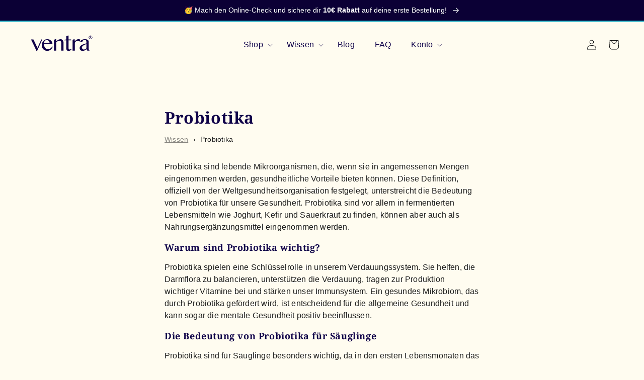

--- FILE ---
content_type: text/html; charset=utf-8
request_url: https://ventra.de/pages/wiki/probiotics
body_size: 26723
content:
<!doctype html>
<html class="no-js" lang="de">
  <head>
    <meta charset="utf-8">
    <meta http-equiv="X-UA-Compatible" content="IE=edge">
    <meta name="viewport" content="width=device-width,initial-scale=1">
    <meta name="theme-color" content="">
    <meta name="facebook-domain-verification" content="zf16gbo20v7hphaf7cfvk65kvr6qib">
    <link rel="canonical" href="https://ventra.de/pages/wiki/probiotics">
    <link rel="preconnect" href="https://cdn.shopify.com" crossorigin><link rel="icon" type="image/png" href="//ventra.de/cdn/shop/files/app-icon-yellow.png?crop=center&height=16&v=1671200209&width=16" sizes="16x16">
      <link rel="icon" type="image/png" href="//ventra.de/cdn/shop/files/app-icon-yellow.png?crop=center&height=32&v=1671200209&width=32" sizes="32x32">
      <link rel="icon" type="image/png" href="//ventra.de/cdn/shop/files/app-icon-yellow.png?crop=center&height=96&v=1671200209&width=96" sizes="96x96">
      <link
        rel="icon"
        type="image/png"
        href="//ventra.de/cdn/shop/files/app-icon-yellow.png?crop=center&height=128&v=1671200209&width=128"
        sizes="128x128"
      >
      <link
        rel="icon"
        type="image/png"
        href="//ventra.de/cdn/shop/files/app-icon-yellow.png?crop=center&height=196&v=1671200209&width=196"
        sizes="196x196"
      ><link rel="preconnect" href="https://fonts.shopifycdn.com" crossorigin><title>
      Probiotika
 &ndash; Ventra</title>

    
      <meta name="description" content="Probiotika, lebende Mikroorganismen mit gesundheitlichen Vorteilen, sind wichtig für das Verdauungssystem. Sie helfen bei der Balance der Darmflora, unterstützen die Verdauung und stärken das Immunsystem. Für Säuglinge sind Probiotika besonders relevant, da das Darmmikrobiom, das vor allem Bifidobakterien enthält, in den ersten Lebensmonaten aufgebaut wird. Faktoren wie Kaiserschnitt, Nicht-Stillen und Antibiotika können die Anwesenheit dieser Bakterien beeinträchtigen.">
    

    

<meta property="og:site_name" content="Ventra">
<meta property="og:url" content="https://ventra.de/pages/wiki/probiotics">
<meta property="og:title" content="Probiotika">
<meta property="og:type" content="website">
<meta property="og:description" content="Probiotika, lebende Mikroorganismen mit gesundheitlichen Vorteilen, sind wichtig für das Verdauungssystem. Sie helfen bei der Balance der Darmflora, unterstützen die Verdauung und stärken das Immunsystem. Für Säuglinge sind Probiotika besonders relevant, da das Darmmikrobiom, das vor allem Bifidobakterien enthält, in den ersten Lebensmonaten aufgebaut wird. Faktoren wie Kaiserschnitt, Nicht-Stillen und Antibiotika können die Anwesenheit dieser Bakterien beeinträchtigen."><meta property="og:image" content="http://ventra.de/cdn/shop/files/social-sharing-image-_1200x628_-663231d9c8aee97932f62680-_2x_dfcd8e03-05bf-4f45-bc9f-3bbd4d7bcfda.png?v=1714565814">
  <meta property="og:image:secure_url" content="https://ventra.de/cdn/shop/files/social-sharing-image-_1200x628_-663231d9c8aee97932f62680-_2x_dfcd8e03-05bf-4f45-bc9f-3bbd4d7bcfda.png?v=1714565814">
  <meta property="og:image:width" content="2400">
  <meta property="og:image:height" content="1256"><meta name="twitter:site" content="@ventra_health"><meta name="twitter:card" content="summary_large_image">
<meta name="twitter:title" content="Probiotika">
<meta name="twitter:description" content="Probiotika, lebende Mikroorganismen mit gesundheitlichen Vorteilen, sind wichtig für das Verdauungssystem. Sie helfen bei der Balance der Darmflora, unterstützen die Verdauung und stärken das Immunsystem. Für Säuglinge sind Probiotika besonders relevant, da das Darmmikrobiom, das vor allem Bifidobakterien enthält, in den ersten Lebensmonaten aufgebaut wird. Faktoren wie Kaiserschnitt, Nicht-Stillen und Antibiotika können die Anwesenheit dieser Bakterien beeinträchtigen.">


    <script src="//ventra.de/cdn/shop/t/4/assets/global.js?v=42797485305687971271714036344" defer="defer"></script>
    <script>window.performance && window.performance.mark && window.performance.mark('shopify.content_for_header.start');</script><meta name="google-site-verification" content="K1jZ4bMMq0C6sFwhDxkcG7P-MlPXlnfYVPfVoAo_z58">
<meta name="facebook-domain-verification" content="oqnoprz4usp84h2knl10126r1ypjlt">
<meta id="shopify-digital-wallet" name="shopify-digital-wallet" content="/68658528551/digital_wallets/dialog">
<meta name="shopify-checkout-api-token" content="19de7263d79be8d586edcee580d32620">
<meta id="in-context-paypal-metadata" data-shop-id="68658528551" data-venmo-supported="false" data-environment="production" data-locale="de_DE" data-paypal-v4="true" data-currency="EUR">
<link rel="alternate" hreflang="x-default" href="https://ventra.de/pages/wiki/probiotics">
<link rel="alternate" hreflang="en" href="https://ventra.de/en/pages/wiki/probiotics">
<script async="async" src="/checkouts/internal/preloads.js?locale=de-DE"></script>
<link rel="preconnect" href="https://shop.app" crossorigin="anonymous">
<script async="async" src="https://shop.app/checkouts/internal/preloads.js?locale=de-DE&shop_id=68658528551" crossorigin="anonymous"></script>
<script id="apple-pay-shop-capabilities" type="application/json">{"shopId":68658528551,"countryCode":"DE","currencyCode":"EUR","merchantCapabilities":["supports3DS"],"merchantId":"gid:\/\/shopify\/Shop\/68658528551","merchantName":"Ventra","requiredBillingContactFields":["postalAddress","email"],"requiredShippingContactFields":["postalAddress","email"],"shippingType":"shipping","supportedNetworks":["visa","maestro","masterCard","amex"],"total":{"type":"pending","label":"Ventra","amount":"1.00"},"shopifyPaymentsEnabled":true,"supportsSubscriptions":true}</script>
<script id="shopify-features" type="application/json">{"accessToken":"19de7263d79be8d586edcee580d32620","betas":["rich-media-storefront-analytics"],"domain":"ventra.de","predictiveSearch":true,"shopId":68658528551,"locale":"de"}</script>
<script>var Shopify = Shopify || {};
Shopify.shop = "ventra-health.myshopify.com";
Shopify.locale = "de";
Shopify.currency = {"active":"EUR","rate":"1.0"};
Shopify.country = "DE";
Shopify.theme = {"name":"shopify-theme\/main","id":139840848167,"schema_name":"VH Dawn","schema_version":"7.0.1","theme_store_id":null,"role":"main"};
Shopify.theme.handle = "null";
Shopify.theme.style = {"id":null,"handle":null};
Shopify.cdnHost = "ventra.de/cdn";
Shopify.routes = Shopify.routes || {};
Shopify.routes.root = "/";</script>
<script type="module">!function(o){(o.Shopify=o.Shopify||{}).modules=!0}(window);</script>
<script>!function(o){function n(){var o=[];function n(){o.push(Array.prototype.slice.apply(arguments))}return n.q=o,n}var t=o.Shopify=o.Shopify||{};t.loadFeatures=n(),t.autoloadFeatures=n()}(window);</script>
<script>
  window.ShopifyPay = window.ShopifyPay || {};
  window.ShopifyPay.apiHost = "shop.app\/pay";
  window.ShopifyPay.redirectState = null;
</script>
<script id="shop-js-analytics" type="application/json">{"pageType":"metaobject"}</script>
<script defer="defer" async type="module" src="//ventra.de/cdn/shopifycloud/shop-js/modules/v2/client.init-shop-cart-sync_BxliUFcT.de.esm.js"></script>
<script defer="defer" async type="module" src="//ventra.de/cdn/shopifycloud/shop-js/modules/v2/chunk.common_D4c7gLTG.esm.js"></script>
<script type="module">
  await import("//ventra.de/cdn/shopifycloud/shop-js/modules/v2/client.init-shop-cart-sync_BxliUFcT.de.esm.js");
await import("//ventra.de/cdn/shopifycloud/shop-js/modules/v2/chunk.common_D4c7gLTG.esm.js");

  window.Shopify.SignInWithShop?.initShopCartSync?.({"fedCMEnabled":true,"windoidEnabled":true});

</script>
<script>
  window.Shopify = window.Shopify || {};
  if (!window.Shopify.featureAssets) window.Shopify.featureAssets = {};
  window.Shopify.featureAssets['shop-js'] = {"shop-cart-sync":["modules/v2/client.shop-cart-sync_BnFiOxzC.de.esm.js","modules/v2/chunk.common_D4c7gLTG.esm.js"],"init-fed-cm":["modules/v2/client.init-fed-cm_BaKRtJgz.de.esm.js","modules/v2/chunk.common_D4c7gLTG.esm.js"],"init-shop-email-lookup-coordinator":["modules/v2/client.init-shop-email-lookup-coordinator_AsFENXvn.de.esm.js","modules/v2/chunk.common_D4c7gLTG.esm.js"],"shop-cash-offers":["modules/v2/client.shop-cash-offers_CJGAYR0G.de.esm.js","modules/v2/chunk.common_D4c7gLTG.esm.js","modules/v2/chunk.modal_CILoLMzy.esm.js"],"init-shop-cart-sync":["modules/v2/client.init-shop-cart-sync_BxliUFcT.de.esm.js","modules/v2/chunk.common_D4c7gLTG.esm.js"],"init-windoid":["modules/v2/client.init-windoid_BEAAuB47.de.esm.js","modules/v2/chunk.common_D4c7gLTG.esm.js"],"shop-toast-manager":["modules/v2/client.shop-toast-manager_BxKoUqg2.de.esm.js","modules/v2/chunk.common_D4c7gLTG.esm.js"],"pay-button":["modules/v2/client.pay-button_z-2PBflw.de.esm.js","modules/v2/chunk.common_D4c7gLTG.esm.js"],"shop-button":["modules/v2/client.shop-button_B45R6hcO.de.esm.js","modules/v2/chunk.common_D4c7gLTG.esm.js"],"shop-login-button":["modules/v2/client.shop-login-button_Cwnyjley.de.esm.js","modules/v2/chunk.common_D4c7gLTG.esm.js","modules/v2/chunk.modal_CILoLMzy.esm.js"],"avatar":["modules/v2/client.avatar_BTnouDA3.de.esm.js"],"shop-follow-button":["modules/v2/client.shop-follow-button_DbQyea6N.de.esm.js","modules/v2/chunk.common_D4c7gLTG.esm.js","modules/v2/chunk.modal_CILoLMzy.esm.js"],"init-customer-accounts-sign-up":["modules/v2/client.init-customer-accounts-sign-up_bmX5DWVI.de.esm.js","modules/v2/client.shop-login-button_Cwnyjley.de.esm.js","modules/v2/chunk.common_D4c7gLTG.esm.js","modules/v2/chunk.modal_CILoLMzy.esm.js"],"init-shop-for-new-customer-accounts":["modules/v2/client.init-shop-for-new-customer-accounts_B-5s_sgb.de.esm.js","modules/v2/client.shop-login-button_Cwnyjley.de.esm.js","modules/v2/chunk.common_D4c7gLTG.esm.js","modules/v2/chunk.modal_CILoLMzy.esm.js"],"init-customer-accounts":["modules/v2/client.init-customer-accounts_B-LQITu6.de.esm.js","modules/v2/client.shop-login-button_Cwnyjley.de.esm.js","modules/v2/chunk.common_D4c7gLTG.esm.js","modules/v2/chunk.modal_CILoLMzy.esm.js"],"checkout-modal":["modules/v2/client.checkout-modal_8XaLw8OQ.de.esm.js","modules/v2/chunk.common_D4c7gLTG.esm.js","modules/v2/chunk.modal_CILoLMzy.esm.js"],"lead-capture":["modules/v2/client.lead-capture_DY4MTE6A.de.esm.js","modules/v2/chunk.common_D4c7gLTG.esm.js","modules/v2/chunk.modal_CILoLMzy.esm.js"],"shop-login":["modules/v2/client.shop-login_3JtrNRpT.de.esm.js","modules/v2/chunk.common_D4c7gLTG.esm.js","modules/v2/chunk.modal_CILoLMzy.esm.js"],"payment-terms":["modules/v2/client.payment-terms_nv8sXJel.de.esm.js","modules/v2/chunk.common_D4c7gLTG.esm.js","modules/v2/chunk.modal_CILoLMzy.esm.js"]};
</script>
<script>(function() {
  var isLoaded = false;
  function asyncLoad() {
    if (isLoaded) return;
    isLoaded = true;
    var urls = ["https:\/\/cdn-app.sealsubscriptions.com\/shopify\/public\/js\/sealsubscriptions.js?shop=ventra-health.myshopify.com","https:\/\/cdn-bundler.nice-team.net\/app\/js\/bundler.js?shop=ventra-health.myshopify.com","https:\/\/api-eu1.hubapi.com\/scriptloader\/v1\/26710180.js?shop=ventra-health.myshopify.com"];
    for (var i = 0; i < urls.length; i++) {
      var s = document.createElement('script');
      s.type = 'text/javascript';
      s.async = true;
      s.src = urls[i];
      var x = document.getElementsByTagName('script')[0];
      x.parentNode.insertBefore(s, x);
    }
  };
  if(window.attachEvent) {
    window.attachEvent('onload', asyncLoad);
  } else {
    window.addEventListener('load', asyncLoad, false);
  }
})();</script>
<script id="__st">var __st={"a":68658528551,"offset":3600,"reqid":"3fccfb1d-ad3d-40b4-826d-81aee5ce2b51-1765256000","pageurl":"ventra.de\/pages\/wiki\/probiotics","u":"629d99a83469","p":"metaobject","rtyp":"metaobject","rid":24404296003};</script>
<script>window.ShopifyPaypalV4VisibilityTracking = true;</script>
<script id="captcha-bootstrap">!function(){'use strict';const t='contact',e='account',n='new_comment',o=[[t,t],['blogs',n],['comments',n],[t,'customer']],c=[[e,'customer_login'],[e,'guest_login'],[e,'recover_customer_password'],[e,'create_customer']],r=t=>t.map((([t,e])=>`form[action*='/${t}']:not([data-nocaptcha='true']) input[name='form_type'][value='${e}']`)).join(','),a=t=>()=>t?[...document.querySelectorAll(t)].map((t=>t.form)):[];function s(){const t=[...o],e=r(t);return a(e)}const i='password',u='form_key',d=['recaptcha-v3-token','g-recaptcha-response','h-captcha-response',i],f=()=>{try{return window.sessionStorage}catch{return}},m='__shopify_v',_=t=>t.elements[u];function p(t,e,n=!1){try{const o=window.sessionStorage,c=JSON.parse(o.getItem(e)),{data:r}=function(t){const{data:e,action:n}=t;return t[m]||n?{data:e,action:n}:{data:t,action:n}}(c);for(const[e,n]of Object.entries(r))t.elements[e]&&(t.elements[e].value=n);n&&o.removeItem(e)}catch(o){console.error('form repopulation failed',{error:o})}}const l='form_type',E='cptcha';function T(t){t.dataset[E]=!0}const w=window,h=w.document,L='Shopify',v='ce_forms',y='captcha';let A=!1;((t,e)=>{const n=(g='f06e6c50-85a8-45c8-87d0-21a2b65856fe',I='https://cdn.shopify.com/shopifycloud/storefront-forms-hcaptcha/ce_storefront_forms_captcha_hcaptcha.v1.5.2.iife.js',D={infoText:'Durch hCaptcha geschützt',privacyText:'Datenschutz',termsText:'Allgemeine Geschäftsbedingungen'},(t,e,n)=>{const o=w[L][v],c=o.bindForm;if(c)return c(t,g,e,D).then(n);var r;o.q.push([[t,g,e,D],n]),r=I,A||(h.body.append(Object.assign(h.createElement('script'),{id:'captcha-provider',async:!0,src:r})),A=!0)});var g,I,D;w[L]=w[L]||{},w[L][v]=w[L][v]||{},w[L][v].q=[],w[L][y]=w[L][y]||{},w[L][y].protect=function(t,e){n(t,void 0,e),T(t)},Object.freeze(w[L][y]),function(t,e,n,w,h,L){const[v,y,A,g]=function(t,e,n){const i=e?o:[],u=t?c:[],d=[...i,...u],f=r(d),m=r(i),_=r(d.filter((([t,e])=>n.includes(e))));return[a(f),a(m),a(_),s()]}(w,h,L),I=t=>{const e=t.target;return e instanceof HTMLFormElement?e:e&&e.form},D=t=>v().includes(t);t.addEventListener('submit',(t=>{const e=I(t);if(!e)return;const n=D(e)&&!e.dataset.hcaptchaBound&&!e.dataset.recaptchaBound,o=_(e),c=g().includes(e)&&(!o||!o.value);(n||c)&&t.preventDefault(),c&&!n&&(function(t){try{if(!f())return;!function(t){const e=f();if(!e)return;const n=_(t);if(!n)return;const o=n.value;o&&e.removeItem(o)}(t);const e=Array.from(Array(32),(()=>Math.random().toString(36)[2])).join('');!function(t,e){_(t)||t.append(Object.assign(document.createElement('input'),{type:'hidden',name:u})),t.elements[u].value=e}(t,e),function(t,e){const n=f();if(!n)return;const o=[...t.querySelectorAll(`input[type='${i}']`)].map((({name:t})=>t)),c=[...d,...o],r={};for(const[a,s]of new FormData(t).entries())c.includes(a)||(r[a]=s);n.setItem(e,JSON.stringify({[m]:1,action:t.action,data:r}))}(t,e)}catch(e){console.error('failed to persist form',e)}}(e),e.submit())}));const S=(t,e)=>{t&&!t.dataset[E]&&(n(t,e.some((e=>e===t))),T(t))};for(const o of['focusin','change'])t.addEventListener(o,(t=>{const e=I(t);D(e)&&S(e,y())}));const B=e.get('form_key'),M=e.get(l),P=B&&M;t.addEventListener('DOMContentLoaded',(()=>{const t=y();if(P)for(const e of t)e.elements[l].value===M&&p(e,B);[...new Set([...A(),...v().filter((t=>'true'===t.dataset.shopifyCaptcha))])].forEach((e=>S(e,t)))}))}(h,new URLSearchParams(w.location.search),n,t,e,['guest_login'])})(!0,!0)}();</script>
<script integrity="sha256-52AcMU7V7pcBOXWImdc/TAGTFKeNjmkeM1Pvks/DTgc=" data-source-attribution="shopify.loadfeatures" defer="defer" src="//ventra.de/cdn/shopifycloud/storefront/assets/storefront/load_feature-81c60534.js" crossorigin="anonymous"></script>
<script crossorigin="anonymous" defer="defer" src="//ventra.de/cdn/shopifycloud/storefront/assets/shopify_pay/storefront-65b4c6d7.js?v=20250812"></script>
<script data-source-attribution="shopify.dynamic_checkout.dynamic.init">var Shopify=Shopify||{};Shopify.PaymentButton=Shopify.PaymentButton||{isStorefrontPortableWallets:!0,init:function(){window.Shopify.PaymentButton.init=function(){};var t=document.createElement("script");t.src="https://ventra.de/cdn/shopifycloud/portable-wallets/latest/portable-wallets.de.js",t.type="module",document.head.appendChild(t)}};
</script>
<script data-source-attribution="shopify.dynamic_checkout.buyer_consent">
  function portableWalletsHideBuyerConsent(e){var t=document.getElementById("shopify-buyer-consent"),n=document.getElementById("shopify-subscription-policy-button");t&&n&&(t.classList.add("hidden"),t.setAttribute("aria-hidden","true"),n.removeEventListener("click",e))}function portableWalletsShowBuyerConsent(e){var t=document.getElementById("shopify-buyer-consent"),n=document.getElementById("shopify-subscription-policy-button");t&&n&&(t.classList.remove("hidden"),t.removeAttribute("aria-hidden"),n.addEventListener("click",e))}window.Shopify?.PaymentButton&&(window.Shopify.PaymentButton.hideBuyerConsent=portableWalletsHideBuyerConsent,window.Shopify.PaymentButton.showBuyerConsent=portableWalletsShowBuyerConsent);
</script>
<script data-source-attribution="shopify.dynamic_checkout.cart.bootstrap">document.addEventListener("DOMContentLoaded",(function(){function t(){return document.querySelector("shopify-accelerated-checkout-cart, shopify-accelerated-checkout")}if(t())Shopify.PaymentButton.init();else{new MutationObserver((function(e,n){t()&&(Shopify.PaymentButton.init(),n.disconnect())})).observe(document.body,{childList:!0,subtree:!0})}}));
</script>
<link id="shopify-accelerated-checkout-styles" rel="stylesheet" media="screen" href="https://ventra.de/cdn/shopifycloud/portable-wallets/latest/accelerated-checkout-backwards-compat.css" crossorigin="anonymous">
<style id="shopify-accelerated-checkout-cart">
        #shopify-buyer-consent {
  margin-top: 1em;
  display: inline-block;
  width: 100%;
}

#shopify-buyer-consent.hidden {
  display: none;
}

#shopify-subscription-policy-button {
  background: none;
  border: none;
  padding: 0;
  text-decoration: underline;
  font-size: inherit;
  cursor: pointer;
}

#shopify-subscription-policy-button::before {
  box-shadow: none;
}

      </style>
<script id="sections-script" data-sections="header,footer" defer="defer" src="//ventra.de/cdn/shop/t/4/compiled_assets/scripts.js?11796"></script>
<script>window.performance && window.performance.mark && window.performance.mark('shopify.content_for_header.end');</script>


    <style data-shopify>
      
      
      
      
      @font-face {
  font-family: "Noto Serif";
  font-weight: 700;
  font-style: normal;
  font-display: swap;
  src: url("//ventra.de/cdn/fonts/noto_serif/notoserif_n7.d275fb7cbb6b6809702719ab47b39e5200c4f530.woff2") format("woff2"),
       url("//ventra.de/cdn/fonts/noto_serif/notoserif_n7.0386ee49bd94b3b26da3580808c2d97c2a1d2d82.woff") format("woff");
}


      :root {
        --font-body-family: "system_ui", -apple-system, 'Segoe UI', Roboto, 'Helvetica Neue', 'Noto Sans', 'Liberation Sans', Arial, sans-serif, 'Apple Color Emoji', 'Segoe UI Emoji', 'Segoe UI Symbol', 'Noto Color Emoji';
        --font-body-style: normal;
        --font-body-weight: 400;
        --font-body-weight-bold: 700;

        --font-heading-family: "Noto Serif", serif;
        --font-heading-style: normal;
        --font-heading-weight: 700;

        --font-body-scale: 1.0;
        --font-heading-scale: 1.0;

        --color-base-text: 17, 17, 17;
        --color-heading: 16, 2, 73;
        --color-shadow: 17, 17, 17;
        --color-base-background-1: 255, 252, 240;
        --color-base-background-2: 243, 243, 243;
        --color-base-solid-button-labels: 16, 2, 73;
        --color-base-outline-button-labels: 16, 2, 73;
        --color-base-accent-1: 255, 220, 121;
        --color-base-accent-2: 17, 173, 199;
        --color-base-background-inverse: 11, 0, 53;
        --payment-terms-background-color: #fffcf0;

        --gradient-base-background-1: #fffcf0;
        --gradient-base-background-2: #f3f3f3;
        --gradient-base-accent-1: #FFDC79;
        --gradient-base-accent-2: linear-gradient(114deg, rgba(255, 219, 121, 1) 20%, rgba(251, 111, 127, 1) 82%);

        --media-padding: px;
        --media-border-opacity: 0.05;
        --media-border-width: 0px;
        --media-radius: 0px;
        --media-shadow-opacity: 0.0;
        --media-shadow-horizontal-offset: 0px;
        --media-shadow-vertical-offset: 4px;
        --media-shadow-blur-radius: 5px;
        --media-shadow-visible: 0;

        --page-width: 130rem;
        --page-width-margin: 0rem;

        --product-card-image-padding: 2.0rem;
        --product-card-corner-radius: 0.0rem;
        --product-card-text-alignment: center;
        --product-card-border-width: 0.0rem;
        --product-card-border-opacity: 0.2;
        --product-card-shadow-opacity: 0.0;
        --product-card-shadow-visible: 0;
        --product-card-shadow-horizontal-offset: 0.0rem;
        --product-card-shadow-vertical-offset: 0.4rem;
        --product-card-shadow-blur-radius: 0.5rem;

        --collection-card-image-padding: 0.0rem;
        --collection-card-corner-radius: 0.0rem;
        --collection-card-text-alignment: left;
        --collection-card-border-width: 0.0rem;
        --collection-card-border-opacity: 0.1;
        --collection-card-shadow-opacity: 0.0;
        --collection-card-shadow-visible: 0;
        --collection-card-shadow-horizontal-offset: 0.0rem;
        --collection-card-shadow-vertical-offset: 0.4rem;
        --collection-card-shadow-blur-radius: 0.5rem;

        --blog-card-image-padding: 0.0rem;
        --blog-card-corner-radius: 0.8rem;
        --blog-card-text-alignment: left;
        --blog-card-border-width: 0.0rem;
        --blog-card-border-opacity: 0.1;
        --blog-card-shadow-opacity: 0.0;
        --blog-card-shadow-visible: 0;
        --blog-card-shadow-horizontal-offset: 0.0rem;
        --blog-card-shadow-vertical-offset: 0.4rem;
        --blog-card-shadow-blur-radius: 0.5rem;

        --badge-corner-radius: 4.0rem;

        --popup-border-width: 1px;
        --popup-border-opacity: 0.1;
        --popup-corner-radius: 0px;
        --popup-shadow-opacity: 0.0;
        --popup-shadow-horizontal-offset: 0px;
        --popup-shadow-vertical-offset: 4px;
        --popup-shadow-blur-radius: 5px;

        --drawer-border-width: 1px;
        --drawer-border-opacity: 0.1;
        --drawer-shadow-opacity: 0.0;
        --drawer-shadow-horizontal-offset: 0px;
        --drawer-shadow-vertical-offset: 4px;
        --drawer-shadow-blur-radius: 5px;

        --spacing-sections-desktop: 0px;
        --spacing-sections-mobile: 0px;

        --grid-desktop-vertical-spacing: 32px;
        --grid-desktop-horizontal-spacing: 32px;
        --grid-mobile-vertical-spacing: 16px;
        --grid-mobile-horizontal-spacing: 16px;

        --text-boxes-border-opacity: 0.1;
        --text-boxes-border-width: 0px;
        --text-boxes-radius: 0px;
        --text-boxes-shadow-opacity: 0.0;
        --text-boxes-shadow-visible: 0;
        --text-boxes-shadow-horizontal-offset: 0px;
        --text-boxes-shadow-vertical-offset: 4px;
        --text-boxes-shadow-blur-radius: 5px;

        --buttons-radius: 4px;
        --buttons-radius-outset: 6px;
        --buttons-border-width: 2px;
        --buttons-border-opacity: 1.0;
        --buttons-shadow-opacity: 0.0;
        --buttons-shadow-visible: 0;
        --buttons-shadow-horizontal-offset: 0px;
        --buttons-shadow-vertical-offset: 4px;
        --buttons-shadow-blur-radius: 5px;
        --buttons-border-offset: 0.3px;

        --inputs-radius: 0px;
        --inputs-border-width: 1px;
        --inputs-border-opacity: 0.55;
        --inputs-shadow-opacity: 0.0;
        --inputs-shadow-horizontal-offset: 0px;
        --inputs-margin-offset: 0px;
        --inputs-shadow-vertical-offset: 4px;
        --inputs-shadow-blur-radius: 5px;
        --inputs-radius-outset: 0px;

        --variant-pills-radius: 40px;
        --variant-pills-border-width: 1px;
        --variant-pills-border-opacity: 0.55;
        --variant-pills-shadow-opacity: 0.0;
        --variant-pills-shadow-horizontal-offset: 0px;
        --variant-pills-shadow-vertical-offset: 4px;
        --variant-pills-shadow-blur-radius: 5px;


        /* VH */
        --vh-main-header-height: 93px;
        --vh-main-header-height-mobile: 77px;

        /* colors */

        --vh-black: #000000;
        --vh-white: #FFFFFF;

        --vh-text-heading: #100249;
        --vh-text-default: #202020;
        --vh-text-weak: #666666;
        --vh-text-weaker: #999999;
        --vh-text-interactive: #0DAEC8;
        --vh-text-danger: #C53030;
        --vh-text-warning: #C05621;
        --vh-text-success: #25855A;
        --vh-text-info: #2B6CB0;


        /* VH Colors */
        --vh-color-yellow: #ffdc79;
        --vh-color-yellow-rgb: 255, 220, 122;
        --vh-color-yellow-lightest: #fbf5e0;
        --vh-color-blue-dark: #100249;
        --vh-color-blue: #0daec8;
        --vh-color-blue-rgb: 13, 176, 201;
        --vh-color-blue-light: #a8e3ed;
        --vh-color-blue-lightest: #cdf0f5;
        --vh-color-pink: #ffb7c3;
        --vh-color-pink-rgb: 255, 184, 196;
        --vh-color-pink-light: #ffdecd;
        --vh-color-pink-lightest: #faf1eb;
        --vh-color-green: #0dc883;
        --vh-color-green-rgb: 13, 201, 132;
        --vh-color-green-light: #a8edd5;
        --vh-color-green-lightest: #cdf5e7;

        --vh-color-border: #efe9e1;


        /* VH Texts */

        --vh-text-font-size-10xl: 80px;
        --vh-text-line-height-10xl: 88px;
        --vh-text-font-size-9xl: 72px;
        --vh-text-line-height-9xl: 80px;
        --vh-text-font-size-8xl: 64px;
        --vh-text-line-height-8xl: 72px;
        --vh-text-font-size-7xl: 48px;
        --vh-text-line-height-7xl: 56px;
        --vh-text-font-size-6xl: 48px;
        --vh-text-line-height-6xl: 60px;
        --vh-text-font-size-5xl: 40px;
        --vh-text-line-height-5xl: 48px;
        --vh-text-font-size-4xl: 32px;
        --vh-text-line-height-4xl: 40px;
        --vh-text-font-size-3xl: 28px;
        --vh-text-line-height-3xl: 40px;
        --vh-text-font-size-2xl: 24px;
        --vh-text-line-height-2xl: 28px;
        --vh-text-font-size-xl: 20px;
        --vh-text-line-height-xl: 28px;
        --vh-text-font-size-lg: 18px;
        --vh-text-line-height-lg: 24px;
        --vh-text-font-size-md: 16px;
        --vh-text-line-height-md: 20px;
        --vh-text-font-size-sm: 14px;
        --vh-text-line-height-sm: 20px;
        --vh-text-font-size-xs: 12px;
        --vh-text-line-height-xs: 16px;
        --vh-text-font-size-2xs: 10px;
        --vh-text-line-height-2xs: 12px;

        --vh-display-font-size-1: 72px;
        --vh-display-line-height-1: 80px;
        --vh-display-font-size-2: 64px;
        --vh-display-line-height-2: 72px;
        --vh-display-font-size-3: 48px;
        --vh-display-line-height-3: 56px;

        --vh-heading-font-size-4xl: 48px;
        --vh-heading-line-height-4xl: 60px;
        --vh-heading-font-size-3xl: 40px;
        --vh-heading-line-height-3xl: 48px;
        --vh-heading-font-size-2xl: 32px;
        --vh-heading-line-height-2xl: 40px;
        --vh-heading-font-size-xl: 28px;
        --vh-heading-line-height-xl: 32px;
        --vh-heading-font-size-lg: 24px;
        --vh-heading-line-height-lg: 28px;
        --vh-heading-font-size-md: 20px;
        --vh-heading-line-height-md: 24px;
        --vh-heading-font-size-sm: 16px;
        --vh-heading-line-height-sm: 20px;
        --vh-heading-font-size-xs: 14px;
        --vh-heading-line-height-xs: 16px;

        --vh-box-shadow-card: 3px 3px 0 0 #efe9e1;
        --vh-box-shadow-card-sm: 2px 4px 0 0 #efe9e1;

        --vh-container-width-lg: 1140px;
        --vh-container-width-md: 726px;

        --vh-spacing-xs: 4px;
        --vh-spacing-sm: 8px;
        --vh-spacing-md: 16px;
        --vh-spacing-lg: 24px;
        --vh-spacing-xl: 32px;
        --vh-spacing-2xl: 40px;
        --vh-spacing-3xl: 48px;
        --vh-spacing-4xl: 56px;
        --vh-spacing-5xl: 64px;
        --vh-spacing-6xl: 72px;
        --vh-spacing-7xl: 80px;
        --vh-spacing-8xl: 88px;
        --vh-spacing-9xl: 96px;
        --vh-spacing-10xl: 104px;

      }

      *,
      *::before,
      *::after {
        box-sizing: inherit;
      }

      html {
        box-sizing: border-box;
        font-size: calc(var(--font-body-scale) * 62.5%);
        height: 100%;
      }

      body {
        display: grid;
        grid-template-rows: auto auto 1fr auto;
        grid-template-columns: 100%;
        min-height: 100%;
        margin: 0;
        font-size: 1.5rem;
        letter-spacing: 0.02rem;
        /* line-height: calc(1 + 0.8 / var(--font-body-scale)); */
        line-height: 1.5;
        font-family: var(--font-body-family);
        font-style: var(--font-body-style);
        font-weight: var(--font-body-weight);
      }

      @media screen and (min-width: 750px) {
        body {
          font-size: 1.6rem;
        }
      }
    </style>

    <link href="//ventra.de/cdn/shop/t/4/assets/base.css?v=165044645873228641221711175934" rel="stylesheet" type="text/css" media="all" />
    <link href="//ventra.de/cdn/shop/t/4/assets/bootstrap-grid.css?v=85865644407442145451701133042" rel="stylesheet" type="text/css" media="all" />
    <link href="//ventra.de/cdn/shop/t/4/assets/bootstrap-utilities.css?v=87326872073905487561701324475" rel="stylesheet" type="text/css" media="all" />

    

    
    
<link rel="preload" as="font" href="//ventra.de/cdn/fonts/noto_serif/notoserif_n7.d275fb7cbb6b6809702719ab47b39e5200c4f530.woff2" type="font/woff2" crossorigin><link
        rel="stylesheet"
        href="//ventra.de/cdn/shop/t/4/assets/component-predictive-search.css?v=83512081251802922551671207029"
        media="print"
        onload="this.media='all'"
      ><script>
      document.documentElement.className = document.documentElement.className.replace('no-js', 'js');
      if (Shopify.designMode) {
        document.documentElement.classList.add('shopify-design-mode');
      }
    </script>

    <script
      async
      src="https://tag.clearbitscripts.com/v1/pk_713308d1bc2cc6ff1b683302c0d4a43f/tags.js"
      referrerpolicy="strict-origin-when-cross-origin"
    ></script>

  
  <!-- Hotjar Tracking Code for https://ventra.de -->
  <script>
      (function(h,o,t,j,a,r){
          h.hj=h.hj||function(){(h.hj.q=h.hj.q||[]).push(arguments)};
          h._hjSettings={hjid:3316440,hjsv:6};
          a=o.getElementsByTagName('head')[0];
          r=o.createElement('script');r.async=1;
          r.src=t+h._hjSettings.hjid+j+h._hjSettings.hjsv;
          a.appendChild(r);
      })(window,document,'https://static.hotjar.com/c/hotjar-','.js?sv=');
  </script>

  <!-- Start of HubSpot Embed Code -->
  <script type="text/javascript" id="hs-script-loader" async defer src="https://js-eu1.hs-scripts.com/26710180.js"></script>
  <!-- End of HubSpot Embed Code -->
  
  <link href="https://monorail-edge.shopifysvc.com" rel="dns-prefetch">
<script>(function(){if ("sendBeacon" in navigator && "performance" in window) {try {var session_token_from_headers = performance.getEntriesByType('navigation')[0].serverTiming.find(x => x.name == '_s').description;} catch {var session_token_from_headers = undefined;}var session_cookie_matches = document.cookie.match(/_shopify_s=([^;]*)/);var session_token_from_cookie = session_cookie_matches && session_cookie_matches.length === 2 ? session_cookie_matches[1] : "";var session_token = session_token_from_headers || session_token_from_cookie || "";function handle_abandonment_event(e) {var entries = performance.getEntries().filter(function(entry) {return /monorail-edge.shopifysvc.com/.test(entry.name);});if (!window.abandonment_tracked && entries.length === 0) {window.abandonment_tracked = true;var currentMs = Date.now();var navigation_start = performance.timing.navigationStart;var payload = {shop_id: 68658528551,url: window.location.href,navigation_start,duration: currentMs - navigation_start,session_token,page_type: "metaobject"};window.navigator.sendBeacon("https://monorail-edge.shopifysvc.com/v1/produce", JSON.stringify({schema_id: "online_store_buyer_site_abandonment/1.1",payload: payload,metadata: {event_created_at_ms: currentMs,event_sent_at_ms: currentMs}}));}}window.addEventListener('pagehide', handle_abandonment_event);}}());</script>
<script id="web-pixels-manager-setup">(function e(e,d,r,n,o){if(void 0===o&&(o={}),!Boolean(null===(a=null===(i=window.Shopify)||void 0===i?void 0:i.analytics)||void 0===a?void 0:a.replayQueue)){var i,a;window.Shopify=window.Shopify||{};var t=window.Shopify;t.analytics=t.analytics||{};var s=t.analytics;s.replayQueue=[],s.publish=function(e,d,r){return s.replayQueue.push([e,d,r]),!0};try{self.performance.mark("wpm:start")}catch(e){}var l=function(){var e={modern:/Edge?\/(1{2}[4-9]|1[2-9]\d|[2-9]\d{2}|\d{4,})\.\d+(\.\d+|)|Firefox\/(1{2}[4-9]|1[2-9]\d|[2-9]\d{2}|\d{4,})\.\d+(\.\d+|)|Chrom(ium|e)\/(9{2}|\d{3,})\.\d+(\.\d+|)|(Maci|X1{2}).+ Version\/(15\.\d+|(1[6-9]|[2-9]\d|\d{3,})\.\d+)([,.]\d+|)( \(\w+\)|)( Mobile\/\w+|) Safari\/|Chrome.+OPR\/(9{2}|\d{3,})\.\d+\.\d+|(CPU[ +]OS|iPhone[ +]OS|CPU[ +]iPhone|CPU IPhone OS|CPU iPad OS)[ +]+(15[._]\d+|(1[6-9]|[2-9]\d|\d{3,})[._]\d+)([._]\d+|)|Android:?[ /-](13[3-9]|1[4-9]\d|[2-9]\d{2}|\d{4,})(\.\d+|)(\.\d+|)|Android.+Firefox\/(13[5-9]|1[4-9]\d|[2-9]\d{2}|\d{4,})\.\d+(\.\d+|)|Android.+Chrom(ium|e)\/(13[3-9]|1[4-9]\d|[2-9]\d{2}|\d{4,})\.\d+(\.\d+|)|SamsungBrowser\/([2-9]\d|\d{3,})\.\d+/,legacy:/Edge?\/(1[6-9]|[2-9]\d|\d{3,})\.\d+(\.\d+|)|Firefox\/(5[4-9]|[6-9]\d|\d{3,})\.\d+(\.\d+|)|Chrom(ium|e)\/(5[1-9]|[6-9]\d|\d{3,})\.\d+(\.\d+|)([\d.]+$|.*Safari\/(?![\d.]+ Edge\/[\d.]+$))|(Maci|X1{2}).+ Version\/(10\.\d+|(1[1-9]|[2-9]\d|\d{3,})\.\d+)([,.]\d+|)( \(\w+\)|)( Mobile\/\w+|) Safari\/|Chrome.+OPR\/(3[89]|[4-9]\d|\d{3,})\.\d+\.\d+|(CPU[ +]OS|iPhone[ +]OS|CPU[ +]iPhone|CPU IPhone OS|CPU iPad OS)[ +]+(10[._]\d+|(1[1-9]|[2-9]\d|\d{3,})[._]\d+)([._]\d+|)|Android:?[ /-](13[3-9]|1[4-9]\d|[2-9]\d{2}|\d{4,})(\.\d+|)(\.\d+|)|Mobile Safari.+OPR\/([89]\d|\d{3,})\.\d+\.\d+|Android.+Firefox\/(13[5-9]|1[4-9]\d|[2-9]\d{2}|\d{4,})\.\d+(\.\d+|)|Android.+Chrom(ium|e)\/(13[3-9]|1[4-9]\d|[2-9]\d{2}|\d{4,})\.\d+(\.\d+|)|Android.+(UC? ?Browser|UCWEB|U3)[ /]?(15\.([5-9]|\d{2,})|(1[6-9]|[2-9]\d|\d{3,})\.\d+)\.\d+|SamsungBrowser\/(5\.\d+|([6-9]|\d{2,})\.\d+)|Android.+MQ{2}Browser\/(14(\.(9|\d{2,})|)|(1[5-9]|[2-9]\d|\d{3,})(\.\d+|))(\.\d+|)|K[Aa][Ii]OS\/(3\.\d+|([4-9]|\d{2,})\.\d+)(\.\d+|)/},d=e.modern,r=e.legacy,n=navigator.userAgent;return n.match(d)?"modern":n.match(r)?"legacy":"unknown"}(),u="modern"===l?"modern":"legacy",c=(null!=n?n:{modern:"",legacy:""})[u],f=function(e){return[e.baseUrl,"/wpm","/b",e.hashVersion,"modern"===e.buildTarget?"m":"l",".js"].join("")}({baseUrl:d,hashVersion:r,buildTarget:u}),m=function(e){var d=e.version,r=e.bundleTarget,n=e.surface,o=e.pageUrl,i=e.monorailEndpoint;return{emit:function(e){var a=e.status,t=e.errorMsg,s=(new Date).getTime(),l=JSON.stringify({metadata:{event_sent_at_ms:s},events:[{schema_id:"web_pixels_manager_load/3.1",payload:{version:d,bundle_target:r,page_url:o,status:a,surface:n,error_msg:t},metadata:{event_created_at_ms:s}}]});if(!i)return console&&console.warn&&console.warn("[Web Pixels Manager] No Monorail endpoint provided, skipping logging."),!1;try{return self.navigator.sendBeacon.bind(self.navigator)(i,l)}catch(e){}var u=new XMLHttpRequest;try{return u.open("POST",i,!0),u.setRequestHeader("Content-Type","text/plain"),u.send(l),!0}catch(e){return console&&console.warn&&console.warn("[Web Pixels Manager] Got an unhandled error while logging to Monorail."),!1}}}}({version:r,bundleTarget:l,surface:e.surface,pageUrl:self.location.href,monorailEndpoint:e.monorailEndpoint});try{o.browserTarget=l,function(e){var d=e.src,r=e.async,n=void 0===r||r,o=e.onload,i=e.onerror,a=e.sri,t=e.scriptDataAttributes,s=void 0===t?{}:t,l=document.createElement("script"),u=document.querySelector("head"),c=document.querySelector("body");if(l.async=n,l.src=d,a&&(l.integrity=a,l.crossOrigin="anonymous"),s)for(var f in s)if(Object.prototype.hasOwnProperty.call(s,f))try{l.dataset[f]=s[f]}catch(e){}if(o&&l.addEventListener("load",o),i&&l.addEventListener("error",i),u)u.appendChild(l);else{if(!c)throw new Error("Did not find a head or body element to append the script");c.appendChild(l)}}({src:f,async:!0,onload:function(){if(!function(){var e,d;return Boolean(null===(d=null===(e=window.Shopify)||void 0===e?void 0:e.analytics)||void 0===d?void 0:d.initialized)}()){var d=window.webPixelsManager.init(e)||void 0;if(d){var r=window.Shopify.analytics;r.replayQueue.forEach((function(e){var r=e[0],n=e[1],o=e[2];d.publishCustomEvent(r,n,o)})),r.replayQueue=[],r.publish=d.publishCustomEvent,r.visitor=d.visitor,r.initialized=!0}}},onerror:function(){return m.emit({status:"failed",errorMsg:"".concat(f," has failed to load")})},sri:function(e){var d=/^sha384-[A-Za-z0-9+/=]+$/;return"string"==typeof e&&d.test(e)}(c)?c:"",scriptDataAttributes:o}),m.emit({status:"loading"})}catch(e){m.emit({status:"failed",errorMsg:(null==e?void 0:e.message)||"Unknown error"})}}})({shopId: 68658528551,storefrontBaseUrl: "https://ventra.de",extensionsBaseUrl: "https://extensions.shopifycdn.com/cdn/shopifycloud/web-pixels-manager",monorailEndpoint: "https://monorail-edge.shopifysvc.com/unstable/produce_batch",surface: "storefront-renderer",enabledBetaFlags: ["2dca8a86"],webPixelsConfigList: [{"id":"2297463107","configuration":"{\"accountID\":\"ventra-health\"}","eventPayloadVersion":"v1","runtimeContext":"STRICT","scriptVersion":"162380e6ffd3e5a2854f1aabf54537bb","type":"APP","apiClientId":32196493313,"privacyPurposes":["ANALYTICS","MARKETING","SALE_OF_DATA"],"dataSharingAdjustments":{"protectedCustomerApprovalScopes":["read_customer_address","read_customer_email","read_customer_name","read_customer_personal_data","read_customer_phone"]}},{"id":"1416266051","configuration":"{\"shopUUID\":\"6b9ea895-dee1-4c19-a6a4-cc670edf9e8e\"}","eventPayloadVersion":"v1","runtimeContext":"STRICT","scriptVersion":"74d33c24d5ffa8ad930b49508b94e16a","type":"APP","apiClientId":4019783,"privacyPurposes":["ANALYTICS"],"dataSharingAdjustments":{"protectedCustomerApprovalScopes":["read_customer_address","read_customer_email","read_customer_name","read_customer_personal_data","read_customer_phone"]}},{"id":"1106903363","configuration":"{\"config\":\"{\\\"pixel_id\\\":\\\"G-QQFBWD5V8W\\\",\\\"target_country\\\":\\\"DE\\\",\\\"gtag_events\\\":[{\\\"type\\\":\\\"search\\\",\\\"action_label\\\":[\\\"G-QQFBWD5V8W\\\",\\\"AW-11064451343\\\/53dUCMvSkZMZEI_C-Jsp\\\"]},{\\\"type\\\":\\\"begin_checkout\\\",\\\"action_label\\\":[\\\"G-QQFBWD5V8W\\\",\\\"AW-11064451343\\\/KrKpCNHSkZMZEI_C-Jsp\\\"]},{\\\"type\\\":\\\"view_item\\\",\\\"action_label\\\":[\\\"G-QQFBWD5V8W\\\",\\\"AW-11064451343\\\/KvpkCMjSkZMZEI_C-Jsp\\\",\\\"MC-8YTMQ9E3ST\\\"]},{\\\"type\\\":\\\"purchase\\\",\\\"action_label\\\":[\\\"G-QQFBWD5V8W\\\",\\\"AW-11064451343\\\/Ejc3CMLSkZMZEI_C-Jsp\\\",\\\"MC-8YTMQ9E3ST\\\"]},{\\\"type\\\":\\\"page_view\\\",\\\"action_label\\\":[\\\"G-QQFBWD5V8W\\\",\\\"AW-11064451343\\\/dgxpCMXSkZMZEI_C-Jsp\\\",\\\"MC-8YTMQ9E3ST\\\"]},{\\\"type\\\":\\\"add_payment_info\\\",\\\"action_label\\\":[\\\"G-QQFBWD5V8W\\\",\\\"AW-11064451343\\\/vT6iCNTSkZMZEI_C-Jsp\\\"]},{\\\"type\\\":\\\"add_to_cart\\\",\\\"action_label\\\":[\\\"G-QQFBWD5V8W\\\",\\\"AW-11064451343\\\/o6OtCM7SkZMZEI_C-Jsp\\\"]}],\\\"enable_monitoring_mode\\\":false}\"}","eventPayloadVersion":"v1","runtimeContext":"OPEN","scriptVersion":"b2a88bafab3e21179ed38636efcd8a93","type":"APP","apiClientId":1780363,"privacyPurposes":[],"dataSharingAdjustments":{"protectedCustomerApprovalScopes":["read_customer_address","read_customer_email","read_customer_name","read_customer_personal_data","read_customer_phone"]}},{"id":"267747651","configuration":"{\"pixel_id\":\"562018671949696\",\"pixel_type\":\"facebook_pixel\",\"metaapp_system_user_token\":\"-\"}","eventPayloadVersion":"v1","runtimeContext":"OPEN","scriptVersion":"ca16bc87fe92b6042fbaa3acc2fbdaa6","type":"APP","apiClientId":2329312,"privacyPurposes":["ANALYTICS","MARKETING","SALE_OF_DATA"],"dataSharingAdjustments":{"protectedCustomerApprovalScopes":["read_customer_address","read_customer_email","read_customer_name","read_customer_personal_data","read_customer_phone"]}},{"id":"shopify-app-pixel","configuration":"{}","eventPayloadVersion":"v1","runtimeContext":"STRICT","scriptVersion":"0450","apiClientId":"shopify-pixel","type":"APP","privacyPurposes":["ANALYTICS","MARKETING"]},{"id":"shopify-custom-pixel","eventPayloadVersion":"v1","runtimeContext":"LAX","scriptVersion":"0450","apiClientId":"shopify-pixel","type":"CUSTOM","privacyPurposes":["ANALYTICS","MARKETING"]}],isMerchantRequest: false,initData: {"shop":{"name":"Ventra","paymentSettings":{"currencyCode":"EUR"},"myshopifyDomain":"ventra-health.myshopify.com","countryCode":"DE","storefrontUrl":"https:\/\/ventra.de"},"customer":null,"cart":null,"checkout":null,"productVariants":[],"purchasingCompany":null},},"https://ventra.de/cdn","ae1676cfwd2530674p4253c800m34e853cb",{"modern":"","legacy":""},{"shopId":"68658528551","storefrontBaseUrl":"https:\/\/ventra.de","extensionBaseUrl":"https:\/\/extensions.shopifycdn.com\/cdn\/shopifycloud\/web-pixels-manager","surface":"storefront-renderer","enabledBetaFlags":"[\"2dca8a86\"]","isMerchantRequest":"false","hashVersion":"ae1676cfwd2530674p4253c800m34e853cb","publish":"custom","events":"[[\"page_viewed\",{}]]"});</script><script>
  window.ShopifyAnalytics = window.ShopifyAnalytics || {};
  window.ShopifyAnalytics.meta = window.ShopifyAnalytics.meta || {};
  window.ShopifyAnalytics.meta.currency = 'EUR';
  var meta = {"page":{"pageType":"metaobject","resourceType":"metaobject","resourceId":24404296003}};
  for (var attr in meta) {
    window.ShopifyAnalytics.meta[attr] = meta[attr];
  }
</script>
<script class="analytics">
  (function () {
    var customDocumentWrite = function(content) {
      var jquery = null;

      if (window.jQuery) {
        jquery = window.jQuery;
      } else if (window.Checkout && window.Checkout.$) {
        jquery = window.Checkout.$;
      }

      if (jquery) {
        jquery('body').append(content);
      }
    };

    var hasLoggedConversion = function(token) {
      if (token) {
        return document.cookie.indexOf('loggedConversion=' + token) !== -1;
      }
      return false;
    }

    var setCookieIfConversion = function(token) {
      if (token) {
        var twoMonthsFromNow = new Date(Date.now());
        twoMonthsFromNow.setMonth(twoMonthsFromNow.getMonth() + 2);

        document.cookie = 'loggedConversion=' + token + '; expires=' + twoMonthsFromNow;
      }
    }

    var trekkie = window.ShopifyAnalytics.lib = window.trekkie = window.trekkie || [];
    if (trekkie.integrations) {
      return;
    }
    trekkie.methods = [
      'identify',
      'page',
      'ready',
      'track',
      'trackForm',
      'trackLink'
    ];
    trekkie.factory = function(method) {
      return function() {
        var args = Array.prototype.slice.call(arguments);
        args.unshift(method);
        trekkie.push(args);
        return trekkie;
      };
    };
    for (var i = 0; i < trekkie.methods.length; i++) {
      var key = trekkie.methods[i];
      trekkie[key] = trekkie.factory(key);
    }
    trekkie.load = function(config) {
      trekkie.config = config || {};
      trekkie.config.initialDocumentCookie = document.cookie;
      var first = document.getElementsByTagName('script')[0];
      var script = document.createElement('script');
      script.type = 'text/javascript';
      script.onerror = function(e) {
        var scriptFallback = document.createElement('script');
        scriptFallback.type = 'text/javascript';
        scriptFallback.onerror = function(error) {
                var Monorail = {
      produce: function produce(monorailDomain, schemaId, payload) {
        var currentMs = new Date().getTime();
        var event = {
          schema_id: schemaId,
          payload: payload,
          metadata: {
            event_created_at_ms: currentMs,
            event_sent_at_ms: currentMs
          }
        };
        return Monorail.sendRequest("https://" + monorailDomain + "/v1/produce", JSON.stringify(event));
      },
      sendRequest: function sendRequest(endpointUrl, payload) {
        // Try the sendBeacon API
        if (window && window.navigator && typeof window.navigator.sendBeacon === 'function' && typeof window.Blob === 'function' && !Monorail.isIos12()) {
          var blobData = new window.Blob([payload], {
            type: 'text/plain'
          });

          if (window.navigator.sendBeacon(endpointUrl, blobData)) {
            return true;
          } // sendBeacon was not successful

        } // XHR beacon

        var xhr = new XMLHttpRequest();

        try {
          xhr.open('POST', endpointUrl);
          xhr.setRequestHeader('Content-Type', 'text/plain');
          xhr.send(payload);
        } catch (e) {
          console.log(e);
        }

        return false;
      },
      isIos12: function isIos12() {
        return window.navigator.userAgent.lastIndexOf('iPhone; CPU iPhone OS 12_') !== -1 || window.navigator.userAgent.lastIndexOf('iPad; CPU OS 12_') !== -1;
      }
    };
    Monorail.produce('monorail-edge.shopifysvc.com',
      'trekkie_storefront_load_errors/1.1',
      {shop_id: 68658528551,
      theme_id: 139840848167,
      app_name: "storefront",
      context_url: window.location.href,
      source_url: "//ventra.de/cdn/s/trekkie.storefront.94e7babdf2ec3663c2b14be7d5a3b25b9303ebb0.min.js"});

        };
        scriptFallback.async = true;
        scriptFallback.src = '//ventra.de/cdn/s/trekkie.storefront.94e7babdf2ec3663c2b14be7d5a3b25b9303ebb0.min.js';
        first.parentNode.insertBefore(scriptFallback, first);
      };
      script.async = true;
      script.src = '//ventra.de/cdn/s/trekkie.storefront.94e7babdf2ec3663c2b14be7d5a3b25b9303ebb0.min.js';
      first.parentNode.insertBefore(script, first);
    };
    trekkie.load(
      {"Trekkie":{"appName":"storefront","development":false,"defaultAttributes":{"shopId":68658528551,"isMerchantRequest":null,"themeId":139840848167,"themeCityHash":"706649129848838334","contentLanguage":"de","currency":"EUR","eventMetadataId":"26cafed8-ba1b-4ac0-9028-61a397eac8a6"},"isServerSideCookieWritingEnabled":true,"monorailRegion":"shop_domain","enabledBetaFlags":["f0df213a"]},"Session Attribution":{},"S2S":{"facebookCapiEnabled":true,"source":"trekkie-storefront-renderer","apiClientId":580111}}
    );

    var loaded = false;
    trekkie.ready(function() {
      if (loaded) return;
      loaded = true;

      window.ShopifyAnalytics.lib = window.trekkie;

      var originalDocumentWrite = document.write;
      document.write = customDocumentWrite;
      try { window.ShopifyAnalytics.merchantGoogleAnalytics.call(this); } catch(error) {};
      document.write = originalDocumentWrite;

      window.ShopifyAnalytics.lib.page(null,{"pageType":"metaobject","resourceType":"metaobject","resourceId":24404296003,"shopifyEmitted":true});

      var match = window.location.pathname.match(/checkouts\/(.+)\/(thank_you|post_purchase)/)
      var token = match? match[1]: undefined;
      if (!hasLoggedConversion(token)) {
        setCookieIfConversion(token);
        
      }
    });


        var eventsListenerScript = document.createElement('script');
        eventsListenerScript.async = true;
        eventsListenerScript.src = "//ventra.de/cdn/shopifycloud/storefront/assets/shop_events_listener-3da45d37.js";
        document.getElementsByTagName('head')[0].appendChild(eventsListenerScript);

})();</script>
  <script>
  if (!window.ga || (window.ga && typeof window.ga !== 'function')) {
    window.ga = function ga() {
      (window.ga.q = window.ga.q || []).push(arguments);
      if (window.Shopify && window.Shopify.analytics && typeof window.Shopify.analytics.publish === 'function') {
        window.Shopify.analytics.publish("ga_stub_called", {}, {sendTo: "google_osp_migration"});
      }
      console.error("Shopify's Google Analytics stub called with:", Array.from(arguments), "\nSee https://help.shopify.com/manual/promoting-marketing/pixels/pixel-migration#google for more information.");
    };
    if (window.Shopify && window.Shopify.analytics && typeof window.Shopify.analytics.publish === 'function') {
      window.Shopify.analytics.publish("ga_stub_initialized", {}, {sendTo: "google_osp_migration"});
    }
  }
</script>
<script
  defer
  src="https://ventra.de/cdn/shopifycloud/perf-kit/shopify-perf-kit-2.1.2.min.js"
  data-application="storefront-renderer"
  data-shop-id="68658528551"
  data-render-region="gcp-us-east1"
  data-page-type="metaobject"
  data-theme-instance-id="139840848167"
  data-theme-name="VH Dawn"
  data-theme-version="7.0.1"
  data-monorail-region="shop_domain"
  data-resource-timing-sampling-rate="10"
  data-shs="true"
  data-shs-beacon="true"
  data-shs-export-with-fetch="true"
  data-shs-logs-sample-rate="1"
></script>
</head>

  <body>
    <a class="skip-to-content-link button visually-hidden" href="#MainContent">
      Direkt zum Inhalt
    </a><div id="shopify-section-announcement-bar" class="shopify-section"><div
        class="announcement-bar color-inverse gradient"
        role="region"
        aria-label="Ankündigung"
        
      ><a
              href="https://ventra.pro.typeform.com/to/UEWYPhJ6"
              class="announcement-bar__link link link--text focus-inset animate-arrow"
              target="_blank"
            ><div class="page-width"><p
                class="announcement-bar__message center vh-text-sm"
                style="letter-spacing: normal;"
              >
                🥳 Mach den Online-Check und sichere dir <b>10€ Rabatt</b> auf deine erste Bestellung!
<svg viewBox="0 0 14 10" fill="none" aria-hidden="true" focusable="false" role="presentation" class="icon icon-arrow" xmlns="http://www.w3.org/2000/svg">
  <path fill-rule="evenodd" clip-rule="evenodd" d="M8.537.808a.5.5 0 01.817-.162l4 4a.5.5 0 010 .708l-4 4a.5.5 0 11-.708-.708L11.793 5.5H1a.5.5 0 010-1h10.793L8.646 1.354a.5.5 0 01-.109-.546z" fill="currentColor">
</svg>

</p></div></a></div>
<style> #shopify-section-announcement-bar .announcement-bar {border-bottom: 2px solid var(--vh-color-blue);} </style></div>
    <div id="shopify-section-header" class="shopify-section section-header"><link rel="stylesheet" href="//ventra.de/cdn/shop/t/4/assets/component-list-menu.css?v=151968516119678728991671207027" media="print" onload="this.media='all'">
<link rel="stylesheet" href="//ventra.de/cdn/shop/t/4/assets/component-search.css?v=96455689198851321781671207026" media="print" onload="this.media='all'">
<link rel="stylesheet" href="//ventra.de/cdn/shop/t/4/assets/component-menu-drawer.css?v=86073213231812927791726096323" media="print" onload="this.media='all'">
<link rel="stylesheet" href="//ventra.de/cdn/shop/t/4/assets/component-cart-notification.css?v=183358051719344305851671207027" media="print" onload="this.media='all'">
<link rel="stylesheet" href="//ventra.de/cdn/shop/t/4/assets/component-cart-items.css?v=23917223812499722491671207022" media="print" onload="this.media='all'"><link rel="stylesheet" href="//ventra.de/cdn/shop/t/4/assets/component-price.css?v=65402837579211014041671207029" media="print" onload="this.media='all'">
  <link rel="stylesheet" href="//ventra.de/cdn/shop/t/4/assets/component-loading-overlay.css?v=167310470843593579841671207027" media="print" onload="this.media='all'"><link rel="stylesheet" href="//ventra.de/cdn/shop/t/4/assets/component-mega-menu.css?v=122591057076555620881726096217" media="print" onload="this.media='all'">
  <noscript><link href="//ventra.de/cdn/shop/t/4/assets/component-mega-menu.css?v=122591057076555620881726096217" rel="stylesheet" type="text/css" media="all" /></noscript><noscript><link href="//ventra.de/cdn/shop/t/4/assets/component-list-menu.css?v=151968516119678728991671207027" rel="stylesheet" type="text/css" media="all" /></noscript>
<noscript><link href="//ventra.de/cdn/shop/t/4/assets/component-search.css?v=96455689198851321781671207026" rel="stylesheet" type="text/css" media="all" /></noscript>
<noscript><link href="//ventra.de/cdn/shop/t/4/assets/component-menu-drawer.css?v=86073213231812927791726096323" rel="stylesheet" type="text/css" media="all" /></noscript>
<noscript><link href="//ventra.de/cdn/shop/t/4/assets/component-cart-notification.css?v=183358051719344305851671207027" rel="stylesheet" type="text/css" media="all" /></noscript>
<noscript><link href="//ventra.de/cdn/shop/t/4/assets/component-cart-items.css?v=23917223812499722491671207022" rel="stylesheet" type="text/css" media="all" /></noscript>

<style>
  header-drawer {
    justify-self: start;
    margin-left: -1.2rem;
  }

  .header__heading-logo {
    max-width: 140px;
  }

  @media screen and (min-width: 990px) {
    header-drawer {
      display: none;
    }
  }

  .menu-drawer-container {
    display: flex;
  }

  .list-menu {
    list-style: none;
    padding: 0;
    margin: 0;
  }

  .list-menu--inline {
    display: inline-flex;
    flex-wrap: wrap;
  }

  summary.list-menu__item {
    padding-right: 2.7rem;
  }

  .list-menu__item {
    display: flex;
    align-items: center;
    line-height: calc(1 + 0.3 / var(--font-body-scale));
  }

  .list-menu__item--link {
    text-decoration: none;
    padding-bottom: 1rem;
    padding-top: 1rem;
    line-height: calc(1 + 0.8 / var(--font-body-scale));
  }

  @media screen and (min-width: 750px) {
    .list-menu__item--link {
      padding-bottom: 0.5rem;
      padding-top: 0.5rem;
    }
  }
</style><style data-shopify>.header {
    padding-top: 8px;
    padding-bottom: 8px;
  }

  .section-header {
    margin-bottom: 0px;
  }

  @media screen and (min-width: 750px) {
    .section-header {
      margin-bottom: 0px;
    }
  }

  @media screen and (min-width: 990px) {
    .header {
      padding-top: 16px;
      padding-bottom: 16px;
    }
  }</style><script src="//ventra.de/cdn/shop/t/4/assets/details-disclosure.js?v=153497636716254413831671207025" defer="defer"></script>
<script src="//ventra.de/cdn/shop/t/4/assets/details-modal.js?v=4511761896672669691671207026" defer="defer"></script>
<script src="//ventra.de/cdn/shop/t/4/assets/cart-notification.js?v=160453272920806432391671207028" defer="defer"></script><svg xmlns="http://www.w3.org/2000/svg" class="hidden">
  <symbol id="icon-search" viewbox="0 0 18 19" fill="none">
    <path fill-rule="evenodd" clip-rule="evenodd" d="M11.03 11.68A5.784 5.784 0 112.85 3.5a5.784 5.784 0 018.18 8.18zm.26 1.12a6.78 6.78 0 11.72-.7l5.4 5.4a.5.5 0 11-.71.7l-5.41-5.4z" fill="currentColor"/>
  </symbol>

  <symbol id="icon-close" class="icon icon-close" fill="none" viewBox="0 0 18 17">
    <path d="M.865 15.978a.5.5 0 00.707.707l7.433-7.431 7.579 7.282a.501.501 0 00.846-.37.5.5 0 00-.153-.351L9.712 8.546l7.417-7.416a.5.5 0 10-.707-.708L8.991 7.853 1.413.573a.5.5 0 10-.693.72l7.563 7.268-7.418 7.417z" fill="currentColor">
  </symbol>
</svg>
<div class="vh-main-header header-wrapper color-transparent gradient">
  <header class="header header--middle-left header--mobile-center page-width header--has-menu"><header-drawer data-breakpoint="tablet">
        <details id="Details-menu-drawer-container" class="menu-drawer-container">
          <summary class="header__icon header__icon--menu header__icon--summary link focus-inset" aria-label="Menü">
            <span>
              <svg xmlns="http://www.w3.org/2000/svg" aria-hidden="true" focusable="false" role="presentation" class="icon icon-hamburger" fill="none" viewBox="0 0 18 16">
  <path d="M1 .5a.5.5 0 100 1h15.71a.5.5 0 000-1H1zM.5 8a.5.5 0 01.5-.5h15.71a.5.5 0 010 1H1A.5.5 0 01.5 8zm0 7a.5.5 0 01.5-.5h15.71a.5.5 0 010 1H1a.5.5 0 01-.5-.5z" fill="currentColor">
</svg>

              <svg xmlns="http://www.w3.org/2000/svg" aria-hidden="true" focusable="false" role="presentation" class="icon icon-close" fill="none" viewBox="0 0 18 17">
  <path d="M.865 15.978a.5.5 0 00.707.707l7.433-7.431 7.579 7.282a.501.501 0 00.846-.37.5.5 0 00-.153-.351L9.712 8.546l7.417-7.416a.5.5 0 10-.707-.708L8.991 7.853 1.413.573a.5.5 0 10-.693.72l7.563 7.268-7.418 7.417z" fill="currentColor">
</svg>

            </span>
          </summary>
          <div id="menu-drawer" class="gradient menu-drawer motion-reduce" tabindex="-1">
            <div class="menu-drawer__inner-container">
              <div class="menu-drawer__navigation-container">
                <nav class="menu-drawer__navigation">
                  <ul class="menu-drawer__menu has-submenu list-menu" role="list"><li><details id="Details-menu-drawer-menu-item-1">
                            <summary class="menu-drawer__menu-item list-menu__item link link--text focus-inset">
                              Shop
                              <svg viewBox="0 0 14 10" fill="none" aria-hidden="true" focusable="false" role="presentation" class="icon icon-arrow" xmlns="http://www.w3.org/2000/svg">
  <path fill-rule="evenodd" clip-rule="evenodd" d="M8.537.808a.5.5 0 01.817-.162l4 4a.5.5 0 010 .708l-4 4a.5.5 0 11-.708-.708L11.793 5.5H1a.5.5 0 010-1h10.793L8.646 1.354a.5.5 0 01-.109-.546z" fill="currentColor">
</svg>

                              <svg aria-hidden="true" focusable="false" role="presentation" class="icon icon-caret" viewBox="0 0 10 6">
  <path fill-rule="evenodd" clip-rule="evenodd" d="M9.354.646a.5.5 0 00-.708 0L5 4.293 1.354.646a.5.5 0 00-.708.708l4 4a.5.5 0 00.708 0l4-4a.5.5 0 000-.708z" fill="currentColor">
</svg>

                            </summary>

                            <div id="link-shop" class="menu-drawer__submenu has-submenu gradient motion-reduce" tabindex="-1">
                              <div class="menu-drawer__inner-submenu">
                                <button class="menu-drawer__close-button link link--text focus-inset" aria-expanded="true">
                                  <svg viewBox="0 0 14 10" fill="none" aria-hidden="true" focusable="false" role="presentation" class="icon icon-arrow" xmlns="http://www.w3.org/2000/svg">
  <path fill-rule="evenodd" clip-rule="evenodd" d="M8.537.808a.5.5 0 01.817-.162l4 4a.5.5 0 010 .708l-4 4a.5.5 0 11-.708-.708L11.793 5.5H1a.5.5 0 010-1h10.793L8.646 1.354a.5.5 0 01-.109-.546z" fill="currentColor">
</svg>

                                  Shop
                                </button>
                                
                                    <ul class="menu-drawer__menu list-menu" role="list" tabindex="-1"><li><a href="/products/ventra-baby-tropfen" class="menu-drawer__menu-item link link--text list-menu__item focus-inset">
                                              Ventra Baby Tropfen
                                            </a></li><li><a href="/products/baby-mikrobiomtest" class="menu-drawer__menu-item link link--text list-menu__item focus-inset">
                                              Baby Mikrobiomtest
                                            </a></li></ul>
                               
                              </div>
                            </div>


                            
                          </details></li><li><details id="Details-menu-drawer-menu-item-2">
                            <summary class="menu-drawer__menu-item list-menu__item link link--text focus-inset">
                              Wissen
                              <svg viewBox="0 0 14 10" fill="none" aria-hidden="true" focusable="false" role="presentation" class="icon icon-arrow" xmlns="http://www.w3.org/2000/svg">
  <path fill-rule="evenodd" clip-rule="evenodd" d="M8.537.808a.5.5 0 01.817-.162l4 4a.5.5 0 010 .708l-4 4a.5.5 0 11-.708-.708L11.793 5.5H1a.5.5 0 010-1h10.793L8.646 1.354a.5.5 0 01-.109-.546z" fill="currentColor">
</svg>

                              <svg aria-hidden="true" focusable="false" role="presentation" class="icon icon-caret" viewBox="0 0 10 6">
  <path fill-rule="evenodd" clip-rule="evenodd" d="M9.354.646a.5.5 0 00-.708 0L5 4.293 1.354.646a.5.5 0 00-.708.708l4 4a.5.5 0 00.708 0l4-4a.5.5 0 000-.708z" fill="currentColor">
</svg>

                            </summary>

                            <div id="link-wissen" class="menu-drawer__submenu has-submenu gradient motion-reduce" tabindex="-1">
                              <div class="menu-drawer__inner-submenu">
                                <button class="menu-drawer__close-button link link--text focus-inset" aria-expanded="true">
                                  <svg viewBox="0 0 14 10" fill="none" aria-hidden="true" focusable="false" role="presentation" class="icon icon-arrow" xmlns="http://www.w3.org/2000/svg">
  <path fill-rule="evenodd" clip-rule="evenodd" d="M8.537.808a.5.5 0 01.817-.162l4 4a.5.5 0 010 .708l-4 4a.5.5 0 11-.708-.708L11.793 5.5H1a.5.5 0 010-1h10.793L8.646 1.354a.5.5 0 01-.109-.546z" fill="currentColor">
</svg>

                                  Wissen
                                </button>
                                

                                    <ul  id="knowledge-mega-menu-drawer" class="menu-drawer__menu list-menu" role="list" tabindex="-1">
                                      
                                      
                                      
<li class="knowledge-mega-menu-drawer-root" data-ordering="10">
                                            <details id="Details-menu-drawer-submenu-6">
                                              <summary class="menu-drawer__menu-item link link--text list-menu__item focus-inset">
                                                Probiotika
                                                <svg viewBox="0 0 14 10" fill="none" aria-hidden="true" focusable="false" role="presentation" class="icon icon-arrow" xmlns="http://www.w3.org/2000/svg">
  <path fill-rule="evenodd" clip-rule="evenodd" d="M8.537.808a.5.5 0 01.817-.162l4 4a.5.5 0 010 .708l-4 4a.5.5 0 11-.708-.708L11.793 5.5H1a.5.5 0 010-1h10.793L8.646 1.354a.5.5 0 01-.109-.546z" fill="currentColor">
</svg>

                                                <svg aria-hidden="true" focusable="false" role="presentation" class="icon icon-caret" viewBox="0 0 10 6">
  <path fill-rule="evenodd" clip-rule="evenodd" d="M9.354.646a.5.5 0 00-.708 0L5 4.293 1.354.646a.5.5 0 00-.708.708l4 4a.5.5 0 00.708 0l4-4a.5.5 0 000-.708z" fill="currentColor">
</svg>

                                              </summary>
                                              <div id="childlink-" class="menu-drawer__submenu has-submenu gradient motion-reduce">
                                                <button class="menu-drawer__close-button link link--text focus-inset" aria-expanded="true">
                                                  <svg viewBox="0 0 14 10" fill="none" aria-hidden="true" focusable="false" role="presentation" class="icon icon-arrow" xmlns="http://www.w3.org/2000/svg">
  <path fill-rule="evenodd" clip-rule="evenodd" d="M8.537.808a.5.5 0 01.817-.162l4 4a.5.5 0 010 .708l-4 4a.5.5 0 11-.708-.708L11.793 5.5H1a.5.5 0 010-1h10.793L8.646 1.354a.5.5 0 01-.109-.546z" fill="currentColor">
</svg>

                                                  Probiotika
                                                </button>
                                                <ul class="menu-drawer__menu list-menu" role="list" tabindex="-1"><li class="knowledge-mega-menu-drawer-sub" data-ordering="1">
                                                        <a href="/pages/wiki/bifidobacterium" class="menu-drawer__menu-item link link--text list-menu__item focus-inset">
                                                          Bifidobacterium
                                                        </a>
                                                      </li><li class="knowledge-mega-menu-drawer-sub" data-ordering="2">
                                                        <a href="/pages/wiki/lactobacillus" class="menu-drawer__menu-item link link--text list-menu__item focus-inset">
                                                          Lactobacillus
                                                        </a>
                                                      </li><li class="knowledge-mega-menu-drawer-sub" data-ordering="3">
                                                        <a href="/pages/wiki/escherichia" class="menu-drawer__menu-item link link--text list-menu__item focus-inset">
                                                          Escherichia
                                                        </a>
                                                      </li><li class="knowledge-mega-menu-drawer-sub" data-ordering="4">
                                                        <a href="/pages/wiki/bacillus" class="menu-drawer__menu-item link link--text list-menu__item focus-inset">
                                                          Bacillus
                                                        </a>
                                                      </li><li class="knowledge-mega-menu-drawer-sub" data-ordering="4">
                                                        <a href="/pages/wiki/streptococcus" class="menu-drawer__menu-item link link--text list-menu__item focus-inset">
                                                          Streptococcus
                                                        </a>
                                                      </li><li class="knowledge-mega-menu-drawer-sub" data-ordering="5">
                                                        <a href="/pages/wiki/enterococcus" class="menu-drawer__menu-item link link--text list-menu__item focus-inset">
                                                          Enterococcus
                                                        </a>
                                                      </li><li class="knowledge-mega-menu-drawer-sub" data-ordering="6">
                                                        <a href="/pages/wiki/saccharomyces" class="menu-drawer__menu-item link link--text list-menu__item focus-inset">
                                                          Saccharomyces
                                                        </a>
                                                      </li></ul>
                                              </div>
                                            </details>
                                          </li><li class="knowledge-mega-menu-drawer-root" data-ordering="20">
                                            <details id="Details-menu-drawer-submenu-12">
                                              <summary class="menu-drawer__menu-item link link--text list-menu__item focus-inset">
                                                Präbiotika
                                                <svg viewBox="0 0 14 10" fill="none" aria-hidden="true" focusable="false" role="presentation" class="icon icon-arrow" xmlns="http://www.w3.org/2000/svg">
  <path fill-rule="evenodd" clip-rule="evenodd" d="M8.537.808a.5.5 0 01.817-.162l4 4a.5.5 0 010 .708l-4 4a.5.5 0 11-.708-.708L11.793 5.5H1a.5.5 0 010-1h10.793L8.646 1.354a.5.5 0 01-.109-.546z" fill="currentColor">
</svg>

                                                <svg aria-hidden="true" focusable="false" role="presentation" class="icon icon-caret" viewBox="0 0 10 6">
  <path fill-rule="evenodd" clip-rule="evenodd" d="M9.354.646a.5.5 0 00-.708 0L5 4.293 1.354.646a.5.5 0 00-.708.708l4 4a.5.5 0 00.708 0l4-4a.5.5 0 000-.708z" fill="currentColor">
</svg>

                                              </summary>
                                              <div id="childlink-" class="menu-drawer__submenu has-submenu gradient motion-reduce">
                                                <button class="menu-drawer__close-button link link--text focus-inset" aria-expanded="true">
                                                  <svg viewBox="0 0 14 10" fill="none" aria-hidden="true" focusable="false" role="presentation" class="icon icon-arrow" xmlns="http://www.w3.org/2000/svg">
  <path fill-rule="evenodd" clip-rule="evenodd" d="M8.537.808a.5.5 0 01.817-.162l4 4a.5.5 0 010 .708l-4 4a.5.5 0 11-.708-.708L11.793 5.5H1a.5.5 0 010-1h10.793L8.646 1.354a.5.5 0 01-.109-.546z" fill="currentColor">
</svg>

                                                  Präbiotika
                                                </button>
                                                <ul class="menu-drawer__menu list-menu" role="list" tabindex="-1"><li class="knowledge-mega-menu-drawer-sub" data-ordering="1">
                                                        <a href="/pages/wiki/hmo" class="menu-drawer__menu-item link link--text list-menu__item focus-inset">
                                                          Humane Milch-Oligosaccharide (HMO)
                                                        </a>
                                                      </li><li class="knowledge-mega-menu-drawer-sub" data-ordering="2">
                                                        <a href="/pages/wiki/fos" class="menu-drawer__menu-item link link--text list-menu__item focus-inset">
                                                          Fructooligosaccharide (FOS)
                                                        </a>
                                                      </li><li class="knowledge-mega-menu-drawer-sub" data-ordering="3">
                                                        <a href="/pages/wiki/gos" class="menu-drawer__menu-item link link--text list-menu__item focus-inset">
                                                          Galactooligosaccharide (GOS)
                                                        </a>
                                                      </li><li class="knowledge-mega-menu-drawer-sub" data-ordering="4">
                                                        <a href="/pages/wiki/inulin" class="menu-drawer__menu-item link link--text list-menu__item focus-inset">
                                                          Inulin
                                                        </a>
                                                      </li><li class="knowledge-mega-menu-drawer-sub" data-ordering="5">
                                                        <a href="/pages/wiki/resistant-starch" class="menu-drawer__menu-item link link--text list-menu__item focus-inset">
                                                          Resistente Stärke
                                                        </a>
                                                      </li><li class="knowledge-mega-menu-drawer-sub" data-ordering="6">
                                                        <a href="/pages/wiki/pectins" class="menu-drawer__menu-item link link--text list-menu__item focus-inset">
                                                          Pektine
                                                        </a>
                                                      </li><li class="knowledge-mega-menu-drawer-sub" data-ordering="7">
                                                        <a href="/pages/wiki/beta-glucans" class="menu-drawer__menu-item link link--text list-menu__item focus-inset">
                                                          Beta Glucane
                                                        </a>
                                                      </li><li class="knowledge-mega-menu-drawer-sub" data-ordering="8">
                                                        <a href="/pages/wiki/xos" class="menu-drawer__menu-item link link--text list-menu__item focus-inset">
                                                          Xylooligosaccharide (XOS)
                                                        </a>
                                                      </li><li class="knowledge-mega-menu-drawer-sub" data-ordering="9">
                                                        <a href="/pages/wiki/mos" class="menu-drawer__menu-item link link--text list-menu__item focus-inset">
                                                          Mannan-Oligosaccharide (MOS)
                                                        </a>
                                                      </li></ul>
                                              </div>
                                            </details>
                                          </li><li class="knowledge-mega-menu-drawer-root" data-ordering="30">
                                            <details id="Details-menu-drawer-submenu-18">
                                              <summary class="menu-drawer__menu-item link link--text list-menu__item focus-inset">
                                                Säuglingsmilchnahrung
                                                <svg viewBox="0 0 14 10" fill="none" aria-hidden="true" focusable="false" role="presentation" class="icon icon-arrow" xmlns="http://www.w3.org/2000/svg">
  <path fill-rule="evenodd" clip-rule="evenodd" d="M8.537.808a.5.5 0 01.817-.162l4 4a.5.5 0 010 .708l-4 4a.5.5 0 11-.708-.708L11.793 5.5H1a.5.5 0 010-1h10.793L8.646 1.354a.5.5 0 01-.109-.546z" fill="currentColor">
</svg>

                                                <svg aria-hidden="true" focusable="false" role="presentation" class="icon icon-caret" viewBox="0 0 10 6">
  <path fill-rule="evenodd" clip-rule="evenodd" d="M9.354.646a.5.5 0 00-.708 0L5 4.293 1.354.646a.5.5 0 00-.708.708l4 4a.5.5 0 00.708 0l4-4a.5.5 0 000-.708z" fill="currentColor">
</svg>

                                              </summary>
                                              <div id="childlink-" class="menu-drawer__submenu has-submenu gradient motion-reduce">
                                                <button class="menu-drawer__close-button link link--text focus-inset" aria-expanded="true">
                                                  <svg viewBox="0 0 14 10" fill="none" aria-hidden="true" focusable="false" role="presentation" class="icon icon-arrow" xmlns="http://www.w3.org/2000/svg">
  <path fill-rule="evenodd" clip-rule="evenodd" d="M8.537.808a.5.5 0 01.817-.162l4 4a.5.5 0 010 .708l-4 4a.5.5 0 11-.708-.708L11.793 5.5H1a.5.5 0 010-1h10.793L8.646 1.354a.5.5 0 01-.109-.546z" fill="currentColor">
</svg>

                                                  Säuglingsmilchnahrung
                                                </button>
                                                <ul class="menu-drawer__menu list-menu" role="list" tabindex="-1"><li class="knowledge-mega-menu-drawer-sub" data-ordering="1">
                                                        <a href="/pages/wiki/pre-formula" class="menu-drawer__menu-item link link--text list-menu__item focus-inset">
                                                          PRE-Milch
                                                        </a>
                                                      </li><li class="knowledge-mega-menu-drawer-sub" data-ordering="2">
                                                        <a href="/pages/wiki/1-formula" class="menu-drawer__menu-item link link--text list-menu__item focus-inset">
                                                          1er Milch (Anfangsmilch)
                                                        </a>
                                                      </li><li class="knowledge-mega-menu-drawer-sub" data-ordering="3">
                                                        <a href="/pages/wiki/2-formula" class="menu-drawer__menu-item link link--text list-menu__item focus-inset">
                                                          2er Milch (Folgemilch)
                                                        </a>
                                                      </li><li class="knowledge-mega-menu-drawer-sub" data-ordering="4">
                                                        <a href="/pages/wiki/3-formula" class="menu-drawer__menu-item link link--text list-menu__item focus-inset">
                                                          3er Milch (Kindermilch)
                                                        </a>
                                                      </li><li class="knowledge-mega-menu-drawer-sub" data-ordering="5">
                                                        <a href="/pages/wiki/ha-formula" class="menu-drawer__menu-item link link--text list-menu__item focus-inset">
                                                          HA Milch (Hypoallergene Säuglingsnahrung)
                                                        </a>
                                                      </li></ul>
                                              </div>
                                            </details>
                                          </li><li class="knowledge-mega-menu-drawer-root" data-ordering="99999">
                                        <a href="/pages/wiki" class="menu-drawer__menu-item link link--text list-menu__item focus-inset">
                                          Alle ansehen
                                        </a>
                                      </li>
                                    </ul>


                              </div>
                            </div>


                            
                          </details></li><li><a href="https://hub.ventra.de/blog" class="menu-drawer__menu-item list-menu__item link link--text focus-inset">
                            Blog
                          </a></li><li><a href="https://hub.ventra.de/faq" class="menu-drawer__menu-item list-menu__item link link--text focus-inset">
                            FAQ
                          </a></li><li><details id="Details-menu-drawer-menu-item-5">
                            <summary class="menu-drawer__menu-item list-menu__item link link--text focus-inset">
                              Konto
                              <svg viewBox="0 0 14 10" fill="none" aria-hidden="true" focusable="false" role="presentation" class="icon icon-arrow" xmlns="http://www.w3.org/2000/svg">
  <path fill-rule="evenodd" clip-rule="evenodd" d="M8.537.808a.5.5 0 01.817-.162l4 4a.5.5 0 010 .708l-4 4a.5.5 0 11-.708-.708L11.793 5.5H1a.5.5 0 010-1h10.793L8.646 1.354a.5.5 0 01-.109-.546z" fill="currentColor">
</svg>

                              <svg aria-hidden="true" focusable="false" role="presentation" class="icon icon-caret" viewBox="0 0 10 6">
  <path fill-rule="evenodd" clip-rule="evenodd" d="M9.354.646a.5.5 0 00-.708 0L5 4.293 1.354.646a.5.5 0 00-.708.708l4 4a.5.5 0 00.708 0l4-4a.5.5 0 000-.708z" fill="currentColor">
</svg>

                            </summary>

                            <div id="link-konto" class="menu-drawer__submenu has-submenu gradient motion-reduce" tabindex="-1">
                              <div class="menu-drawer__inner-submenu">
                                <button class="menu-drawer__close-button link link--text focus-inset" aria-expanded="true">
                                  <svg viewBox="0 0 14 10" fill="none" aria-hidden="true" focusable="false" role="presentation" class="icon icon-arrow" xmlns="http://www.w3.org/2000/svg">
  <path fill-rule="evenodd" clip-rule="evenodd" d="M8.537.808a.5.5 0 01.817-.162l4 4a.5.5 0 010 .708l-4 4a.5.5 0 11-.708-.708L11.793 5.5H1a.5.5 0 010-1h10.793L8.646 1.354a.5.5 0 01-.109-.546z" fill="currentColor">
</svg>

                                  Konto
                                </button>
                                
                                    <ul class="menu-drawer__menu list-menu" role="list" tabindex="-1"><li><a href="https://my.ventra.de" class="menu-drawer__menu-item link link--text list-menu__item focus-inset">
                                              My Ventra
                                            </a></li><li><a href="https://my.ventra.de/start" class="menu-drawer__menu-item link link--text list-menu__item focus-inset">
                                              Test aktivieren
                                            </a></li></ul>
                               
                              </div>
                            </div>


                            
                          </details></li></ul>
                </nav>
                <div class="menu-drawer__utility-links"><a href="https://my.ventra.de/" class="menu-drawer__account link focus-inset h5" target="">
                      <svg xmlns="http://www.w3.org/2000/svg" aria-hidden="true" focusable="false" role="presentation" class="icon icon-account" fill="none" viewBox="0 0 18 19">
  <path fill-rule="evenodd" clip-rule="evenodd" d="M6 4.5a3 3 0 116 0 3 3 0 01-6 0zm3-4a4 4 0 100 8 4 4 0 000-8zm5.58 12.15c1.12.82 1.83 2.24 1.91 4.85H1.51c.08-2.6.79-4.03 1.9-4.85C4.66 11.75 6.5 11.5 9 11.5s4.35.26 5.58 1.15zM9 10.5c-2.5 0-4.65.24-6.17 1.35C1.27 12.98.5 14.93.5 18v.5h17V18c0-3.07-.77-5.02-2.33-6.15-1.52-1.1-3.67-1.35-6.17-1.35z" fill="currentColor">
</svg>

                      My Ventra
                    </a><ul class="list list-social list-unstyled" role="list"><li class="list-social__item">
                        <a href="https://twitter.com/ventra_health" class="list-social__link link"><svg aria-hidden="true" focusable="false" role="presentation" class="icon icon-twitter" viewBox="0 0 18 15">
  <path fill="currentColor" d="M17.64 2.6a7.33 7.33 0 01-1.75 1.82c0 .05 0 .13.02.23l.02.23a9.97 9.97 0 01-1.69 5.54c-.57.85-1.24 1.62-2.02 2.28a9.09 9.09 0 01-2.82 1.6 10.23 10.23 0 01-8.9-.98c.34.02.61.04.83.04 1.64 0 3.1-.5 4.38-1.5a3.6 3.6 0 01-3.3-2.45A2.91 2.91 0 004 9.35a3.47 3.47 0 01-2.02-1.21 3.37 3.37 0 01-.8-2.22v-.03c.46.24.98.37 1.58.4a3.45 3.45 0 01-1.54-2.9c0-.61.14-1.2.45-1.79a9.68 9.68 0 003.2 2.6 10 10 0 004.08 1.07 3 3 0 01-.13-.8c0-.97.34-1.8 1.03-2.48A3.45 3.45 0 0112.4.96a3.49 3.49 0 012.54 1.1c.8-.15 1.54-.44 2.23-.85a3.4 3.4 0 01-1.54 1.94c.74-.1 1.4-.28 2.01-.54z">
</svg>
<span class="visually-hidden">Twitter</span>
                        </a>
                      </li><li class="list-social__item">
                        <a href="https://www.facebook.com/ventra.health.de" class="list-social__link link"><svg aria-hidden="true" focusable="false" role="presentation" class="icon icon-facebook" viewBox="0 0 18 18">
  <path fill="currentColor" d="M16.42.61c.27 0 .5.1.69.28.19.2.28.42.28.7v15.44c0 .27-.1.5-.28.69a.94.94 0 01-.7.28h-4.39v-6.7h2.25l.31-2.65h-2.56v-1.7c0-.4.1-.72.28-.93.18-.2.5-.32 1-.32h1.37V3.35c-.6-.06-1.27-.1-2.01-.1-1.01 0-1.83.3-2.45.9-.62.6-.93 1.44-.93 2.53v1.97H7.04v2.65h2.24V18H.98c-.28 0-.5-.1-.7-.28a.94.94 0 01-.28-.7V1.59c0-.27.1-.5.28-.69a.94.94 0 01.7-.28h15.44z">
</svg>
<span class="visually-hidden">Facebook</span>
                        </a>
                      </li><li class="list-social__item">
                        <a href="https://pinterest.com/ventrahealth" class="list-social__link link"><svg aria-hidden="true" focusable="false" role="presentation" class="icon icon-pinterest" viewBox="0 0 17 18">
  <path fill="currentColor" d="M8.48.58a8.42 8.42 0 015.9 2.45 8.42 8.42 0 011.33 10.08 8.28 8.28 0 01-7.23 4.16 8.5 8.5 0 01-2.37-.32c.42-.68.7-1.29.85-1.8l.59-2.29c.14.28.41.52.8.73.4.2.8.31 1.24.31.87 0 1.65-.25 2.34-.75a4.87 4.87 0 001.6-2.05 7.3 7.3 0 00.56-2.93c0-1.3-.5-2.41-1.49-3.36a5.27 5.27 0 00-3.8-1.43c-.93 0-1.8.16-2.58.48A5.23 5.23 0 002.85 8.6c0 .75.14 1.41.43 1.98.28.56.7.96 1.27 1.2.1.04.19.04.26 0 .07-.03.12-.1.15-.2l.18-.68c.05-.15.02-.3-.11-.45a2.35 2.35 0 01-.57-1.63A3.96 3.96 0 018.6 4.8c1.09 0 1.94.3 2.54.89.61.6.92 1.37.92 2.32 0 .8-.11 1.54-.33 2.21a3.97 3.97 0 01-.93 1.62c-.4.4-.87.6-1.4.6-.43 0-.78-.15-1.06-.47-.27-.32-.36-.7-.26-1.13a111.14 111.14 0 01.47-1.6l.18-.73c.06-.26.09-.47.09-.65 0-.36-.1-.66-.28-.89-.2-.23-.47-.35-.83-.35-.45 0-.83.2-1.13.62-.3.41-.46.93-.46 1.56a4.1 4.1 0 00.18 1.15l.06.15c-.6 2.58-.95 4.1-1.08 4.54-.12.55-.16 1.2-.13 1.94a8.4 8.4 0 01-5-7.65c0-2.3.81-4.28 2.44-5.9A8.04 8.04 0 018.48.57z">
</svg>
<span class="visually-hidden">Pinterest</span>
                        </a>
                      </li><li class="list-social__item">
                        <a href="https://www.instagram.com/ventra.health/" class="list-social__link link"><svg aria-hidden="true" focusable="false" role="presentation" class="icon icon-instagram" viewBox="0 0 18 18">
  <path fill="currentColor" d="M8.77 1.58c2.34 0 2.62.01 3.54.05.86.04 1.32.18 1.63.3.41.17.7.35 1.01.66.3.3.5.6.65 1 .12.32.27.78.3 1.64.05.92.06 1.2.06 3.54s-.01 2.62-.05 3.54a4.79 4.79 0 01-.3 1.63c-.17.41-.35.7-.66 1.01-.3.3-.6.5-1.01.66-.31.12-.77.26-1.63.3-.92.04-1.2.05-3.54.05s-2.62 0-3.55-.05a4.79 4.79 0 01-1.62-.3c-.42-.16-.7-.35-1.01-.66-.31-.3-.5-.6-.66-1a4.87 4.87 0 01-.3-1.64c-.04-.92-.05-1.2-.05-3.54s0-2.62.05-3.54c.04-.86.18-1.32.3-1.63.16-.41.35-.7.66-1.01.3-.3.6-.5 1-.65.32-.12.78-.27 1.63-.3.93-.05 1.2-.06 3.55-.06zm0-1.58C6.39 0 6.09.01 5.15.05c-.93.04-1.57.2-2.13.4-.57.23-1.06.54-1.55 1.02C1 1.96.7 2.45.46 3.02c-.22.56-.37 1.2-.4 2.13C0 6.1 0 6.4 0 8.77s.01 2.68.05 3.61c.04.94.2 1.57.4 2.13.23.58.54 1.07 1.02 1.56.49.48.98.78 1.55 1.01.56.22 1.2.37 2.13.4.94.05 1.24.06 3.62.06 2.39 0 2.68-.01 3.62-.05.93-.04 1.57-.2 2.13-.41a4.27 4.27 0 001.55-1.01c.49-.49.79-.98 1.01-1.56.22-.55.37-1.19.41-2.13.04-.93.05-1.23.05-3.61 0-2.39 0-2.68-.05-3.62a6.47 6.47 0 00-.4-2.13 4.27 4.27 0 00-1.02-1.55A4.35 4.35 0 0014.52.46a6.43 6.43 0 00-2.13-.41A69 69 0 008.77 0z"/>
  <path fill="currentColor" d="M8.8 4a4.5 4.5 0 100 9 4.5 4.5 0 000-9zm0 7.43a2.92 2.92 0 110-5.85 2.92 2.92 0 010 5.85zM13.43 5a1.05 1.05 0 100-2.1 1.05 1.05 0 000 2.1z">
</svg>
<span class="visually-hidden">Instagram</span>
                        </a>
                      </li><li class="list-social__item">
                        <a href="https://www.tiktok.com/@ventra.health" class="list-social__link link"><svg aria-hidden="true" focusable="false" role="presentation" class="icon icon-tiktok" width="16" height="18" fill="none" xmlns="http://www.w3.org/2000/svg">
  <path d="M8.02 0H11s-.17 3.82 4.13 4.1v2.95s-2.3.14-4.13-1.26l.03 6.1a5.52 5.52 0 11-5.51-5.52h.77V9.4a2.5 2.5 0 101.76 2.4L8.02 0z" fill="currentColor">
</svg>
<span class="visually-hidden">TikTok</span>
                        </a>
                      </li><li class="list-social__item">
                        <a href="https://www.youtube.com/@ventra.health" class="list-social__link link"><svg aria-hidden="true" focusable="false" role="presentation" class="icon icon-youtube" viewBox="0 0 100 70">
  <path d="M98 11c2 7.7 2 24 2 24s0 16.3-2 24a12.5 12.5 0 01-9 9c-7.7 2-39 2-39 2s-31.3 0-39-2a12.5 12.5 0 01-9-9c-2-7.7-2-24-2-24s0-16.3 2-24c1.2-4.4 4.6-7.8 9-9 7.7-2 39-2 39-2s31.3 0 39 2c4.4 1.2 7.8 4.6 9 9zM40 50l26-15-26-15v30z" fill="currentColor">
</svg>
<span class="visually-hidden">YouTube</span>
                        </a>
                      </li></ul>
                </div>
              </div>
            </div>
          </div>
        </details>
      </header-drawer><a href="/" class="header__heading-link link link--text focus-inset"><img src="//ventra.de/cdn/shop/files/logo-dark-blue-r.svg?v=1697475525" alt="Ventra" srcset="//ventra.de/cdn/shop/files/logo-dark-blue-r.svg?v=1697475525&amp;width=50 50w, //ventra.de/cdn/shop/files/logo-dark-blue-r.svg?v=1697475525&amp;width=100 100w, //ventra.de/cdn/shop/files/logo-dark-blue-r.svg?v=1697475525&amp;width=150 150w, //ventra.de/cdn/shop/files/logo-dark-blue-r.svg?v=1697475525&amp;width=200 200w, //ventra.de/cdn/shop/files/logo-dark-blue-r.svg?v=1697475525&amp;width=250 250w, //ventra.de/cdn/shop/files/logo-dark-blue-r.svg?v=1697475525&amp;width=300 300w, //ventra.de/cdn/shop/files/logo-dark-blue-r.svg?v=1697475525&amp;width=400 400w, //ventra.de/cdn/shop/files/logo-dark-blue-r.svg?v=1697475525&amp;width=500 500w" width="140" height="45.748865355521936" class="header__heading-logo">
</a><nav class="header__inline-menu">
          <ul class="list-menu list-menu--inline" role="list"><li><header-menu>
                      <details id="Details-HeaderMenu-1" class="mega-menu mega-menu--single-level ">
                          <summary class="header__menu-item list-menu__item link focus-inset">
                            <span>Shop</span>
                            <svg aria-hidden="true" focusable="false" role="presentation" class="icon icon-caret" viewBox="0 0 10 6">
  <path fill-rule="evenodd" clip-rule="evenodd" d="M9.354.646a.5.5 0 00-.708 0L5 4.293 1.354.646a.5.5 0 00-.708.708l4 4a.5.5 0 00.708 0l4-4a.5.5 0 000-.708z" fill="currentColor">
</svg>

                          </summary>
                          <div id="MegaMenu-Content-1" class="mega-menu__content gradient motion-reduce global-settings-popup" tabindex="-1">
                            <ul class="mega-menu__list page-width mega-menu__list--condensed" role="list"><li>
                                  <a href="/products/ventra-baby-tropfen" class="mega-menu__link mega-menu__link--level-2 link">
                                    Ventra Baby Tropfen
                                  </a></li><li>
                                  <a href="/products/baby-mikrobiomtest" class="mega-menu__link mega-menu__link--level-2 link">
                                    Baby Mikrobiomtest
                                  </a></li></ul>
                          </div>
                      </details>
                    </header-menu></li><li><header-menu>
                      <details id="Details-HeaderMenu-2" class="mega-menu mega-menu--multiple-level">
                          <summary class="header__menu-item list-menu__item link focus-inset">
                            <span>Wissen</span>
                            <svg aria-hidden="true" focusable="false" role="presentation" class="icon icon-caret" viewBox="0 0 10 6">
  <path fill-rule="evenodd" clip-rule="evenodd" d="M9.354.646a.5.5 0 00-.708 0L5 4.293 1.354.646a.5.5 0 00-.708.708l4 4a.5.5 0 00.708 0l4-4a.5.5 0 000-.708z" fill="currentColor">
</svg>

                          </summary>
                          
                          
                          
                          <div id="MegaMenu-Content-2" class="mega-menu__content gradient motion-reduce global-settings-popup" tabindex="-1">
                            <ul class="mega-menu__list page-width" id="knowledge-mega-menu" role="list"><li class="knowledge-mega-menu-root" data-ordering="10">
                                    <a href="/pages/wiki/probiotics" class="mega-menu__link mega-menu__link--level-2 link">
                                      Probiotika
                                    </a>
                                    <ul class="list-unstyled" role="list"><li class="knowledge-mega-menu-sub" data-ordering="1">
                                          <a href="/pages/wiki/bifidobacterium" class="mega-menu__link link">
                                            Bifidobacterium
                                          </a>
                                        </li><li class="knowledge-mega-menu-sub" data-ordering="2">
                                          <a href="/pages/wiki/lactobacillus" class="mega-menu__link link">
                                            Lactobacillus
                                          </a>
                                        </li><li class="knowledge-mega-menu-sub" data-ordering="3">
                                          <a href="/pages/wiki/escherichia" class="mega-menu__link link">
                                            Escherichia
                                          </a>
                                        </li><li class="knowledge-mega-menu-sub" data-ordering="4">
                                          <a href="/pages/wiki/bacillus" class="mega-menu__link link">
                                            Bacillus
                                          </a>
                                        </li><li class="knowledge-mega-menu-sub" data-ordering="4">
                                          <a href="/pages/wiki/streptococcus" class="mega-menu__link link">
                                            Streptococcus
                                          </a>
                                        </li><li class="knowledge-mega-menu-sub" data-ordering="5">
                                          <a href="/pages/wiki/enterococcus" class="mega-menu__link link">
                                            Enterococcus
                                          </a>
                                        </li><li class="knowledge-mega-menu-sub" data-ordering="6">
                                          <a href="/pages/wiki/saccharomyces" class="mega-menu__link link">
                                            Saccharomyces
                                          </a>
                                        </li></ul>
                                  </li><li class="knowledge-mega-menu-root" data-ordering="20">
                                    <a href="/pages/wiki/prebiotics" class="mega-menu__link mega-menu__link--level-2 link">
                                      Präbiotika
                                    </a>
                                    <ul class="list-unstyled" role="list"><li class="knowledge-mega-menu-sub" data-ordering="1">
                                          <a href="/pages/wiki/hmo" class="mega-menu__link link">
                                            Humane Milch-Oligosaccharide (HMO)
                                          </a>
                                        </li><li class="knowledge-mega-menu-sub" data-ordering="2">
                                          <a href="/pages/wiki/fos" class="mega-menu__link link">
                                            Fructooligosaccharide (FOS)
                                          </a>
                                        </li><li class="knowledge-mega-menu-sub" data-ordering="3">
                                          <a href="/pages/wiki/gos" class="mega-menu__link link">
                                            Galactooligosaccharide (GOS)
                                          </a>
                                        </li><li class="knowledge-mega-menu-sub" data-ordering="4">
                                          <a href="/pages/wiki/inulin" class="mega-menu__link link">
                                            Inulin
                                          </a>
                                        </li><li class="knowledge-mega-menu-sub" data-ordering="5">
                                          <a href="/pages/wiki/resistant-starch" class="mega-menu__link link">
                                            Resistente Stärke
                                          </a>
                                        </li><li class="knowledge-mega-menu-sub" data-ordering="6">
                                          <a href="/pages/wiki/pectins" class="mega-menu__link link">
                                            Pektine
                                          </a>
                                        </li><li class="knowledge-mega-menu-sub" data-ordering="7">
                                          <a href="/pages/wiki/beta-glucans" class="mega-menu__link link">
                                            Beta Glucane
                                          </a>
                                        </li><li class="knowledge-mega-menu-sub" data-ordering="8">
                                          <a href="/pages/wiki/xos" class="mega-menu__link link">
                                            Xylooligosaccharide (XOS)
                                          </a>
                                        </li><li class="knowledge-mega-menu-sub" data-ordering="9">
                                          <a href="/pages/wiki/mos" class="mega-menu__link link">
                                            Mannan-Oligosaccharide (MOS)
                                          </a>
                                        </li></ul>
                                  </li><li class="knowledge-mega-menu-root" data-ordering="30">
                                    <a href="/pages/wiki/formula" class="mega-menu__link mega-menu__link--level-2 link">
                                      Säuglingsmilchnahrung
                                    </a>
                                    <ul class="list-unstyled" role="list"><li class="knowledge-mega-menu-sub" data-ordering="1">
                                          <a href="/pages/wiki/pre-formula" class="mega-menu__link link">
                                            PRE-Milch
                                          </a>
                                        </li><li class="knowledge-mega-menu-sub" data-ordering="2">
                                          <a href="/pages/wiki/1-formula" class="mega-menu__link link">
                                            1er Milch (Anfangsmilch)
                                          </a>
                                        </li><li class="knowledge-mega-menu-sub" data-ordering="3">
                                          <a href="/pages/wiki/2-formula" class="mega-menu__link link">
                                            2er Milch (Folgemilch)
                                          </a>
                                        </li><li class="knowledge-mega-menu-sub" data-ordering="4">
                                          <a href="/pages/wiki/3-formula" class="mega-menu__link link">
                                            3er Milch (Kindermilch)
                                          </a>
                                        </li><li class="knowledge-mega-menu-sub" data-ordering="5">
                                          <a href="/pages/wiki/ha-formula" class="mega-menu__link link">
                                            HA Milch (Hypoallergene Säuglingsnahrung)
                                          </a>
                                        </li></ul>
                                  </li></ul>
                            <div id="knowledge-mega-menu-footer"><a href="/pages/wiki">Alle ansehen <svg viewBox="0 0 14 10" fill="none" aria-hidden="true" focusable="false" role="presentation" class="icon icon-arrow" xmlns="http://www.w3.org/2000/svg">
  <path fill-rule="evenodd" clip-rule="evenodd" d="M8.537.808a.5.5 0 01.817-.162l4 4a.5.5 0 010 .708l-4 4a.5.5 0 11-.708-.708L11.793 5.5H1a.5.5 0 010-1h10.793L8.646 1.354a.5.5 0 01-.109-.546z" fill="currentColor">
</svg>
</a></div>
                          </div>
                      </details>
                    </header-menu></li><li><a href="https://hub.ventra.de/blog" class="header__menu-item list-menu__item link link--text focus-inset">
                      <span>Blog</span>
                    </a></li><li><a href="https://hub.ventra.de/faq" class="header__menu-item list-menu__item link link--text focus-inset">
                      <span>FAQ</span>
                    </a></li><li><header-menu>
                      <details id="Details-HeaderMenu-5" class="mega-menu mega-menu--single-level ">
                          <summary class="header__menu-item list-menu__item link focus-inset">
                            <span>Konto</span>
                            <svg aria-hidden="true" focusable="false" role="presentation" class="icon icon-caret" viewBox="0 0 10 6">
  <path fill-rule="evenodd" clip-rule="evenodd" d="M9.354.646a.5.5 0 00-.708 0L5 4.293 1.354.646a.5.5 0 00-.708.708l4 4a.5.5 0 00.708 0l4-4a.5.5 0 000-.708z" fill="currentColor">
</svg>

                          </summary>
                          <div id="MegaMenu-Content-5" class="mega-menu__content gradient motion-reduce global-settings-popup" tabindex="-1">
                            <ul class="mega-menu__list page-width mega-menu__list--condensed" role="list"><li>
                                  <a href="https://my.ventra.de" class="mega-menu__link mega-menu__link--level-2 link">
                                    My Ventra
                                  </a></li><li>
                                  <a href="https://my.ventra.de/start" class="mega-menu__link mega-menu__link--level-2 link">
                                    Test aktivieren
                                  </a></li></ul>
                          </div>
                      </details>
                    </header-menu></li></ul>
        </nav><div class="header__icons">
      <a href="https://my.ventra.de/" class="header__icon header__icon--account link focus-inset small-hide" target="">
          <svg xmlns="http://www.w3.org/2000/svg" aria-hidden="true" focusable="false" role="presentation" class="icon icon-account" fill="none" viewBox="0 0 18 19">
  <path fill-rule="evenodd" clip-rule="evenodd" d="M6 4.5a3 3 0 116 0 3 3 0 01-6 0zm3-4a4 4 0 100 8 4 4 0 000-8zm5.58 12.15c1.12.82 1.83 2.24 1.91 4.85H1.51c.08-2.6.79-4.03 1.9-4.85C4.66 11.75 6.5 11.5 9 11.5s4.35.26 5.58 1.15zM9 10.5c-2.5 0-4.65.24-6.17 1.35C1.27 12.98.5 14.93.5 18v.5h17V18c0-3.07-.77-5.02-2.33-6.15-1.52-1.1-3.67-1.35-6.17-1.35z" fill="currentColor">
</svg>

        </a><a href="/cart" class="header__icon header__icon--cart link focus-inset" id="cart-icon-bubble"><svg class="icon icon-cart-empty" aria-hidden="true" focusable="false" role="presentation" xmlns="http://www.w3.org/2000/svg" viewBox="0 0 40 40" fill="none">
  <path d="m15.75 11.8h-3.16l-.77 11.6a5 5 0 0 0 4.99 5.34h7.38a5 5 0 0 0 4.99-5.33l-.78-11.61zm0 1h-2.22l-.71 10.67a4 4 0 0 0 3.99 4.27h7.38a4 4 0 0 0 4-4.27l-.72-10.67h-2.22v.63a4.75 4.75 0 1 1 -9.5 0zm8.5 0h-7.5v.63a3.75 3.75 0 1 0 7.5 0z" fill="currentColor" fill-rule="evenodd"/>
</svg>
<span class="visually-hidden">Warenkorb</span></a>
    </div>
  </header>
</div>

<script type="application/ld+json">
  {
    "@context": "http://schema.org",
    "@type": "Organization",
    "name": "Ventra",
    
      "logo": "https:\/\/ventra.de\/cdn\/shop\/files\/logo-dark-blue-r.svg?v=1697475525\u0026width=661",
    
    "sameAs": [
      "https:\/\/twitter.com\/ventra_health",
      "https:\/\/www.facebook.com\/ventra.health.de",
      "https:\/\/pinterest.com\/ventrahealth",
      "https:\/\/www.instagram.com\/ventra.health\/",
      "https:\/\/www.tiktok.com\/@ventra.health",
      "",
      "",
      "https:\/\/www.youtube.com\/@ventra.health",
      ""
    ],
    "url": "https:\/\/ventra.de"
  }
</script>
</div>
    <main id="MainContent" class="content-for-layout focus-none" role="main" tabindex="-1">
      <section id="shopify-section-template--20132832018755__main" class="shopify-section section"><link rel="stylesheet" href="//ventra.de/cdn/shop/t/4/assets/section-main-page.css?v=848677459125201531671207029" media="print" onload="this.media='all'">
<link rel="stylesheet" href="//ventra.de/cdn/shop/t/4/assets/component-rte.css?v=69919436638515329781671207036" media="print" onload="this.media='all'">

<noscript><link href="//ventra.de/cdn/shop/t/4/assets/section-main-page.css?v=848677459125201531671207029" rel="stylesheet" type="text/css" media="all" /></noscript>
<noscript><link href="//ventra.de/cdn/shop/t/4/assets/component-rte.css?v=69919436638515329781671207036" rel="stylesheet" type="text/css" media="all" /></noscript>
<article id="knowledge-article-wrapper">
  <div class="page-width  page-knowledge-article vh-container-width-md">
    <h1 class="page-title h1" style="margin-bottom:1.6rem;">
      Probiotika
    </h1>
    <nav class="vh-breadcrumbs" aria-label="breadcrumbs">
      <ol>
        
        <li>
          <a href="/pages/wiki" title="Wissen">Wissen</a>
        </li>
        
        

        <li aria-current="page">
          <a href="/pages/wiki/probiotics" aria-current="page" title="Probiotika">Probiotika</a>
        </li>
      </ol>
    </nav>
    <div class="rte">
      <div class="metafield-rich_text_field"><p>Probiotika sind lebende Mikroorganismen, die, wenn sie in angemessenen Mengen eingenommen werden, gesundheitliche Vorteile bieten können. Diese Definition, offiziell von der Weltgesundheitsorganisation festgelegt, unterstreicht die Bedeutung von Probiotika für unsere Gesundheit. Probiotika sind vor allem in fermentierten Lebensmitteln wie Joghurt, Kefir und Sauerkraut zu finden, können aber auch als Nahrungsergänzungsmittel eingenommen werden.</p><h3><strong>Warum sind Probiotika wichtig?</strong></h3><p>Probiotika spielen eine Schlüsselrolle in unserem Verdauungssystem. Sie helfen, die Darmflora zu balancieren, unterstützen die Verdauung, tragen zur Produktion wichtiger Vitamine bei und stärken unser Immunsystem. Ein gesundes Mikrobiom, das durch Probiotika gefördert wird, ist entscheidend für die allgemeine Gesundheit und kann sogar die mentale Gesundheit positiv beeinflussen.</p><h3><strong>Die Bedeutung von Probiotika für Säuglinge</strong></h3><p>Probiotika sind für Säuglinge besonders wichtig, da in den ersten Lebensmonaten das Darmmikrobiom aufgebaut wird. Dieses Mikrobiom beeinflusst die Entwicklung des Immunsystems und die Verdauungsgesundheit des Kindes erheblich. In der Darmflora gesunder Säuglinge findet man vorrangig Bakterien der Gattung Bifidobacterium, die mit zahlreichen positiven Gesundheitseffekten in Verbindung gebracht werden. Jedoch können verschiedene Faktoren das Vorhandensein von Bifidobakterien beeinträchtigen:</p><ul><li><strong>Kaiserschnitt:</strong> Bereits bei der Geburt wird das Baby mit Mikroorganismen der Mutter in Kontakt gebracht, die den Grundstein für sein eigenes Mikrobiom legen. Bei Kaiserschnittgeburten findet die Übertragung von mütterlichen Darmbakterien an das Baby nicht statt, wodurch oft wichtige Darmbakterien fehlen.</li><li><strong>Stillen:</strong> Muttermilch ist eine natürliche Quelle für Probiotika und präbiotische Stoffe, sogenannten Humanen Milch-Oligosacchariden (HMO) die das Wachstum gesunder Bakterien im Darm des Babys fördern. Bei nicht gestillten Babys befindet sich in der Regel deutlich weniger Bifidobacterium in der Darmflora.</li><li><strong>Antibiotika: </strong>Diese Medikamente zerstören nicht nur krankmachende Keime, sondern auch nützliche Darmbakterien wie Bifidobacterium. Dies kann das Mikrobiom negativ beeinflussen, da ungünstige Bakterien oft besser überleben.</li></ul><h3>Ergänzungsmittel für Säuglinge</h3><p>Wenn aufgrund dieser Faktoren Bifidobakterien im Mikrobiom von Säuglingen fehlen, kann die gezielte Supplementierung mit Baby-Probiotika sinnvoll sein. Drei Effekte sind dabei besonders relevant:</p><ol><li><strong>Erstbesiedelung:</strong> Fehlen Bifidobakterien im Darm eines Säuglings, sind Probiotika für die Erstbesiedelung entscheidend. Sie initiieren den Aufbau eines gesunden Mikrobioms, was für die Entwicklung des Immunsystems und eine effiziente Verdauung wichtig ist.</li><li><strong>Diversifizierung:</strong> Enthält das Mikrobiom eines Säuglings Bifidobakterien, aber in nicht optimaler Vielfalt oder Zusammensetzung, können Probiotika zur Diversifizierung beitragen. Verschiedene Bifidobakterienstämme bereichern das Mikrobiom, was die Verdauung und das Immunsystem des Babys unterstützt.</li><li><strong>Temporärer Effekt:</strong> Probiotika können generell auch kurzfristige, aber signifikante Vorteile bieten. Sie unterstützen die Verdauung und helfen bei Beschwerden wie Durchfall oder Blähungen. Das trifft auch auf andere Bakteriengattungen zu, die sich nicht dauerhaft im Darm ansiedeln, wie z.B. Laktobazillen.</li></ol><h3>Unterschiede zu  Erwachsenen-Probiotika</h3><p>Baby-Probiotika sind einzigartig in ihrer Fähigkeit, das Darmmikrobiom nachhaltig zu verändern. Bei Erwachsenen sieht das anders aus.</p><p>Probiotische Nahrungsergänzungsmittel sind ursprünglich aus fermentierten Lebensmitteln entstanden und enthalten hauptsächlich Bakterien der Gattungen Lactobacillus (und ähnliche, wie Lacticaseibacillus) und Bifidobacterium. Die Sicherheit und Verträglichkeit dieser Bakterien wurde über Jahrzehnte hinweg bestätigt, weshalb sie nun als Nahrungsergänzungsmittel verfügbar sind.</p><p>Bei Erwachsenen spielen jedoch auch hunderte andere Bakterienarten eine wichtige Rolle, die nicht als Nahrungsergänzungsmittel verfügbar sind, weshalb es in der Regel nicht möglich ist, deren mikrobielles Gleichgewicht nachhaltig zu verändern.</p><h3><strong>Auswahl von Probiotika für Säuglinge</strong></h3><p>Bei der Wahl von Probiotika für Säuglinge ist die Auswahl spezifischer Bakterienarten entscheidend. Wichtige Kriterien sind:</p><ol><li>Das Produkt sollte Bifidobacterium enthalten.</li><li>Es sollte verschiedene Arten von Bifidobacterium umfassen.</li><li>Ideal sind die Arten B. infantis, B. breve, B. longum und B. bifidum, die eine effektive HMO-Verstoffwechselung aufweisen.</li><li>Die Verabreichungsform sollte idealerweise als Tropfen erfolgen, besonders für ausschließlich gestillte Babys.</li><li>Eine geringe Anzahl koloniebildender Einheiten (KBE), etwa 300 Millionen (3*10^8), ist ausreichend, um die Darmflora nicht zu überlasten, im Gegensatz zu höher dosierten Erwachsenen-Probiotika.</li></ol></div>
    </div>
  </div>

  <div class="page-width  vh-container-width-lg">
    <section class="knowledge-root">
      
      
    
      <ul class="knowledge-list">
        
          
            <li class="knowledge-list-item">
              <h3
                class="knowledge-list-item-title"
                style="display: flex; align-items:center; justify-content: space-between;"
              >
                <a href="/pages/wiki/bifidobacterium">Bifidobacterium</a>
                <svg viewBox="0 0 14 10" fill="none" aria-hidden="true" focusable="false" role="presentation" class="icon icon-arrow" xmlns="http://www.w3.org/2000/svg">
  <path fill-rule="evenodd" clip-rule="evenodd" d="M8.537.808a.5.5 0 01.817-.162l4 4a.5.5 0 010 .708l-4 4a.5.5 0 11-.708-.708L11.793 5.5H1a.5.5 0 010-1h10.793L8.646 1.354a.5.5 0 01-.109-.546z" fill="currentColor">
</svg>

              </h3>
              <div class="knowledge-list-item-excerpt">
                Bifidobacterium ist eines der dominierenden Bakterien im Darm von gestillten Säuglingen und spielt eine wichtige Rolle bei der Aufrechterhaltung der...
              </div>
              <ul class="knowledge-list-item-subitems">
                
                  
                
                  
                    <li>
                      <a href="/pages/wiki/b-infantis">Bifidobacterium infantis</a>
                    </li>
                  
                
                  
                
                  
                
                  
                
                  
                
                  
                
                  
                    <li>
                      <a href="/pages/wiki/b-breve">Bifidobacterium breve</a>
                    </li>
                  
                
                  
                
                  
                
                  
                
                  
                
                  
                
                  
                    <li>
                      <a href="/pages/wiki/b-longum">Bifidobacterium longum</a>
                    </li>
                  
                
                  
                
                  
                
                  
                
                  
                
                  
                
                  
                
                  
                    <li>
                      <a href="/pages/wiki/b-bifidum">Bifidobacterium bifidum</a>
                    </li>
                  
                
                  
                
                  
                
                  
                
                  
                
                  
                
                  
                
                  
                
                  
                
                  
                
                  
                
                  
                
                  
                    <li>
                      <a href="/pages/wiki/b-lactis">Bifidobacterium lactis</a>
                    </li>
                  
                
                  
                
              </ul>
            </li>
          
        
          
        
          
        
          
        
          
        
          
        
          
        
          
        
          
        
          
        
          
            <li class="knowledge-list-item">
              <h3
                class="knowledge-list-item-title"
                style="display: flex; align-items:center; justify-content: space-between;"
              >
                <a href="/pages/wiki/lactobacillus">Lactobacillus</a>
                <svg viewBox="0 0 14 10" fill="none" aria-hidden="true" focusable="false" role="presentation" class="icon icon-arrow" xmlns="http://www.w3.org/2000/svg">
  <path fill-rule="evenodd" clip-rule="evenodd" d="M8.537.808a.5.5 0 01.817-.162l4 4a.5.5 0 010 .708l-4 4a.5.5 0 11-.708-.708L11.793 5.5H1a.5.5 0 010-1h10.793L8.646 1.354a.5.5 0 01-.109-.546z" fill="currentColor">
</svg>

              </h3>
              <div class="knowledge-list-item-excerpt">
                Lactobazillen sind probiotische Bakterien, die eine wichtige Rolle im Verdauungssystem und Immunsystem spielen. Sie kommen in vielen Umgebungen vor, einschließlich...
              </div>
              <ul class="knowledge-list-item-subitems">
                
                  
                
                  
                
                  
                
                  
                    <li>
                      <a href="/pages/wiki/l-rhamnosus">Lacticaseibacillus rhamnosus</a>
                    </li>
                  
                
                  
                
                  
                
                  
                
                  
                
                  
                
                  
                    <li>
                      <a href="/pages/wiki/l-plantarum">Lactiplantibacillus plantarum</a>
                    </li>
                  
                
                  
                
                  
                
                  
                
                  
                
                  
                
                  
                
                  
                    <li>
                      <a href="/pages/wiki/l-reuteri">Limosilactobacillus reuteri</a>
                    </li>
                  
                
                  
                
                  
                
                  
                
                  
                
                  
                
                  
                    <li>
                      <a href="/pages/wiki/l-casei">Lacticaseibacillus casei</a>
                    </li>
                  
                
                  
                
                  
                
                  
                
                  
                
                  
                
                  
                
                  
                
                  
                
                  
                
                  
                
                  
                
              </ul>
            </li>
          
        
          
        
          
        
          
        
          
            <li class="knowledge-list-item">
              <h3
                class="knowledge-list-item-title"
                style="display: flex; align-items:center; justify-content: space-between;"
              >
                <a href="/pages/wiki/escherichia">Escherichia</a>
                <svg viewBox="0 0 14 10" fill="none" aria-hidden="true" focusable="false" role="presentation" class="icon icon-arrow" xmlns="http://www.w3.org/2000/svg">
  <path fill-rule="evenodd" clip-rule="evenodd" d="M8.537.808a.5.5 0 01.817-.162l4 4a.5.5 0 010 .708l-4 4a.5.5 0 11-.708-.708L11.793 5.5H1a.5.5 0 010-1h10.793L8.646 1.354a.5.5 0 01-.109-.546z" fill="currentColor">
</svg>

              </h3>
              <div class="knowledge-list-item-excerpt">
                Escherichia, oft abgekürzt als E., ist eine Gattung von Bakterien, die zur Familie der Enterobacteriaceae gehört. Diese Gattung umfasst verschiedene...
              </div>
              <ul class="knowledge-list-item-subitems">
                
                  
                
                  
                
                  
                
                  
                
                  
                
                  
                
                  
                
                  
                
                  
                
                  
                
                  
                
                  
                
                  
                
                  
                
                  
                
                  
                
                  
                
                  
                
                  
                
                  
                
                  
                
                  
                
                  
                
                  
                
                  
                
                  
                
                  
                
                  
                
                  
                
                  
                
                  
                
                  
                
                  
                
                  
                    <li>
                      <a href="/pages/wiki/escherichia-coli">Escherichia coli</a>
                    </li>
                  
                
              </ul>
            </li>
          
        
          
        
          
        
          
        
          
        
          
            <li class="knowledge-list-item">
              <h3
                class="knowledge-list-item-title"
                style="display: flex; align-items:center; justify-content: space-between;"
              >
                <a href="/pages/wiki/bacillus">Bacillus</a>
                <svg viewBox="0 0 14 10" fill="none" aria-hidden="true" focusable="false" role="presentation" class="icon icon-arrow" xmlns="http://www.w3.org/2000/svg">
  <path fill-rule="evenodd" clip-rule="evenodd" d="M8.537.808a.5.5 0 01.817-.162l4 4a.5.5 0 010 .708l-4 4a.5.5 0 11-.708-.708L11.793 5.5H1a.5.5 0 010-1h10.793L8.646 1.354a.5.5 0 01-.109-.546z" fill="currentColor">
</svg>

              </h3>
              <div class="knowledge-list-item-excerpt">
                Bacillus ist eine Bakteriengattung, die für ihre Fähigkeit zur Sporenbildung bekannt ist. Diese Sporen sind ein Überlebensmechanismus, der es den...
              </div>
              <ul class="knowledge-list-item-subitems">
                
                  
                
                  
                
                  
                
                  
                
                  
                
                  
                
                  
                
                  
                
                  
                
                  
                
                  
                
                  
                
                  
                
                  
                
                  
                
                  
                
                  
                
                  
                
                  
                
                  
                
                  
                
                  
                
                  
                
                  
                
                  
                
                  
                
                  
                
                  
                
                  
                
                  
                
                  
                
                  
                
                  
                
                  
                
              </ul>
            </li>
          
        
          
        
          
        
          
        
          
            <li class="knowledge-list-item">
              <h3
                class="knowledge-list-item-title"
                style="display: flex; align-items:center; justify-content: space-between;"
              >
                <a href="/pages/wiki/streptococcus">Streptococcus</a>
                <svg viewBox="0 0 14 10" fill="none" aria-hidden="true" focusable="false" role="presentation" class="icon icon-arrow" xmlns="http://www.w3.org/2000/svg">
  <path fill-rule="evenodd" clip-rule="evenodd" d="M8.537.808a.5.5 0 01.817-.162l4 4a.5.5 0 010 .708l-4 4a.5.5 0 11-.708-.708L11.793 5.5H1a.5.5 0 010-1h10.793L8.646 1.354a.5.5 0 01-.109-.546z" fill="currentColor">
</svg>

              </h3>
              <div class="knowledge-list-item-excerpt">
                Streptococcus ist eine Gattung von Bakterien, die sowohl für die menschliche Gesundheit förderliche als auch pathogene Stämme umfasst. Innerhalb dieser...
              </div>
              <ul class="knowledge-list-item-subitems">
                
                  
                
                  
                
                  
                
                  
                
                  
                
                  
                
                  
                
                  
                
                  
                
                  
                
                  
                
                  
                
                  
                
                  
                
                  
                
                  
                
                  
                
                  
                
                  
                
                  
                
                  
                
                  
                
                  
                
                  
                
                  
                
                  
                
                  
                
                  
                
                  
                
                  
                
                  
                
                  
                
                  
                
                  
                
              </ul>
            </li>
          
        
          
            <li class="knowledge-list-item">
              <h3
                class="knowledge-list-item-title"
                style="display: flex; align-items:center; justify-content: space-between;"
              >
                <a href="/pages/wiki/enterococcus">Enterococcus</a>
                <svg viewBox="0 0 14 10" fill="none" aria-hidden="true" focusable="false" role="presentation" class="icon icon-arrow" xmlns="http://www.w3.org/2000/svg">
  <path fill-rule="evenodd" clip-rule="evenodd" d="M8.537.808a.5.5 0 01.817-.162l4 4a.5.5 0 010 .708l-4 4a.5.5 0 11-.708-.708L11.793 5.5H1a.5.5 0 010-1h10.793L8.646 1.354a.5.5 0 01-.109-.546z" fill="currentColor">
</svg>

              </h3>
              <div class="knowledge-list-item-excerpt">
                Enterococcus ist eine Gattung von Bakterien, die zu den grampositiven Kokken gehört und natürlich in der Darmflora von Menschen und...
              </div>
              <ul class="knowledge-list-item-subitems">
                
                  
                
                  
                
                  
                
                  
                
                  
                
                  
                
                  
                
                  
                
                  
                
                  
                
                  
                
                  
                
                  
                
                  
                
                  
                
                  
                
                  
                
                  
                
                  
                
                  
                
                  
                
                  
                
                  
                
                  
                
                  
                
                  
                
                  
                
                  
                
                  
                
                  
                
                  
                
                  
                
                  
                
                  
                
              </ul>
            </li>
          
        
          
        
          
        
          
        
          
            <li class="knowledge-list-item">
              <h3
                class="knowledge-list-item-title"
                style="display: flex; align-items:center; justify-content: space-between;"
              >
                <a href="/pages/wiki/saccharomyces">Saccharomyces</a>
                <svg viewBox="0 0 14 10" fill="none" aria-hidden="true" focusable="false" role="presentation" class="icon icon-arrow" xmlns="http://www.w3.org/2000/svg">
  <path fill-rule="evenodd" clip-rule="evenodd" d="M8.537.808a.5.5 0 01.817-.162l4 4a.5.5 0 010 .708l-4 4a.5.5 0 11-.708-.708L11.793 5.5H1a.5.5 0 010-1h10.793L8.646 1.354a.5.5 0 01-.109-.546z" fill="currentColor">
</svg>

              </h3>
              <div class="knowledge-list-item-excerpt">
                Saccharomyces, eine Gattung von Hefen, ist in der Natur weit verbreitet und spielt eine wichtige Rolle in der Lebensmittel- und...
              </div>
              <ul class="knowledge-list-item-subitems">
                
                  
                
                  
                
                  
                
                  
                
                  
                
                  
                
                  
                
                  
                
                  
                
                  
                
                  
                
                  
                
                  
                
                  
                
                  
                
                  
                
                  
                
                  
                
                  
                
                  
                
                  
                
                  
                
                  
                
                  
                
                  
                
                  
                
                  
                
                  
                
                  
                
                  
                
                  
                
                  
                
                  
                
                  
                
              </ul>
            </li>
          
        
          
        
          
        
          
        
          
        
          
        
      </ul>
    </section>
  </div>
</article>


</section>
    </main>

    <div id="shopify-section-footer" class="shopify-section">
<link href="//ventra.de/cdn/shop/t/4/assets/section-footer.css?v=104797693975150241351701144577" rel="stylesheet" type="text/css" media="all" />
<link rel="stylesheet" href="//ventra.de/cdn/shop/t/4/assets/component-newsletter.css?v=103472482056003053551671207037" media="print" onload="this.media='all'">
<link rel="stylesheet" href="//ventra.de/cdn/shop/t/4/assets/component-list-menu.css?v=151968516119678728991671207027" media="print" onload="this.media='all'">
<link rel="stylesheet" href="//ventra.de/cdn/shop/t/4/assets/component-list-payment.css?v=69253961410771838501671207028" media="print" onload="this.media='all'">
<link rel="stylesheet" href="//ventra.de/cdn/shop/t/4/assets/component-list-social.css?v=52211663153726659061671207030" media="print" onload="this.media='all'">
<link rel="stylesheet" href="//ventra.de/cdn/shop/t/4/assets/component-rte.css?v=69919436638515329781671207036" media="print" onload="this.media='all'">
<link rel="stylesheet" href="//ventra.de/cdn/shop/t/4/assets/disclosure.css?v=646595190999601341671207025" media="print" onload="this.media='all'">

<noscript><link href="//ventra.de/cdn/shop/t/4/assets/component-newsletter.css?v=103472482056003053551671207037" rel="stylesheet" type="text/css" media="all" /></noscript>
<noscript><link href="//ventra.de/cdn/shop/t/4/assets/component-list-menu.css?v=151968516119678728991671207027" rel="stylesheet" type="text/css" media="all" /></noscript>
<noscript><link href="//ventra.de/cdn/shop/t/4/assets/component-list-payment.css?v=69253961410771838501671207028" rel="stylesheet" type="text/css" media="all" /></noscript>
<noscript><link href="//ventra.de/cdn/shop/t/4/assets/component-list-social.css?v=52211663153726659061671207030" rel="stylesheet" type="text/css" media="all" /></noscript>
<noscript><link href="//ventra.de/cdn/shop/t/4/assets/component-rte.css?v=69919436638515329781671207036" rel="stylesheet" type="text/css" media="all" /></noscript>
<noscript><link href="//ventra.de/cdn/shop/t/4/assets/disclosure.css?v=646595190999601341671207025" rel="stylesheet" type="text/css" media="all" /></noscript><style data-shopify>.footer {
    margin-top: 0px;
  }

  .section-footer-padding {
    padding-top: 75px;
    padding-bottom: 24px;
  }

  @media screen and (min-width: 750px) {
    .footer {
      margin-top: 0px;
    }

    .section-footer-padding {
      padding-top: 100px;
      padding-bottom: 32px;
    }
  }</style><footer class="footer color-accent-1 gradient section-footer-padding"><div class="footer__content-top page-width"><div class="footer__blocks-wrapper grid grid--1-col grid--2-col grid--4-col-tablet "><div
              class="footer-block grid__item"
              
            ><div class="footer-block__details-content footer-block-image "><img
                        srcset="//ventra.de/cdn/shop/files/logo-dark-blue-r.svg?v=1697475525&width=200, //ventra.de/cdn/shop/files/logo-dark-blue-r.svg?v=1697475525&width=400 2x"
                        src="//ventra.de/cdn/shop/files/logo-dark-blue-r.svg?v=1697475525&width=400"
                        alt=""
                        loading="lazy"
                        width="661"
                        height="216"
                        style="max-width: min(100%, 200px);"
                      ></div></div><div
              class="footer-block grid__item footer-block--menu"
              
            ><h2 class="footer-block__heading">Inhalt</h2><ul class="footer-block__details-content list-unstyled"><li>
                          <a
                            href="/products/ventracare"
                            class="link link--text list-menu__item list-menu__item--link"
                          >
                            Ventra Care
                          </a>
                        </li><li>
                          <a
                            href="/collections/shop"
                            class="link link--text list-menu__item list-menu__item--link"
                          >
                            Shop
                          </a>
                        </li><li>
                          <a
                            href="/pages/wiki"
                            class="link link--text list-menu__item list-menu__item--link"
                          >
                            Wissen
                          </a>
                        </li><li>
                          <a
                            href="/pages/about-us"
                            class="link link--text list-menu__item list-menu__item--link"
                          >
                            Über uns
                          </a>
                        </li><li>
                          <a
                            href="https://hub.ventra.de/blog"
                            class="link link--text list-menu__item list-menu__item--link"
                          >
                            Blog
                          </a>
                        </li><li>
                          <a
                            href="https://hub.ventra.de/faq"
                            class="link link--text list-menu__item list-menu__item--link"
                          >
                            FAQ
                          </a>
                        </li><li>
                          <a
                            href="/pages/ventra-partner"
                            class="link link--text list-menu__item list-menu__item--link"
                          >
                            Partner
                          </a>
                        </li></ul></div><div
              class="footer-block grid__item footer-block--menu"
              
            ><h2 class="footer-block__heading">Rechtliches</h2><ul class="footer-block__details-content list-unstyled"><li>
                          <a
                            href="/pages/contact"
                            class="link link--text list-menu__item list-menu__item--link"
                          >
                            Kontakt
                          </a>
                        </li><li>
                          <a
                            href="/policies/legal-notice"
                            class="link link--text list-menu__item list-menu__item--link"
                          >
                            Impressum
                          </a>
                        </li><li>
                          <a
                            href="/policies/privacy-policy"
                            class="link link--text list-menu__item list-menu__item--link"
                          >
                            Datenschutzerklärung
                          </a>
                        </li><li>
                          <a
                            href="/policies/refund-policy"
                            class="link link--text list-menu__item list-menu__item--link"
                          >
                            Rückgaberichtlinie
                          </a>
                        </li><li>
                          <a
                            href="/policies/shipping-policy"
                            class="link link--text list-menu__item list-menu__item--link"
                          >
                            Versandrichtlinie
                          </a>
                        </li><li>
                          <a
                            href="/policies/terms-of-service"
                            class="link link--text list-menu__item list-menu__item--link"
                          >
                            AGB
                          </a>
                        </li></ul></div><div
              class="footer-block grid__item footer-block--menu"
              
            ><h2 class="footer-block__heading">Konto</h2><ul class="footer-block__details-content list-unstyled"><li>
                          <a
                            href="https://my.ventra.de/"
                            class="link link--text list-menu__item list-menu__item--link"
                          >
                            My Ventra
                          </a>
                        </li><li>
                          <a
                            href="https://my.ventra.de/start/"
                            class="link link--text list-menu__item list-menu__item--link"
                          >
                            Test aktivieren
                          </a>
                        </li><li>
                          <a
                            href="https://hebammen.ventra.de/"
                            class="link link--text list-menu__item list-menu__item--link"
                          >
                            Hebammen Login
                          </a>
                        </li></ul></div></div><div class="footer-block--newsletter"><div class="footer-block__newsletter"><h2 class="footer-block__heading">Melde dich zu unserem Newsletter an!</h2><form method="post" action="/contact#ContactFooter" id="ContactFooter" accept-charset="UTF-8" class="footer__newsletter newsletter-form"><input type="hidden" name="form_type" value="customer" /><input type="hidden" name="utf8" value="✓" /><input type="hidden" name="contact[tags]" value="newsletter">
              <div class="newsletter-form__field-wrapper">
                <div class="field">
                  <input
                    id="NewsletterForm--footer"
                    type="email"
                    name="contact[email]"
                    class="field__input"
                    value=""
                    aria-required="true"
                    autocorrect="off"
                    autocapitalize="off"
                    autocomplete="email"
                    
                    placeholder="E-Mail"
                    required
                  >
                  <label class="field__label" for="NewsletterForm--footer">
                    E-Mail
                  </label>
                  <button
                    type="submit"
                    class="newsletter-form__button field__button"
                    name="commit"
                    id="Subscribe"
                    aria-label="Abonnieren"
                  >
                    <svg viewBox="0 0 14 10" fill="none" aria-hidden="true" focusable="false" role="presentation" class="icon icon-arrow" xmlns="http://www.w3.org/2000/svg">
  <path fill-rule="evenodd" clip-rule="evenodd" d="M8.537.808a.5.5 0 01.817-.162l4 4a.5.5 0 010 .708l-4 4a.5.5 0 11-.708-.708L11.793 5.5H1a.5.5 0 010-1h10.793L8.646 1.354a.5.5 0 01-.109-.546z" fill="currentColor">
</svg>

                  </button>
                </div></div></form></div><ul class="footer__list-social list-unstyled list-social" role="list"><li class="list-social__item">
                <a href="https://twitter.com/ventra_health" class="link list-social__link"><svg aria-hidden="true" focusable="false" role="presentation" class="icon icon-twitter" viewBox="0 0 18 15">
  <path fill="currentColor" d="M17.64 2.6a7.33 7.33 0 01-1.75 1.82c0 .05 0 .13.02.23l.02.23a9.97 9.97 0 01-1.69 5.54c-.57.85-1.24 1.62-2.02 2.28a9.09 9.09 0 01-2.82 1.6 10.23 10.23 0 01-8.9-.98c.34.02.61.04.83.04 1.64 0 3.1-.5 4.38-1.5a3.6 3.6 0 01-3.3-2.45A2.91 2.91 0 004 9.35a3.47 3.47 0 01-2.02-1.21 3.37 3.37 0 01-.8-2.22v-.03c.46.24.98.37 1.58.4a3.45 3.45 0 01-1.54-2.9c0-.61.14-1.2.45-1.79a9.68 9.68 0 003.2 2.6 10 10 0 004.08 1.07 3 3 0 01-.13-.8c0-.97.34-1.8 1.03-2.48A3.45 3.45 0 0112.4.96a3.49 3.49 0 012.54 1.1c.8-.15 1.54-.44 2.23-.85a3.4 3.4 0 01-1.54 1.94c.74-.1 1.4-.28 2.01-.54z">
</svg>
<span class="visually-hidden">Twitter</span>
                </a>
              </li><li class="list-social__item">
                <a href="https://www.facebook.com/ventra.health.de" class="link list-social__link"><svg aria-hidden="true" focusable="false" role="presentation" class="icon icon-facebook" viewBox="0 0 18 18">
  <path fill="currentColor" d="M16.42.61c.27 0 .5.1.69.28.19.2.28.42.28.7v15.44c0 .27-.1.5-.28.69a.94.94 0 01-.7.28h-4.39v-6.7h2.25l.31-2.65h-2.56v-1.7c0-.4.1-.72.28-.93.18-.2.5-.32 1-.32h1.37V3.35c-.6-.06-1.27-.1-2.01-.1-1.01 0-1.83.3-2.45.9-.62.6-.93 1.44-.93 2.53v1.97H7.04v2.65h2.24V18H.98c-.28 0-.5-.1-.7-.28a.94.94 0 01-.28-.7V1.59c0-.27.1-.5.28-.69a.94.94 0 01.7-.28h15.44z">
</svg>
<span class="visually-hidden">Facebook</span>
                </a>
              </li><li class="list-social__item">
                <a href="https://pinterest.com/ventrahealth" class="link list-social__link"><svg aria-hidden="true" focusable="false" role="presentation" class="icon icon-pinterest" viewBox="0 0 17 18">
  <path fill="currentColor" d="M8.48.58a8.42 8.42 0 015.9 2.45 8.42 8.42 0 011.33 10.08 8.28 8.28 0 01-7.23 4.16 8.5 8.5 0 01-2.37-.32c.42-.68.7-1.29.85-1.8l.59-2.29c.14.28.41.52.8.73.4.2.8.31 1.24.31.87 0 1.65-.25 2.34-.75a4.87 4.87 0 001.6-2.05 7.3 7.3 0 00.56-2.93c0-1.3-.5-2.41-1.49-3.36a5.27 5.27 0 00-3.8-1.43c-.93 0-1.8.16-2.58.48A5.23 5.23 0 002.85 8.6c0 .75.14 1.41.43 1.98.28.56.7.96 1.27 1.2.1.04.19.04.26 0 .07-.03.12-.1.15-.2l.18-.68c.05-.15.02-.3-.11-.45a2.35 2.35 0 01-.57-1.63A3.96 3.96 0 018.6 4.8c1.09 0 1.94.3 2.54.89.61.6.92 1.37.92 2.32 0 .8-.11 1.54-.33 2.21a3.97 3.97 0 01-.93 1.62c-.4.4-.87.6-1.4.6-.43 0-.78-.15-1.06-.47-.27-.32-.36-.7-.26-1.13a111.14 111.14 0 01.47-1.6l.18-.73c.06-.26.09-.47.09-.65 0-.36-.1-.66-.28-.89-.2-.23-.47-.35-.83-.35-.45 0-.83.2-1.13.62-.3.41-.46.93-.46 1.56a4.1 4.1 0 00.18 1.15l.06.15c-.6 2.58-.95 4.1-1.08 4.54-.12.55-.16 1.2-.13 1.94a8.4 8.4 0 01-5-7.65c0-2.3.81-4.28 2.44-5.9A8.04 8.04 0 018.48.57z">
</svg>
<span class="visually-hidden">Pinterest</span>
                </a>
              </li><li class="list-social__item">
                <a href="https://www.instagram.com/ventra.health/" class="link list-social__link"><svg aria-hidden="true" focusable="false" role="presentation" class="icon icon-instagram" viewBox="0 0 18 18">
  <path fill="currentColor" d="M8.77 1.58c2.34 0 2.62.01 3.54.05.86.04 1.32.18 1.63.3.41.17.7.35 1.01.66.3.3.5.6.65 1 .12.32.27.78.3 1.64.05.92.06 1.2.06 3.54s-.01 2.62-.05 3.54a4.79 4.79 0 01-.3 1.63c-.17.41-.35.7-.66 1.01-.3.3-.6.5-1.01.66-.31.12-.77.26-1.63.3-.92.04-1.2.05-3.54.05s-2.62 0-3.55-.05a4.79 4.79 0 01-1.62-.3c-.42-.16-.7-.35-1.01-.66-.31-.3-.5-.6-.66-1a4.87 4.87 0 01-.3-1.64c-.04-.92-.05-1.2-.05-3.54s0-2.62.05-3.54c.04-.86.18-1.32.3-1.63.16-.41.35-.7.66-1.01.3-.3.6-.5 1-.65.32-.12.78-.27 1.63-.3.93-.05 1.2-.06 3.55-.06zm0-1.58C6.39 0 6.09.01 5.15.05c-.93.04-1.57.2-2.13.4-.57.23-1.06.54-1.55 1.02C1 1.96.7 2.45.46 3.02c-.22.56-.37 1.2-.4 2.13C0 6.1 0 6.4 0 8.77s.01 2.68.05 3.61c.04.94.2 1.57.4 2.13.23.58.54 1.07 1.02 1.56.49.48.98.78 1.55 1.01.56.22 1.2.37 2.13.4.94.05 1.24.06 3.62.06 2.39 0 2.68-.01 3.62-.05.93-.04 1.57-.2 2.13-.41a4.27 4.27 0 001.55-1.01c.49-.49.79-.98 1.01-1.56.22-.55.37-1.19.41-2.13.04-.93.05-1.23.05-3.61 0-2.39 0-2.68-.05-3.62a6.47 6.47 0 00-.4-2.13 4.27 4.27 0 00-1.02-1.55A4.35 4.35 0 0014.52.46a6.43 6.43 0 00-2.13-.41A69 69 0 008.77 0z"/>
  <path fill="currentColor" d="M8.8 4a4.5 4.5 0 100 9 4.5 4.5 0 000-9zm0 7.43a2.92 2.92 0 110-5.85 2.92 2.92 0 010 5.85zM13.43 5a1.05 1.05 0 100-2.1 1.05 1.05 0 000 2.1z">
</svg>
<span class="visually-hidden">Instagram</span>
                </a>
              </li><li class="list-social__item">
                <a href="https://www.tiktok.com/@ventra.health" class="link list-social__link"><svg aria-hidden="true" focusable="false" role="presentation" class="icon icon-tiktok" width="16" height="18" fill="none" xmlns="http://www.w3.org/2000/svg">
  <path d="M8.02 0H11s-.17 3.82 4.13 4.1v2.95s-2.3.14-4.13-1.26l.03 6.1a5.52 5.52 0 11-5.51-5.52h.77V9.4a2.5 2.5 0 101.76 2.4L8.02 0z" fill="currentColor">
</svg>
<span class="visually-hidden">TikTok</span>
                </a>
              </li><li class="list-social__item">
                <a href="https://www.youtube.com/@ventra.health" class="link list-social__link"><svg aria-hidden="true" focusable="false" role="presentation" class="icon icon-youtube" viewBox="0 0 100 70">
  <path d="M98 11c2 7.7 2 24 2 24s0 16.3-2 24a12.5 12.5 0 01-9 9c-7.7 2-39 2-39 2s-31.3 0-39-2a12.5 12.5 0 01-9-9c-2-7.7-2-24-2-24s0-16.3 2-24c1.2-4.4 4.6-7.8 9-9 7.7-2 39-2 39-2s31.3 0 39 2c4.4 1.2 7.8 4.6 9 9zM40 50l26-15-26-15v30z" fill="currentColor">
</svg>
<span class="visually-hidden">YouTube</span>
                </a>
              </li></ul></div>
    </div><div class="footer__content-bottom">
    <div class="footer__content-bottom-wrapper page-width">
      <div class="footer__column footer__localization isolate"><noscript><form method="post" action="/localization" id="FooterCountryFormNoScript" accept-charset="UTF-8" class="localization-form" enctype="multipart/form-data"><input type="hidden" name="form_type" value="localization" /><input type="hidden" name="utf8" value="✓" /><input type="hidden" name="_method" value="put" /><input type="hidden" name="return_to" value="/pages/wiki/probiotics" /><div class="localization-form__select">
                <h2 class="visually-hidden" id="FooterCountryLabelNoScript">Land/Region</h2>
                <select
                  class="localization-selector link"
                  name="country_code"
                  aria-labelledby="FooterCountryLabelNoScript"
                ><option
                      value="BE"
                    >
                      Belgien (EUR
                      €)
                    </option><option
                      value="BA"
                    >
                      Bosnien und Herzegowina (BAM
                      КМ)
                    </option><option
                      value="BG"
                    >
                      Bulgarien (BGN
                      лв.)
                    </option><option
                      value="DK"
                    >
                      Dänemark (DKK
                      kr.)
                    </option><option
                      value="DE"
                        selected
                      
                    >
                      Deutschland (EUR
                      €)
                    </option><option
                      value="EE"
                    >
                      Estland (EUR
                      €)
                    </option><option
                      value="FI"
                    >
                      Finnland (EUR
                      €)
                    </option><option
                      value="FR"
                    >
                      Frankreich (EUR
                      €)
                    </option><option
                      value="GR"
                    >
                      Griechenland (EUR
                      €)
                    </option><option
                      value="IE"
                    >
                      Irland (EUR
                      €)
                    </option><option
                      value="IT"
                    >
                      Italien (EUR
                      €)
                    </option><option
                      value="HR"
                    >
                      Kroatien (EUR
                      €)
                    </option><option
                      value="LV"
                    >
                      Lettland (EUR
                      €)
                    </option><option
                      value="LT"
                    >
                      Litauen (EUR
                      €)
                    </option><option
                      value="LU"
                    >
                      Luxemburg (EUR
                      €)
                    </option><option
                      value="MT"
                    >
                      Malta (EUR
                      €)
                    </option><option
                      value="NL"
                    >
                      Niederlande (EUR
                      €)
                    </option><option
                      value="AT"
                    >
                      Österreich (EUR
                      €)
                    </option><option
                      value="PL"
                    >
                      Polen (PLN
                      zł)
                    </option><option
                      value="PT"
                    >
                      Portugal (EUR
                      €)
                    </option><option
                      value="RO"
                    >
                      Rumänien (RON
                      Lei)
                    </option><option
                      value="SE"
                    >
                      Schweden (SEK
                      kr)
                    </option><option
                      value="CH"
                    >
                      Schweiz (CHF
                      CHF)
                    </option><option
                      value="RS"
                    >
                      Serbien (RSD
                      РСД)
                    </option><option
                      value="SK"
                    >
                      Slowakei (EUR
                      €)
                    </option><option
                      value="SI"
                    >
                      Slowenien (EUR
                      €)
                    </option><option
                      value="ES"
                    >
                      Spanien (EUR
                      €)
                    </option><option
                      value="CZ"
                    >
                      Tschechien (CZK
                      Kč)
                    </option><option
                      value="HU"
                    >
                      Ungarn (HUF
                      Ft)
                    </option><option
                      value="GB"
                    >
                      Vereinigtes Königreich (GBP
                      £)
                    </option><option
                      value="CY"
                    >
                      Zypern (EUR
                      €)
                    </option></select>
                <svg aria-hidden="true" focusable="false" role="presentation" class="icon icon-caret" viewBox="0 0 10 6">
  <path fill-rule="evenodd" clip-rule="evenodd" d="M9.354.646a.5.5 0 00-.708 0L5 4.293 1.354.646a.5.5 0 00-.708.708l4 4a.5.5 0 00.708 0l4-4a.5.5 0 000-.708z" fill="currentColor">
</svg>

              </div>
              <button class="button button--tertiary">Land/Region aktualisieren</button></form></noscript>
          <localization-form><form method="post" action="/localization" id="FooterCountryForm" accept-charset="UTF-8" class="localization-form" enctype="multipart/form-data"><input type="hidden" name="form_type" value="localization" /><input type="hidden" name="utf8" value="✓" /><input type="hidden" name="_method" value="put" /><input type="hidden" name="return_to" value="/pages/wiki/probiotics" /><div class="no-js-hidden">
                <h2 class="caption-large vh-text-body" id="FooterCountryLabel">
                  Land/Region
                </h2>
                <div class="disclosure">
                  <button
                    type="button"
                    class="disclosure__button localization-form__select localization-selector link link--text caption-large"
                    aria-expanded="false"
                    aria-controls="FooterCountryList"
                    aria-describedby="FooterCountryLabel"
                  >
                    Deutschland (EUR
                    €)
                    <svg aria-hidden="true" focusable="false" role="presentation" class="icon icon-caret" viewBox="0 0 10 6">
  <path fill-rule="evenodd" clip-rule="evenodd" d="M9.354.646a.5.5 0 00-.708 0L5 4.293 1.354.646a.5.5 0 00-.708.708l4 4a.5.5 0 00.708 0l4-4a.5.5 0 000-.708z" fill="currentColor">
</svg>

                  </button>
                  <div class="disclosure__list-wrapper" hidden>
                    <ul id="FooterCountryList" role="list" class="disclosure__list list-unstyled"><li class="disclosure__item" tabindex="-1">
                          <a
                            class="link link--text disclosure__link caption-large focus-inset"
                            href="#"
                            
                            data-value="BE"
                          >
                            Belgien
                            <span class="localization-form__currency"
                              >(EUR
                              €)</span
                            >
                          </a>
                        </li><li class="disclosure__item" tabindex="-1">
                          <a
                            class="link link--text disclosure__link caption-large focus-inset"
                            href="#"
                            
                            data-value="BA"
                          >
                            Bosnien und Herzegowina
                            <span class="localization-form__currency"
                              >(BAM
                              КМ)</span
                            >
                          </a>
                        </li><li class="disclosure__item" tabindex="-1">
                          <a
                            class="link link--text disclosure__link caption-large focus-inset"
                            href="#"
                            
                            data-value="BG"
                          >
                            Bulgarien
                            <span class="localization-form__currency"
                              >(BGN
                              лв.)</span
                            >
                          </a>
                        </li><li class="disclosure__item" tabindex="-1">
                          <a
                            class="link link--text disclosure__link caption-large focus-inset"
                            href="#"
                            
                            data-value="DK"
                          >
                            Dänemark
                            <span class="localization-form__currency"
                              >(DKK
                              kr.)</span
                            >
                          </a>
                        </li><li class="disclosure__item" tabindex="-1">
                          <a
                            class="link link--text disclosure__link caption-large disclosure__link--active focus-inset"
                            href="#"
                            
                              aria-current="true"
                            
                            data-value="DE"
                          >
                            Deutschland
                            <span class="localization-form__currency"
                              >(EUR
                              €)</span
                            >
                          </a>
                        </li><li class="disclosure__item" tabindex="-1">
                          <a
                            class="link link--text disclosure__link caption-large focus-inset"
                            href="#"
                            
                            data-value="EE"
                          >
                            Estland
                            <span class="localization-form__currency"
                              >(EUR
                              €)</span
                            >
                          </a>
                        </li><li class="disclosure__item" tabindex="-1">
                          <a
                            class="link link--text disclosure__link caption-large focus-inset"
                            href="#"
                            
                            data-value="FI"
                          >
                            Finnland
                            <span class="localization-form__currency"
                              >(EUR
                              €)</span
                            >
                          </a>
                        </li><li class="disclosure__item" tabindex="-1">
                          <a
                            class="link link--text disclosure__link caption-large focus-inset"
                            href="#"
                            
                            data-value="FR"
                          >
                            Frankreich
                            <span class="localization-form__currency"
                              >(EUR
                              €)</span
                            >
                          </a>
                        </li><li class="disclosure__item" tabindex="-1">
                          <a
                            class="link link--text disclosure__link caption-large focus-inset"
                            href="#"
                            
                            data-value="GR"
                          >
                            Griechenland
                            <span class="localization-form__currency"
                              >(EUR
                              €)</span
                            >
                          </a>
                        </li><li class="disclosure__item" tabindex="-1">
                          <a
                            class="link link--text disclosure__link caption-large focus-inset"
                            href="#"
                            
                            data-value="IE"
                          >
                            Irland
                            <span class="localization-form__currency"
                              >(EUR
                              €)</span
                            >
                          </a>
                        </li><li class="disclosure__item" tabindex="-1">
                          <a
                            class="link link--text disclosure__link caption-large focus-inset"
                            href="#"
                            
                            data-value="IT"
                          >
                            Italien
                            <span class="localization-form__currency"
                              >(EUR
                              €)</span
                            >
                          </a>
                        </li><li class="disclosure__item" tabindex="-1">
                          <a
                            class="link link--text disclosure__link caption-large focus-inset"
                            href="#"
                            
                            data-value="HR"
                          >
                            Kroatien
                            <span class="localization-form__currency"
                              >(EUR
                              €)</span
                            >
                          </a>
                        </li><li class="disclosure__item" tabindex="-1">
                          <a
                            class="link link--text disclosure__link caption-large focus-inset"
                            href="#"
                            
                            data-value="LV"
                          >
                            Lettland
                            <span class="localization-form__currency"
                              >(EUR
                              €)</span
                            >
                          </a>
                        </li><li class="disclosure__item" tabindex="-1">
                          <a
                            class="link link--text disclosure__link caption-large focus-inset"
                            href="#"
                            
                            data-value="LT"
                          >
                            Litauen
                            <span class="localization-form__currency"
                              >(EUR
                              €)</span
                            >
                          </a>
                        </li><li class="disclosure__item" tabindex="-1">
                          <a
                            class="link link--text disclosure__link caption-large focus-inset"
                            href="#"
                            
                            data-value="LU"
                          >
                            Luxemburg
                            <span class="localization-form__currency"
                              >(EUR
                              €)</span
                            >
                          </a>
                        </li><li class="disclosure__item" tabindex="-1">
                          <a
                            class="link link--text disclosure__link caption-large focus-inset"
                            href="#"
                            
                            data-value="MT"
                          >
                            Malta
                            <span class="localization-form__currency"
                              >(EUR
                              €)</span
                            >
                          </a>
                        </li><li class="disclosure__item" tabindex="-1">
                          <a
                            class="link link--text disclosure__link caption-large focus-inset"
                            href="#"
                            
                            data-value="NL"
                          >
                            Niederlande
                            <span class="localization-form__currency"
                              >(EUR
                              €)</span
                            >
                          </a>
                        </li><li class="disclosure__item" tabindex="-1">
                          <a
                            class="link link--text disclosure__link caption-large focus-inset"
                            href="#"
                            
                            data-value="AT"
                          >
                            Österreich
                            <span class="localization-form__currency"
                              >(EUR
                              €)</span
                            >
                          </a>
                        </li><li class="disclosure__item" tabindex="-1">
                          <a
                            class="link link--text disclosure__link caption-large focus-inset"
                            href="#"
                            
                            data-value="PL"
                          >
                            Polen
                            <span class="localization-form__currency"
                              >(PLN
                              zł)</span
                            >
                          </a>
                        </li><li class="disclosure__item" tabindex="-1">
                          <a
                            class="link link--text disclosure__link caption-large focus-inset"
                            href="#"
                            
                            data-value="PT"
                          >
                            Portugal
                            <span class="localization-form__currency"
                              >(EUR
                              €)</span
                            >
                          </a>
                        </li><li class="disclosure__item" tabindex="-1">
                          <a
                            class="link link--text disclosure__link caption-large focus-inset"
                            href="#"
                            
                            data-value="RO"
                          >
                            Rumänien
                            <span class="localization-form__currency"
                              >(RON
                              Lei)</span
                            >
                          </a>
                        </li><li class="disclosure__item" tabindex="-1">
                          <a
                            class="link link--text disclosure__link caption-large focus-inset"
                            href="#"
                            
                            data-value="SE"
                          >
                            Schweden
                            <span class="localization-form__currency"
                              >(SEK
                              kr)</span
                            >
                          </a>
                        </li><li class="disclosure__item" tabindex="-1">
                          <a
                            class="link link--text disclosure__link caption-large focus-inset"
                            href="#"
                            
                            data-value="CH"
                          >
                            Schweiz
                            <span class="localization-form__currency"
                              >(CHF
                              CHF)</span
                            >
                          </a>
                        </li><li class="disclosure__item" tabindex="-1">
                          <a
                            class="link link--text disclosure__link caption-large focus-inset"
                            href="#"
                            
                            data-value="RS"
                          >
                            Serbien
                            <span class="localization-form__currency"
                              >(RSD
                              РСД)</span
                            >
                          </a>
                        </li><li class="disclosure__item" tabindex="-1">
                          <a
                            class="link link--text disclosure__link caption-large focus-inset"
                            href="#"
                            
                            data-value="SK"
                          >
                            Slowakei
                            <span class="localization-form__currency"
                              >(EUR
                              €)</span
                            >
                          </a>
                        </li><li class="disclosure__item" tabindex="-1">
                          <a
                            class="link link--text disclosure__link caption-large focus-inset"
                            href="#"
                            
                            data-value="SI"
                          >
                            Slowenien
                            <span class="localization-form__currency"
                              >(EUR
                              €)</span
                            >
                          </a>
                        </li><li class="disclosure__item" tabindex="-1">
                          <a
                            class="link link--text disclosure__link caption-large focus-inset"
                            href="#"
                            
                            data-value="ES"
                          >
                            Spanien
                            <span class="localization-form__currency"
                              >(EUR
                              €)</span
                            >
                          </a>
                        </li><li class="disclosure__item" tabindex="-1">
                          <a
                            class="link link--text disclosure__link caption-large focus-inset"
                            href="#"
                            
                            data-value="CZ"
                          >
                            Tschechien
                            <span class="localization-form__currency"
                              >(CZK
                              Kč)</span
                            >
                          </a>
                        </li><li class="disclosure__item" tabindex="-1">
                          <a
                            class="link link--text disclosure__link caption-large focus-inset"
                            href="#"
                            
                            data-value="HU"
                          >
                            Ungarn
                            <span class="localization-form__currency"
                              >(HUF
                              Ft)</span
                            >
                          </a>
                        </li><li class="disclosure__item" tabindex="-1">
                          <a
                            class="link link--text disclosure__link caption-large focus-inset"
                            href="#"
                            
                            data-value="GB"
                          >
                            Vereinigtes Königreich
                            <span class="localization-form__currency"
                              >(GBP
                              £)</span
                            >
                          </a>
                        </li><li class="disclosure__item" tabindex="-1">
                          <a
                            class="link link--text disclosure__link caption-large focus-inset"
                            href="#"
                            
                            data-value="CY"
                          >
                            Zypern
                            <span class="localization-form__currency"
                              >(EUR
                              €)</span
                            >
                          </a>
                        </li></ul>
                  </div>
                </div>
                <input type="hidden" name="country_code" value="DE">
              </div></form></localization-form><noscript><form method="post" action="/localization" id="FooterLanguageFormNoScript" accept-charset="UTF-8" class="localization-form" enctype="multipart/form-data"><input type="hidden" name="form_type" value="localization" /><input type="hidden" name="utf8" value="✓" /><input type="hidden" name="_method" value="put" /><input type="hidden" name="return_to" value="/pages/wiki/probiotics" /><div class="localization-form__select">
                <h2 class="visually-hidden" id="FooterLanguageLabelNoScript">
                  Sprache
                </h2>
                <select
                  class="localization-selector link"
                  name="locale_code"
                  aria-labelledby="FooterLanguageLabelNoScript"
                ><option
                      value="de"
                      lang="de"
                        selected
                      
                    >
                      Deutsch
                    </option><option
                      value="en"
                      lang="en"
                    >
                      English
                    </option></select>
                <svg aria-hidden="true" focusable="false" role="presentation" class="icon icon-caret" viewBox="0 0 10 6">
  <path fill-rule="evenodd" clip-rule="evenodd" d="M9.354.646a.5.5 0 00-.708 0L5 4.293 1.354.646a.5.5 0 00-.708.708l4 4a.5.5 0 00.708 0l4-4a.5.5 0 000-.708z" fill="currentColor">
</svg>

              </div>
              <button class="button button--tertiary">Sprache aktualisieren</button></form></noscript>

          <localization-form><form method="post" action="/localization" id="FooterLanguageForm" accept-charset="UTF-8" class="localization-form" enctype="multipart/form-data"><input type="hidden" name="form_type" value="localization" /><input type="hidden" name="utf8" value="✓" /><input type="hidden" name="_method" value="put" /><input type="hidden" name="return_to" value="/pages/wiki/probiotics" /><div class="no-js-hidden">
                <h2 class="caption-large vh-text-body" id="FooterLanguageLabel">
                  Sprache
                </h2>
                <div class="disclosure">
                  <button
                    type="button"
                    class="disclosure__button localization-form__select localization-selector link link--text caption-large"
                    aria-expanded="false"
                    aria-controls="FooterLanguageList"
                    aria-describedby="FooterLanguageLabel"
                  >
                    Deutsch
                    <svg aria-hidden="true" focusable="false" role="presentation" class="icon icon-caret" viewBox="0 0 10 6">
  <path fill-rule="evenodd" clip-rule="evenodd" d="M9.354.646a.5.5 0 00-.708 0L5 4.293 1.354.646a.5.5 0 00-.708.708l4 4a.5.5 0 00.708 0l4-4a.5.5 0 000-.708z" fill="currentColor">
</svg>

                  </button>
                  <div class="disclosure__list-wrapper" hidden>
                    <ul id="FooterLanguageList" role="list" class="disclosure__list list-unstyled"><li class="disclosure__item" tabindex="-1">
                          <a
                            class="link link--text disclosure__link caption-large disclosure__link--active focus-inset"
                            href="#"
                            hreflang="de"
                            lang="de"
                            
                              aria-current="true"
                            
                            data-value="de"
                          >
                            Deutsch
                          </a>
                        </li><li class="disclosure__item" tabindex="-1">
                          <a
                            class="link link--text disclosure__link caption-large focus-inset"
                            href="#"
                            hreflang="en"
                            lang="en"
                            
                            data-value="en"
                          >
                            English
                          </a>
                        </li></ul>
                  </div>
                </div>
                <input type="hidden" name="locale_code" value="de">
              </div></form></localization-form></div>
      <div class="footer__column footer__column--info"><div class="footer__copyright caption">
          <small class="copyright__content">&copy; 2025, Ventra Health UG</small>
        </div>
        
      </div>
    </div>
  </div>
</footer>




</div>

    <ul hidden>
      <li id="a11y-refresh-page-message">Wenn du dich für eine Auswahl entscheidest, wird die Seite komplett aktualisiert.</li>
      <li id="a11y-new-window-message">Wird in einem neuen Fenster geöffnet.</li>
    </ul>

    <script>
      window.shopUrl = 'https://ventra.de';
      window.routes = {
        cart_add_url: '/cart/add',
        cart_change_url: '/cart/change',
        cart_update_url: '/cart/update',
        cart_url: '/cart',
        predictive_search_url: '/search/suggest',
      };

      window.cartStrings = {
        error: `Beim Aktualisieren deines Warenkorbs ist ein Fehler aufgetreten. Bitte versuche es erneut.`,
        quantityError: `Du kannst deinem Warenkorb nur [quantity] Stück dieses Artikels hinzufügen.`,
      };

      window.variantStrings = {
        addToCart: `In den Warenkorb legen`,
        soldOut: `Ausverkauft`,
        unavailable: `Nicht verfügbar`,
      };

      window.accessibilityStrings = {
        imageAvailable: `Bild [index] ist nun in der Galerieansicht verfügbar`,
        shareSuccess: `Link in die Zwischenablage kopiert`,
        pauseSlideshow: `Slideshow pausieren`,
        playSlideshow: `Slideshow abspielen`,
      };
    </script><script src="//ventra.de/cdn/shop/t/4/assets/predictive-search.js?v=31278710863581584031671207028" defer="defer"></script>


<style>
    /* Popup container styling */
    .popup-container {
      position: fixed;
      top: 50%;
      left: 50%;
      transform: translate(-50%, -50%);
      background-color: rgba(0, 0, 0, 0.8);
      padding: 20px;
      border-radius: 10px;
      z-index: 9999;
    }

    /* Popup message styling */
    .popup-message {
      color: #fff;
      margin-bottom: 10px;
    }

    /* OK button styling */
    .ok-button {
      padding: 5px 10px;
      background-color: #333;
      color: #fff;
      border: none;
      border-radius: 5px;
      cursor: pointer;
    }
</style>
<!-- Discount Code Popup -->
<div class="popup-container" id="discount-popup" style="display: none;">
  <!-- Popup message -->
  <div class="popup-message" id="popup-message"></div>
  <!-- OK button -->
  <button class="ok-button" id="ok-button">OK</button>
</div>

<script>
  // Fonksiyon: URL'den discount code'u alır
  function getDiscountCodeFromURL(url) {
    // URL'yi "/" karakterine göre böleriz
    const parts = url.split("/");
    // URL'de discount kelimesini ararız
    const discountIndex = parts.indexOf("discount");
    if (discountIndex !== -1) {
      // "discount" bulunduğunda ve bir sonraki indeks varsa
      if (discountIndex < parts.length - 1) {
        // Bir sonraki indeksi discount code olarak döndürürüz
        return parts[discountIndex + 1];
      }
    }
    // Eğer discount code yoksa null döndürürüz
    return null;
  }

  // Fonksiyon: Popup göster
  function showPopup(message) {
    // Popup container'ı göster
    const popupContainer = document.getElementById("discount-popup");
    popupContainer.style.display = "block";

    // Popup içeriği
    const popupMessage = document.getElementById("popup-message");
    popupMessage.textContent = message;

    // OK butonu
    const okButton = document.getElementById("ok-button");
    okButton.addEventListener("click", function() {
      // Popup kapat
      popupContainer.style.display = "none";
    });
  }

  // Sayfa yüklendiğinde çalışacak kod
  document.addEventListener("DOMContentLoaded", function() {
    // Şu anki URL'yi al
    const currentURL = window.location.href;
    // Discount code'u URL'den al
    const discountCode = getDiscountCodeFromURL(currentURL);
    // Eğer discount code varsa popup göster
    console.log("discountCode:",discountCode)
    if (discountCode) {
      showPopup("Discount code applied!!");
    }
  });
</script>

  </body>
</html>


--- FILE ---
content_type: text/css
request_url: https://ventra.de/cdn/shop/t/4/assets/base.css?v=165044645873228641221711175934
body_size: 11068
content:
:root,.color-background-1{--color-foreground: var(--color-base-text);--color-background: var(--color-base-background-1);--gradient-background: var(--gradient-base-background-1)}.color-background-2{--color-foreground: var(--color-base-text);--color-background: var(--color-base-background-2);--gradient-background: var(--gradient-base-background-2)}.color-inverse{--color-heading: 255,255,255;--color-foreground: 255,255,255;--color-background: var(--color-base-background-inverse);--gradient-background: rgb(var(--color-base-background-inverse))}.color-accent-1{--color-foreground: var(--color-base-solid-button-labels);--color-background: var(--color-base-accent-1);--gradient-background: var(--gradient-base-accent-1)}.color-accent-2{--color-foreground: var(--color-base-solid-button-labels);--color-background: var(--color-base-accent-2);--gradient-background: var(--gradient-base-accent-2)}.color-foreground-outline-button{--color-foreground: var(--color-base-outline-button-labels)}.color-foreground-accent-1{--color-foreground: var(--color-base-accent-1)}.color-foreground-accent-2{--color-foreground: var(--color-base-accent-2)}.color-foreground-yellow{--color-foreground: var(--vh-color-yellow)}.color-foreground-blue{--color-foreground: var(--vh-color-blue)}.color-foreground-pink{--color-foreground: var(--vh-color-pink)}.color-foreground-green{--color-foreground: var(--vh-color-green)}:root,.color-background-1{--color-link: var(--color-base-outline-button-labels);--alpha-link: .85}.color-background-2,.color-inverse,.color-accent-1,.color-accent-2{--color-link: var(--color-foreground);--alpha-link: .7}:root,.color-background-1{--color-button: var(--color-base-accent-1);--color-button-text: var(--color-base-solid-button-labels);--alpha-button-background: 1;--alpha-button-border: 1}.color-background-2,.color-inverse,.color-accent-1,.color-accent-2{--color-button: var(--color-foreground);--color-button-text: var(--color-background)}.button--secondary,.button--secondary-link{--color-button: var(--color-base-outline-button-labels);--color-button-text: var(--color-base-outline-button-labels);--color-button: var(--color-background);--alpha-button-background: 0}.color-background-2 .button--secondary,.color-accent-1 .button--secondary,.color-accent-2 .button--secondary,.color-inverse .button--secondary{--color-button: var(--color-background);--color-button-text: var(--color-foreground)}.button--secondary-solid{--color-button: var(--color-base-outline-button-labels);--color-button-text: var(--color-background)}.button--tertiary{--color-button: var(--color-base-outline-button-labels);--color-button-text: var(--color-base-outline-button-labels);--alpha-button-background: 0;--alpha-button-border: .2}.color-background-2 .button--tertiary,.color-inverse .button--tertiary,.color-accent-1 .button--tertiary,.color-accent-2 .button--tertiary{--color-button: var(--color-foreground);--color-button-text: var(--color-foreground)}:root,.color-background-1{--color-badge-background: var(--color-background);--color-badge-border: var(--color-foreground);--alpha-badge-border: .1}.color-background-2,.color-inverse,.color-accent-1,.color-accent-2{--color-badge-background: var(--color-background);--color-badge-border: var(--color-background);--alpha-badge-border: 1}:root,.color-background-1,.color-background-2{--color-card-hover: var(--color-base-text)}.color-inverse{--color-card-hover: var(--color-base-background-1)}.color-accent-1,.color-accent-2{--color-card-hover: var(--color-base-solid-button-labels)}:root,.color-icon-text{--color-icon: rgb(var(--color-base-text))}.color-icon-accent-1{--color-icon: rgb(var(--color-base-accent-1))}.color-icon-accent-2{--color-icon: rgb(var(--color-base-accent-2))}.color-icon-outline-button{--color-icon: rgb(var(--color-base-outline-button-labels))}.color-icon-green{--color-icon: rgb(var(--vh-color-green))}.color-icon-blue{--color-icon: rgb(var(--vh-color-blue))}.color-icon-yellow{--color-icon: rgb(var(--vh-color-yellow))}.color-icon-pink{--color-icon: rgb(var(--vh-color-pink))}.product-card-wrapper .card,.contains-card--product{--border-radius: var(--product-card-corner-radius);--border-width: var(--product-card-border-width);--border-opacity: var(--product-card-border-opacity);--shadow-horizontal-offset: var(--product-card-shadow-horizontal-offset);--shadow-vertical-offset: var(--product-card-shadow-vertical-offset);--shadow-blur-radius: var(--product-card-shadow-blur-radius);--shadow-opacity: var(--product-card-shadow-opacity);--shadow-visible: var(--product-card-shadow-visible);--image-padding: var(--product-card-image-padding);--text-alignment: var(--product-card-text-alignment)}.collection-card-wrapper .card,.contains-card--collection{--border-radius: var(--collection-card-corner-radius);--border-width: var(--collection-card-border-width);--border-opacity: var(--collection-card-border-opacity);--shadow-horizontal-offset: var(--collection-card-shadow-horizontal-offset);--shadow-vertical-offset: var(--collection-card-shadow-vertical-offset);--shadow-blur-radius: var(--collection-card-shadow-blur-radius);--shadow-opacity: var(--collection-card-shadow-opacity);--shadow-visible: var(--collection-card-shadow-visible);--image-padding: var(--collection-card-image-padding);--text-alignment: var(--collection-card-text-alignment)}.article-card-wrapper .card,.contains-card--article{--border-radius: var(--blog-card-corner-radius);--border-width: var(--blog-card-border-width);--border-opacity: var(--blog-card-border-opacity);--shadow-horizontal-offset: var(--blog-card-shadow-horizontal-offset);--shadow-vertical-offset: var(--blog-card-shadow-vertical-offset);--shadow-blur-radius: var(--blog-card-shadow-blur-radius);--shadow-opacity: var(--blog-card-shadow-opacity);--shadow-visible: var(--blog-card-shadow-visible);--image-padding: var(--blog-card-image-padding);--text-alignment: var(--blog-card-text-alignment)}.contains-content-container,.content-container{--border-radius: var(--text-boxes-radius);--border-width: var(--text-boxes-border-width);--border-opacity: var(--text-boxes-border-opacity);--shadow-horizontal-offset: var(--text-boxes-shadow-horizontal-offset);--shadow-vertical-offset: var(--text-boxes-shadow-vertical-offset);--shadow-blur-radius: var(--text-boxes-shadow-blur-radius);--shadow-opacity: var(--text-boxes-shadow-opacity);--shadow-visible: var(--text-boxes-shadow-visible)}.contains-media,.global-media-settings{--border-radius: var(--media-radius);--border-width: var(--media-border-width);--border-opacity: var(--media-border-opacity);--shadow-horizontal-offset: var(--media-shadow-horizontal-offset);--shadow-vertical-offset: var(--media-shadow-vertical-offset);--shadow-blur-radius: var(--media-shadow-blur-radius);--shadow-opacity: var(--media-shadow-opacity);--shadow-visible: var(--media-shadow-visible)}.no-js:not(html){display:none!important}html.no-js .no-js:not(html){display:block!important}.no-js-inline{display:none!important}html.no-js .no-js-inline{display:inline-block!important}html.no-js .no-js-hidden{display:none!important}.page-width{max-width:var(--page-width);margin:0 auto;padding:0 1.5rem}.page-width-desktop{padding:0;margin:0 auto}@media screen and (min-width: 750px){.page-width{padding:0 5rem}.page-width--narrow{padding:0 9rem}.page-width-desktop{padding:0}.page-width-tablet{padding:0 5rem}}@media screen and (min-width: 990px){.page-width--narrow{max-width:72.6rem;padding:0}.page-width-desktop{max-width:var(--page-width);padding:0 5rem}}.isolate{position:relative;z-index:0}.section+.section{margin-top:var(--spacing-sections-mobile)}@media screen and (min-width: 750px){.section+.section{margin-top:var(--spacing-sections-desktop)}}.element-margin-top{margin-top:5rem}@media screen and (min-width: 750px){.element-margin{margin-top:calc(5rem + var(--page-width-margin))}}body,.color-background-1,.color-background-2,.color-inverse,.color-accent-1,.color-accent-2{color:rgba(var(--color-foreground),.95);background-color:rgb(var(--color-background))}.background-secondary{background-color:rgba(var(--color-foreground),.04)}.grid-auto-flow{display:grid;grid-auto-flow:column}.page-margin,.shopify-challenge__container{margin:7rem auto}.rte-width{max-width:82rem;margin:0 auto 2rem}.list-unstyled{margin:0;padding:0;list-style:none}.hidden{display:none!important}.visually-hidden{position:absolute!important;overflow:hidden;width:1px;height:1px;margin:-1px;padding:0;border:0;clip:rect(0 0 0 0);word-wrap:normal!important}.visually-hidden--inline{margin:0;height:1em}.overflow-hidden{overflow:hidden}.skip-to-content-link:focus{z-index:9999;position:inherit;overflow:auto;width:auto;height:auto;clip:auto}.full-width-link{position:absolute;top:0;right:0;bottom:0;left:0;z-index:2}::selection{background-color:rgba(var(--color-foreground),.2)}.vh-text-body{font-size:1.5rem;letter-spacing:.02rem;line-height:calc(1 + .8 / var(--font-body-scale));font-family:var(--font-body-family);font-style:var(--font-body-style);font-weight:var(--font-body-weight)}h1,h2,h3,h4,h5,.h0,.h1,.h2,.h3,.h4,.h5{font-family:var(--font-heading-family);font-style:var(--font-heading-style);font-weight:var(--font-heading-weight);letter-spacing:calc(var(--font-heading-scale) * .06rem);color:rgb(var(--color-heading));line-height:calc(1 + .15/max(1,var(--font-heading-scale)));word-break:break-word}.hxl{font-size:calc(var(--font-heading-scale) * 5rem)}@media only screen and (min-width: 750px){.hxl{font-size:calc(var(--font-heading-scale) * 6.2rem)}}.h0{font-size:calc(var(--font-heading-scale) * 4rem)}@media only screen and (min-width: 750px){.h0{font-size:calc(var(--font-heading-scale) * 5.2rem)}}h1,.h1{font-size:calc(var(--font-heading-scale) * 3rem)}@media only screen and (min-width: 750px){h1,.h1{font-size:calc(var(--font-heading-scale) * 3.2rem)}}h2,.h2{font-size:calc(var(--font-heading-scale) * 2rem)}@media only screen and (min-width: 750px){h2,.h2{font-size:calc(var(--font-heading-scale) * 2.4rem)}}h3,.h3{font-size:calc(var(--font-heading-scale) * 1.7rem)}@media only screen and (min-width: 750px){h3,.h3{font-size:calc(var(--font-heading-scale) * 1.8rem)}}h4,.h4{font-family:var(--font-heading-family);font-style:var(--font-heading-style);font-size:calc(var(--font-heading-scale) * 1.5rem)}h5,.h5{font-size:calc(var(--font-heading-scale) * 1.2rem)}@media only screen and (min-width: 750px){h5,.h5{font-size:calc(var(--font-heading-scale) * 1.3rem)}}h6,.h6{color:rgba(var(--color-foreground),.75);margin-block-start:1.67em;margin-block-end:1.67em}blockquote{font-style:italic;color:rgba(var(--color-foreground),.75);border-left:.2rem solid rgba(var(--color-foreground),.2);padding-left:1rem;margin:1rem 0;width:100%;overflow-wrap:break-word}blockquote ul,blockquote ol{width:100%}blockquote li{margin-bottom:.5rem}.caption{font-size:1rem;letter-spacing:.07rem;line-height:calc(1 + .7 / var(--font-body-scale))}@media screen and (min-width: 750px){.caption{font-size:1.2rem}}.caption-with-letter-spacing{font-size:1rem;letter-spacing:.13rem;line-height:calc(1 + .2 / var(--font-body-scale));text-transform:uppercase}.caption-with-letter-spacing--medium{font-size:1.2rem;letter-spacing:.16rem}.caption-with-letter-spacing--large{font-size:1.4rem;letter-spacing:.18rem}.caption-large,.customer .field input,.customer select,.field__input,.form__label,.select__select{font-size:1.3rem;line-height:calc(1 + .5 / var(--font-body-scale));letter-spacing:.04rem}.color-foreground{color:rgb(var(--color-foreground))}table:not([class]){table-layout:fixed;border-collapse:collapse;font-size:1.4rem;border-style:hidden;box-shadow:0 0 0 .1rem rgba(var(--color-foreground),.2)}table:not([class]) td,table:not([class]) th{padding:1em;border:.1rem solid rgba(var(--color-foreground),.2)}@media screen and (max-width: 749px){.small-hide{display:none!important}}@media screen and (min-width: 750px) and (max-width: 989px){.medium-hide{display:none!important}}@media screen and (min-width: 990px){.large-up-hide{display:none!important}}.left{text-align:left}.center{text-align:center}.right{text-align:right}.uppercase{text-transform:uppercase}.light{opacity:.7}a:empty,ul:empty,dl:empty,div:empty,section:empty,article:empty,p:empty,h1:empty,h2:empty,h3:empty,h4:empty,h5:empty,h6:empty{display:none}.link,.customer a{cursor:pointer;display:inline-block;border:none;box-shadow:none;text-decoration:underline;text-underline-offset:.3rem;color:rgb(var(--color-link));background-color:transparent;font-size:1.6rem;font-family:inherit;font-weight:500}.link--text{color:rgb(var(--color-foreground))}.link--text:hover{color:rgba(var(--color-foreground),.75)}.link-with-icon{display:inline-flex;font-size:1.4rem;font-weight:600;letter-spacing:.1rem;text-decoration:none;margin-bottom:4.5rem;white-space:nowrap}.link-with-icon .icon{width:1.5rem;margin-left:1rem}a:not([href]){cursor:not-allowed}.circle-divider:after{content:"\2022";margin:0 1.3rem 0 1.5rem}.circle-divider:last-of-type:after{display:none}hr{border:none;height:.1rem;background-color:rgba(var(--color-foreground),.2);display:block;margin:5rem 0}@media screen and (min-width: 750px){hr{margin:7rem 0}}.full-unstyled-link{text-decoration:none;color:currentColor;display:block}.placeholder{background-color:rgba(var(--color-foreground),.04);color:rgba(var(--color-foreground),.55);fill:rgba(var(--color-foreground),.55)}details>*{box-sizing:border-box}.break{word-break:break-word}.visibility-hidden{visibility:hidden}@media (prefers-reduced-motion){.motion-reduce{transition:none!important;animation:none!important}}:root{--duration-short: .1s;--duration-default: .2s;--duration-long: .5s}.underlined-link,.customer a{color:rgba(var(--color-link),var(--alpha-link));text-underline-offset:.3rem;text-decoration-thickness:.1rem;transition:text-decoration-thickness ease .1s}.underlined-link:hover,.customer a:hover{color:rgb(var(--color-link));text-decoration-thickness:.2rem}.icon-arrow{width:1.5rem}h3 .icon-arrow,.h3 .icon-arrow{width:calc(var(--font-heading-scale) * 1.5rem)}.animate-arrow .icon-arrow path{transform:translate(-.25rem);transition:transform var(--duration-short) ease}.animate-arrow:hover .icon-arrow path{transform:translate(-.05rem)}summary{cursor:pointer;list-style:none;position:relative}summary .icon-caret{position:absolute;height:.6rem;right:1.5rem;top:calc(50% - .2rem);opacity:.6}summary::-webkit-details-marker{display:none}.disclosure-has-popup{position:relative}.disclosure-has-popup[open]>summary:before{position:fixed;top:0;right:0;bottom:0;left:0;z-index:2;display:block;cursor:default;content:" ";background:transparent}.disclosure-has-popup>summary:before{display:none}.disclosure-has-popup[open]>summary+*{z-index:100}@media screen and (min-width: 750px){.disclosure-has-popup[open]>summary+*{z-index:4}.facets .disclosure-has-popup[open]>summary+*{z-index:2}}*:focus{outline:0;box-shadow:none}*:focus-visible{outline:.2rem solid rgba(var(--color-foreground),.5);outline-offset:.3rem;box-shadow:0 0 0 .3rem rgb(var(--color-background)),0 0 .5rem .4rem rgba(var(--color-foreground),.3)}.focused,.no-js *:focus{outline:.2rem solid rgba(var(--color-foreground),.5);outline-offset:.3rem;box-shadow:0 0 0 .3rem rgb(var(--color-background)),0 0 .5rem .4rem rgba(var(--color-foreground),.3)}.no-js *:focus:not(:focus-visible){outline:0;box-shadow:none}.focus-inset:focus-visible{outline:.2rem solid rgba(var(--color-foreground),.5);outline-offset:-.2rem;box-shadow:0 0 .2rem rgba(var(--color-foreground),.3)}.focused.focus-inset,.no-js .focus-inset:focus{outline:.2rem solid rgba(var(--color-foreground),.5);outline-offset:-.2rem;box-shadow:0 0 .2rem rgba(var(--color-foreground),.3)}.no-js .focus-inset:focus:not(:focus-visible){outline:0;box-shadow:none}.focus-none{box-shadow:none!important;outline:0!important}.focus-offset:focus-visible{outline:.2rem solid rgba(var(--color-foreground),.5);outline-offset:1rem;box-shadow:0 0 0 1rem rgb(var(--color-background)),0 0 .2rem 1.2rem rgba(var(--color-foreground),.3)}.focus-offset.focused,.no-js .focus-offset:focus{outline:.2rem solid rgba(var(--color-foreground),.5);outline-offset:1rem;box-shadow:0 0 0 1rem rgb(var(--color-background)),0 0 .2rem 1.2rem rgba(var(--color-foreground),.3)}.no-js .focus-offset:focus:not(:focus-visible){outline:0;box-shadow:none}.title,.title-wrapper-with-link{margin:3rem 0 2rem}.title-wrapper-with-link .title{margin:0}.title .link{font-size:inherit}.title-wrapper{margin-bottom:3rem}.title-wrapper-with-link{display:flex;justify-content:space-between;align-items:flex-end;gap:1rem;margin-bottom:3rem;flex-wrap:wrap}.title--primary{margin:4rem 0}.title-wrapper--self-padded-tablet-down,.title-wrapper--self-padded-mobile{padding-left:1.5rem;padding-right:1.5rem}@media screen and (min-width: 750px){.title-wrapper--self-padded-mobile{padding-left:0;padding-right:0}}@media screen and (min-width: 990px){.title,.title-wrapper-with-link{margin:5rem 0 3rem}.title--primary{margin:2rem 0}.title-wrapper-with-link{align-items:center}.title-wrapper-with-link .title{margin-bottom:0}.title-wrapper--self-padded-tablet-down{padding-left:0;padding-right:0}}.title-wrapper-with-link .link-with-icon{margin:0;flex-shrink:0;display:flex;align-items:center}.title-wrapper-with-link .link-with-icon svg{width:1.5rem}.title-wrapper-with-link a{color:rgb(var(--color-link));margin-top:0;flex-shrink:0}.title-wrapper--no-top-margin{margin-top:0}.title-wrapper--no-top-margin>.title{margin-top:0}.subtitle{font-size:1.8rem;line-height:calc(1 + .8 / var(--font-body-scale));letter-spacing:.06rem;color:rgba(var(--color-foreground),.7)}.subtitle--small{font-size:1.4rem;letter-spacing:.1rem}.subtitle--medium{font-size:1.6rem;letter-spacing:.08rem}.grid{display:flex;flex-wrap:wrap;margin-bottom:2rem;padding:0;list-style:none;column-gap:var(--grid-mobile-horizontal-spacing);row-gap:var(--grid-mobile-vertical-spacing)}@media screen and (min-width: 750px){.grid{column-gap:var(--grid-desktop-horizontal-spacing);row-gap:var(--grid-desktop-vertical-spacing)}}.grid:last-child{margin-bottom:0}.grid__item{width:calc(25% - var(--grid-mobile-horizontal-spacing) * 3 / 4);max-width:calc(50% - var(--grid-mobile-horizontal-spacing) / 2);flex-grow:1;flex-shrink:0}@media screen and (min-width: 750px){.grid__item{width:calc(25% - var(--grid-desktop-horizontal-spacing) * 3 / 4);max-width:calc(50% - var(--grid-desktop-horizontal-spacing) / 2)}}.grid--gapless.grid{column-gap:0;row-gap:0}@media screen and (max-width: 749px){.grid__item.slider__slide--full-width{width:100%;max-width:none}}.grid--1-col .grid__item{max-width:100%;width:100%}.grid--3-col .grid__item{width:calc(33.33% - var(--grid-mobile-horizontal-spacing) * 2 / 3)}@media screen and (min-width: 750px){.grid--3-col .grid__item{width:calc(33.33% - var(--grid-desktop-horizontal-spacing) * 2 / 3)}}.grid--2-col .grid__item{width:calc(50% - var(--grid-mobile-horizontal-spacing) / 2)}@media screen and (min-width: 750px){.grid--2-col .grid__item{width:calc(50% - var(--grid-desktop-horizontal-spacing) / 2)}.grid--4-col-tablet .grid__item{width:calc(25% - var(--grid-desktop-horizontal-spacing) * 3 / 4)}.grid--3-col-tablet .grid__item{width:calc(33.33% - var(--grid-desktop-horizontal-spacing) * 2 / 3)}.grid--2-col-tablet .grid__item{width:calc(50% - var(--grid-desktop-horizontal-spacing) / 2)}}@media screen and (max-width: 989px){.grid--1-col-tablet-down .grid__item{width:100%;max-width:100%}.slider--tablet.grid--peek{margin:0;width:100%}.slider--tablet.grid--peek .grid__item{box-sizing:content-box;margin:0}}@media screen and (min-width: 990px){.grid--6-col-desktop .grid__item{width:calc(16.66% - var(--grid-desktop-horizontal-spacing) * 5 / 6);max-width:calc(16.66% - var(--grid-desktop-horizontal-spacing) * 5 / 6)}.grid--5-col-desktop .grid__item{width:calc(20% - var(--grid-desktop-horizontal-spacing) * 4 / 5);max-width:calc(20% - var(--grid-desktop-horizontal-spacing) * 4 / 5)}.grid--4-col-desktop .grid__item{width:calc(25% - var(--grid-desktop-horizontal-spacing) * 3 / 4);max-width:calc(25% - var(--grid-desktop-horizontal-spacing) * 3 / 4)}.grid--3-col-desktop .grid__item{width:calc(33.33% - var(--grid-desktop-horizontal-spacing) * 2 / 3);max-width:calc(33.33% - var(--grid-desktop-horizontal-spacing) * 2 / 3)}.grid--2-col-desktop .grid__item{width:calc(50% - var(--grid-desktop-horizontal-spacing) / 2);max-width:calc(50% - var(--grid-desktop-horizontal-spacing) / 2)}}@media screen and (min-width: 990px){.grid--1-col-desktop{flex:0 0 100%;max-width:100%}.grid--1-col-desktop .grid__item{width:100%;max-width:100%}}@media screen and (max-width: 749px){.grid--peek.slider--mobile{margin:0;width:100%}.grid--peek.slider--mobile .grid__item{box-sizing:content-box;margin:0}.grid--peek .grid__item{min-width:35%}.grid--peek.slider .grid__item:first-of-type{margin-left:1.5rem}.grid--peek.slider:after{margin-left:calc(-1 * var(--grid-mobile-horizontal-spacing))}.grid--2-col-tablet-down .grid__item{width:calc(50% - var(--grid-mobile-horizontal-spacing) / 2)}.slider--tablet.grid--peek.grid--2-col-tablet-down .grid__item,.grid--peek .grid__item{width:calc(50% - var(--grid-mobile-horizontal-spacing) - 3rem)}.slider--tablet.grid--peek.grid--1-col-tablet-down .grid__item,.slider--mobile.grid--peek.grid--1-col-tablet-down .grid__item{width:calc(100% - var(--grid-mobile-horizontal-spacing) - 3rem)}}@media screen and (min-width: 750px) and (max-width: 989px){.slider--tablet.grid--peek .grid__item{width:calc(25% - var(--grid-desktop-horizontal-spacing) - 3rem)}.slider--tablet.grid--peek.grid--3-col-tablet .grid__item{width:calc(33.33% - var(--grid-desktop-horizontal-spacing) - 3rem)}.slider--tablet.grid--peek.grid--2-col-tablet .grid__item,.slider--tablet.grid--peek.grid--2-col-tablet-down .grid__item{width:calc(50% - var(--grid-desktop-horizontal-spacing) - 3rem)}.slider--tablet.grid--peek .grid__item:first-of-type{margin-left:1.5rem}.grid--2-col-tablet-down .grid__item{width:calc(50% - var(--grid-desktop-horizontal-spacing) / 2)}.grid--1-col-tablet-down.grid--peek .grid__item{width:calc(100% - var(--grid-desktop-horizontal-spacing) - 3rem)}}.media{display:block;background-color:rgba(var(--color-foreground),.1);position:relative;overflow:hidden}.media--transparent{background-color:transparent}.media>*:not(.zoom):not(.deferred-media__poster-button),.media model-viewer{display:block;max-width:100%;position:absolute;top:0;left:0;height:100%;width:100%}.media>img{object-fit:cover;object-position:center center;transition:opacity .4s cubic-bezier(.25,.46,.45,.94)}.media--square{padding-bottom:100%}.media--portrait{padding-bottom:125%}.media--landscape{padding-bottom:66.6%}.media--cropped{padding-bottom:56%}.media--16-9{padding-bottom:56.25%}.media--circle{padding-bottom:100%;border-radius:50%}.media.media--hover-effect>img+img{opacity:0}@media screen and (min-width: 990px){.media--cropped{padding-bottom:63%}}deferred-media{display:block}.button,.shopify-challenge__button,.customer button,button.shopify-payment-button__button--unbranded,.shopify-payment-button [role=button],.cart__dynamic-checkout-buttons [role=button],.cart__dynamic-checkout-buttons iframe{--shadow-horizontal-offset: var(--buttons-shadow-horizontal-offset);--shadow-vertical-offset: var(--buttons-shadow-vertical-offset);--shadow-blur-radius: var(--buttons-shadow-blur-radius);--shadow-opacity: var(--buttons-shadow-opacity);--shadow-visible: var(--buttons-shadow-visible);--border-offset: var( --buttons-border-offset );--border-opacity: calc(1 - var(--buttons-border-opacity));border-radius:var(--buttons-radius-outset);position:relative}.button,.shopify-challenge__button,.customer button,button.shopify-payment-button__button--unbranded{min-width:calc(12rem + var(--buttons-border-width) * 2);min-height:calc(4.5rem + var(--buttons-border-width) * 2)}.shopify-payment-button__button--branded{z-index:auto}.cart__dynamic-checkout-buttons iframe{box-shadow:var(--shadow-horizontal-offset) var(--shadow-vertical-offset) var(--shadow-blur-radius) rgba(var(--color-base-text),var(--shadow-opacity))}.button,.shopify-challenge__button,.customer button{display:inline-flex;justify-content:center;align-items:center;border:0;padding:0 3rem;cursor:pointer;font:inherit;font-size:1.6rem;font-weight:700;text-decoration:none;color:rgb(var(--color-button-text));transition:box-shadow var(--duration-short) ease;-webkit-appearance:none;appearance:none;background-color:rgba(var(--color-button),var(--alpha-button-background))}.button:before,.shopify-challenge__button:before,.customer button:before,.shopify-payment-button__button--unbranded:before,.shopify-payment-button [role=button]:before,.cart__dynamic-checkout-buttons [role=button]:before{content:"";position:absolute;top:0;right:0;bottom:0;left:0;z-index:-1;border-radius:var(--buttons-radius-outset);box-shadow:var(--shadow-horizontal-offset) var(--shadow-vertical-offset) var(--shadow-blur-radius) rgba(var(--color-shadow),var(--shadow-opacity))}.button:after,.shopify-challenge__button:after,.customer button:after,.shopify-payment-button__button--unbranded:after{content:"";position:absolute;top:var(--buttons-border-width);right:var(--buttons-border-width);bottom:var(--buttons-border-width);left:var(--buttons-border-width);z-index:1;border-radius:var(--buttons-radius);box-shadow:0 0 0 calc(var(--buttons-border-width) + var(--border-offset)) rgba(var(--color-button-text),var(--border-opacity)),0 0 0 var(--buttons-border-width) rgba(var(--color-button),var(--alpha-button-background));transition:box-shadow var(--duration-short) ease}.button:not([disabled]):hover:after,.shopify-challenge__button:hover:after,.customer button:hover:after,.shopify-payment-button__button--unbranded:hover:after{--border-offset: 1.3px;box-shadow:0 0 0 calc(var(--buttons-border-width) + var(--border-offset)) rgba(var(--color-button-text),var(--border-opacity)),0 0 0 calc(var(--buttons-border-width) + 1px) rgba(var(--color-button),var(--alpha-button-background))}.button--secondary:after{--border-opacity: var(--buttons-border-opacity)}.button:focus-visible,.button:focus,.button.focused,.shopify-payment-button__button--unbranded:focus-visible,.shopify-payment-button [role=button]:focus-visible,.shopify-payment-button__button--unbranded:focus,.shopify-payment-button [role=button]:focus{outline:0;box-shadow:0 0 0 .3rem rgb(var(--color-background)),0 0 0 .5rem rgba(var(--color-foreground),.5),0 0 .5rem .4rem rgba(var(--color-foreground),.3)}.button:focus:not(:focus-visible):not(.focused),.shopify-payment-button__button--unbranded:focus:not(:focus-visible):not(.focused),.shopify-payment-button [role=button]:focus:not(:focus-visible):not(.focused){box-shadow:inherit}.button::selection,.shopify-challenge__button::selection,.customer button::selection{background-color:rgba(var(--color-button-text),.3)}.button,.button-label,.shopify-challenge__button,.customer button{font-size:1.6rem;line-height:calc(1 + .2 / var(--font-body-scale))}.button--tertiary{font-size:1.2rem;padding:1rem 1.5rem;min-width:calc(9rem + var(--buttons-border-width) * 2);min-height:calc(3.5rem + var(--buttons-border-width) * 2)}.button--small{padding:1.2rem 2.6rem}.button--secondary-link{padding-left:1rem;padding-right:1rem;text-decoration:underline}.button--secondary-link:hover{text-decoration:none}.button:disabled,.button[aria-disabled=true],.button.disabled,.customer button:disabled,.customer button[aria-disabled=true],.customer button.disabled{cursor:not-allowed;opacity:.5}.button--full-width{display:flex;width:100%}.button.loading{color:transparent;position:relative}@media screen and (forced-colors: active){.button.loading{color:rgb(var(--color-foreground))}}.button.loading>.loading-overlay__spinner{top:50%;left:50%;transform:translate(-50%,-50%);position:absolute;height:100%;display:flex;align-items:center}.button.loading>.loading-overlay__spinner .spinner{width:fit-content}.button.loading>.loading-overlay__spinner .path{stroke:rgb(var(--color-button-text))}.share-button{display:block;position:relative}.share-button details{width:fit-content}.share-button__button{font-size:1.4rem;display:flex;min-height:2.4rem;align-items:center;color:rgb(var(--color-link));margin-left:0;padding-left:0}details[open]>.share-button__fallback{animation:animateMenuOpen var(--duration-default) ease}.share-button__button:hover{text-decoration:underline;text-underline-offset:.3rem}.share-button__button,.share-button__fallback button{cursor:pointer;background-color:transparent;border:none}.share-button__button .icon-share{height:1.2rem;margin-right:1rem;width:1.3rem}.share-button__fallback{display:flex;align-items:center;position:absolute;top:3rem;left:.1rem;z-index:3;width:100%;min-width:max-content;border-radius:var(--inputs-radius);border:0}.share-button__fallback:after{pointer-events:none;content:"";position:absolute;top:var(--inputs-border-width);right:var(--inputs-border-width);bottom:var(--inputs-border-width);left:var(--inputs-border-width);border:.1rem solid transparent;border-radius:var(--inputs-radius);box-shadow:0 0 0 var(--inputs-border-width) rgba(var(--color-foreground),var(--inputs-border-opacity));transition:box-shadow var(--duration-short) ease;z-index:1}.share-button__fallback:before{background:rgb(var(--color-background));pointer-events:none;content:"";position:absolute;top:0;right:0;bottom:0;left:0;border-radius:var(--inputs-radius-outset);box-shadow:var(--inputs-shadow-horizontal-offset) var(--inputs-shadow-vertical-offset) var(--inputs-shadow-blur-radius) rgba(var(--color-base-text),var(--inputs-shadow-opacity));z-index:-1}.share-button__fallback button{width:4.4rem;height:4.4rem;padding:0;flex-shrink:0;display:flex;justify-content:center;align-items:center;position:relative;right:var(--inputs-border-width)}.share-button__fallback button:hover{color:rgba(var(--color-foreground),.75)}.share-button__fallback button:hover svg{transform:scale(1.07)}.share-button__close:not(.hidden)+.share-button__copy{display:none}.share-button__close,.share-button__copy{background-color:transparent;color:rgb(var(--color-foreground))}.share-button__copy:focus-visible,.share-button__close:focus-visible{background-color:rgb(var(--color-background));z-index:2}.share-button__copy:focus,.share-button__close:focus{background-color:rgb(var(--color-background));z-index:2}.field:not(:focus-visible):not(.focused)+.share-button__copy:not(:focus-visible):not(.focused),.field:not(:focus-visible):not(.focused)+.share-button__close:not(:focus-visible):not(.focused){background-color:inherit}.share-button__fallback .field:after,.share-button__fallback .field:before{content:none}.share-button__fallback .field{border-radius:0;min-width:auto;min-height:auto;transition:none}.share-button__fallback .field__input:focus,.share-button__fallback .field__input:-webkit-autofill{outline:.2rem solid rgba(var(--color-foreground),.5);outline-offset:.1rem;box-shadow:0 0 0 .1rem rgb(var(--color-background)),0 0 .5rem .4rem rgba(var(--color-foreground),.3)}.share-button__fallback .field__input{box-shadow:none;text-overflow:ellipsis;white-space:nowrap;overflow:hidden;filter:none;min-width:auto;min-height:auto}.share-button__fallback .field__input:hover{box-shadow:none}.share-button__fallback .icon{width:1.5rem;height:1.5rem}.share-button__message:not(:empty){display:flex;align-items:center;width:100%;height:100%;margin-top:0;padding:.8rem 0 .8rem 1.5rem;margin:var(--inputs-border-width)}.share-button__message:not(:empty):not(.hidden)~*{display:none}.field__input,.select__select,.customer .field input,.customer select{-webkit-appearance:none;appearance:none;background-color:rgb(var(--color-background));color:rgb(var(--color-foreground));font-size:1.6rem;width:100%;box-sizing:border-box;transition:box-shadow var(--duration-short) ease;border-radius:var(--inputs-radius);height:4.5rem;min-height:calc(var(--inputs-border-width) * 2);min-width:calc(7rem + (var(--inputs-border-width) * 2));position:relative;border:0}.field:before,.select:before,.customer .field:before,.customer select:before,.localization-form__select:before{pointer-events:none;content:"";position:absolute;top:0;right:0;bottom:0;left:0;border-radius:var(--inputs-radius-outset);box-shadow:var(--inputs-shadow-horizontal-offset) var(--inputs-shadow-vertical-offset) var(--inputs-shadow-blur-radius) rgba(var(--color-base-text),var(--inputs-shadow-opacity));z-index:-1}.field:after,.select:after,.customer .field:after,.customer select:after,.localization-form__select:after{pointer-events:none;content:"";position:absolute;top:var(--inputs-border-width);right:var(--inputs-border-width);bottom:var(--inputs-border-width);left:var(--inputs-border-width);border:.1rem solid transparent;border-radius:var(--inputs-radius);box-shadow:0 0 0 var(--inputs-border-width) rgba(var(--color-foreground),var(--inputs-border-opacity));transition:box-shadow var(--duration-short) ease;z-index:1}.select__select{font-family:var(--font-body-family);font-style:var(--font-body-style);font-weight:var(--font-body-weight);font-size:1.2rem;color:rgba(var(--color-foreground),.75)}.field:hover.field:after,.select:hover.select:after,.select__select:hover.select__select:after,.customer .field:hover.field:after,.customer select:hover.select:after,.localization-form__select:hover.localization-form__select:after{box-shadow:0 0 0 calc(.1rem + var(--inputs-border-width)) rgba(var(--color-foreground),var(--inputs-border-opacity));outline:0;border-radius:var(--inputs-radius)}.field__input:focus-visible,.select__select:focus-visible,.customer .field input:focus-visible,.customer select:focus-visible,.localization-form__select:focus-visible.localization-form__select:after{box-shadow:0 0 0 calc(.1rem + var(--inputs-border-width)) rgba(var(--color-foreground));outline:0;border-radius:var(--inputs-radius)}.field__input:focus,.select__select:focus,.customer .field input:focus,.customer select:focus,.localization-form__select:focus.localization-form__select:after{box-shadow:0 0 0 calc(.1rem + var(--inputs-border-width)) rgba(var(--color-foreground));outline:0;border-radius:var(--inputs-radius)}.localization-form__select:focus{outline:0;box-shadow:none}.text-area,.select{display:flex;position:relative;width:100%}.select .icon-caret,.customer select+svg{height:.6rem;pointer-events:none;position:absolute;top:calc(50% - .2rem);right:calc(var(--inputs-border-width) + 1.5rem)}.select__select,.customer select{cursor:pointer;line-height:calc(1 + .6 / var(--font-body-scale));padding:0 2rem;margin:var(--inputs-border-width);min-height:calc(var(--inputs-border-width) * 2)}.field{position:relative;width:100%;display:flex;transition:box-shadow var(--duration-short) ease}.customer .field{display:flex}.field--with-error{flex-wrap:wrap}.field__input,.customer .field input{flex-grow:1;text-align:left;padding:1.5rem;margin:var(--inputs-border-width);transition:box-shadow var(--duration-short) ease}.field__label,.customer .field label{font-size:1.6rem;left:calc(var(--inputs-border-width) + 2rem);top:calc(1rem + var(--inputs-border-width));margin-bottom:0;pointer-events:none;position:absolute;transition:top var(--duration-short) ease,font-size var(--duration-short) ease;color:rgba(var(--color-foreground),.75);letter-spacing:.1rem;line-height:1.5}.field__input:focus~.field__label,.field__input:not(:placeholder-shown)~.field__label,.field__input:-webkit-autofill~.field__label,.customer .field input:focus~label,.customer .field input:not(:placeholder-shown)~label,.customer .field input:-webkit-autofill~label{font-size:1rem;top:calc(var(--inputs-border-width) + .5rem);left:calc(var(--inputs-border-width) + 2rem);letter-spacing:.04rem}.field__input:focus,.field__input:not(:placeholder-shown),.field__input:-webkit-autofill,.customer .field input:focus,.customer .field input:not(:placeholder-shown),.customer .field input:-webkit-autofill{padding:2.2rem 1.5rem .8rem 2rem;margin:var(--inputs-border-width)}.field__input::-webkit-search-cancel-button,.customer .field input::-webkit-search-cancel-button{display:none}.field__input::placeholder,.customer .field input::placeholder{opacity:0}.field__button{align-items:center;background-color:transparent;border:0;color:currentColor;cursor:pointer;display:flex;height:4.4rem;justify-content:center;overflow:hidden;padding:0;position:absolute;right:0;top:0;width:4.4rem}.field__button>svg{height:2.5rem;width:2.5rem}.field__input:-webkit-autofill~.field__button,.field__input:-webkit-autofill~.field__label,.customer .field input:-webkit-autofill~label{color:#000}.text-area{font-family:var(--font-body-family);font-style:var(--font-body-style);font-weight:var(--font-body-weight);min-height:10rem;resize:none}input[type=checkbox]{display:inline-block;width:auto;margin-right:.5rem}.form__label{display:block;margin-bottom:.6rem}.form__message{align-items:center;display:flex;font-size:1.4rem;line-height:1;margin-top:1rem}.form__message--large{font-size:1.6rem}.customer .field .form__message{font-size:1.4rem;text-align:left}.form__message .icon,.customer .form__message svg{flex-shrink:0;height:1.3rem;margin-right:.5rem;width:1.3rem}.form__message--large .icon,.customer .form__message svg{height:1.5rem;width:1.5rem;margin-right:1rem}.customer .field .form__message svg{align-self:start}.form-status{margin:0;font-size:1.6rem}.form-status-list{padding:0;margin:2rem 0 4rem}.form-status-list li{list-style-position:inside}.form-status-list .link:first-letter{text-transform:capitalize}.quantity{color:rgba(var(--color-foreground));position:relative;width:calc(14rem / var(--font-body-scale) + var(--inputs-border-width) * 2);display:flex;border-radius:var(--inputs-radius);min-height:calc((var(--inputs-border-width) * 2) + 4.5rem)}.quantity:after{pointer-events:none;content:"";position:absolute;top:var(--inputs-border-width);right:var(--inputs-border-width);bottom:var(--inputs-border-width);left:var(--inputs-border-width);border:.1rem solid transparent;border-radius:var(--inputs-radius);box-shadow:0 0 0 var(--inputs-border-width) rgba(var(--color-foreground),var(--inputs-border-opacity));transition:box-shadow var(--duration-short) ease;z-index:1}.quantity:before{background:rgb(var(--color-background));pointer-events:none;content:"";position:absolute;top:0;right:0;bottom:0;left:0;border-radius:var(--inputs-radius-outset);box-shadow:var(--inputs-shadow-horizontal-offset) var(--inputs-shadow-vertical-offset) var(--inputs-shadow-blur-radius) rgba(var(--color-base-text),var(--inputs-shadow-opacity));z-index:-1}.quantity__input{color:currentColor;font-size:1.4rem;font-weight:500;opacity:.85;text-align:center;background-color:transparent;border:0;padding:0 .5rem;width:100%;flex-grow:1;-webkit-appearance:none;appearance:none}.quantity__button{width:calc(4.5rem / var(--font-body-scale));flex-shrink:0;font-size:1.8rem;border:0;background-color:transparent;cursor:pointer;display:flex;align-items:center;justify-content:center;color:rgb(var(--color-foreground));padding:0}.quantity__button:first-child{margin-left:calc(var(--inputs-border-width))}.quantity__button:last-child{margin-right:calc(var(--inputs-border-width))}.quantity__button svg{width:1rem;pointer-events:none}.quantity__button:focus-visible,.quantity__input:focus-visible{background-color:rgb(var(--color-background));z-index:2}.quantity__button:focus,.quantity__input:focus{background-color:rgb(var(--color-background));z-index:2}.quantity__button:not(:focus-visible):not(.focused),.quantity__input:not(:focus-visible):not(.focused){box-shadow:inherit;background-color:inherit}.quantity__input:-webkit-autofill,.quantity__input:-webkit-autofill:hover,.quantity__input:-webkit-autofill:active{box-shadow:0 0 0 10rem rgb(var(--color-background)) inset!important;-webkit-box-shadow:0 0 0 10rem rgb(var(--color-background)) inset!important}.quantity__input::-webkit-outer-spin-button,.quantity__input::-webkit-inner-spin-button{-webkit-appearance:none;margin:0}.quantity__input[type=number]{-moz-appearance:textfield}.modal__toggle{list-style-type:none}.no-js details[open] .modal__toggle{position:absolute;z-index:5}.modal__toggle-close{display:none}.no-js details[open] svg.modal__toggle-close{display:flex;z-index:1;height:1.7rem;width:1.7rem}.modal__toggle-open{display:flex}.no-js details[open] .modal__toggle-open{display:none}.no-js .modal__close-button.link{display:none}.modal__close-button.link{display:flex;justify-content:center;align-items:center;padding:0rem;height:4.4rem;width:4.4rem;background-color:transparent}.modal__close-button .icon{width:1.7rem;height:1.7rem}.modal__content{position:absolute;top:0;left:0;right:0;bottom:0;background:rgb(var(--color-background));z-index:4;display:flex;justify-content:center;align-items:center}.media-modal{cursor:zoom-out}.media-modal .deferred-media{cursor:initial}.cart-count-bubble:empty{display:none}.cart-count-bubble{position:absolute;background-color:rgb(var(--color-button));color:rgb(var(--color-button-text));height:1.7rem;width:1.7rem;border-radius:100%;display:flex;justify-content:center;align-items:center;font-size:.9rem;bottom:.8rem;left:2.2rem;line-height:calc(1 + .1 / var(--font-body-scale))}#shopify-section-announcement-bar{z-index:4}.announcement-bar{border-bottom:.1rem solid rgba(var(--color-foreground),.08);color:rgb(var(--color-foreground))}.announcement-bar__link{display:block;width:100%;padding:1rem 0;text-decoration:none}.announcement-bar__link:hover{color:rgb(var(--color-foreground));background-color:rgba(var(--color-card-hover),.06)}.announcement-bar__link .icon-arrow{display:inline-block;pointer-events:none;margin-left:.8rem;vertical-align:middle;margin-bottom:.2rem}.announcement-bar__link .announcement-bar__message{padding:0}.announcement-bar__message{padding:1rem 0;margin:0;letter-spacing:.1rem}#shopify-section-header{z-index:3}.shopify-section-header-sticky{position:sticky;top:0}.shopify-section-header-hidden{transform:translateY(-100%)}.shopify-section-header-hidden.menu-open{transform:translateY(0)}#shopify-section-header.animate{transition:transform .15s ease-out}.header-wrapper{display:block;position:relative;background-color:rgb(var(--color-background));z-index:1}.header-wrapper--border-bottom{border-bottom:.1rem solid rgba(var(--color-foreground),.08)}.header{display:grid;grid-template-areas:"left-icon heading icons";grid-template-columns:1fr 2fr 1fr;align-items:center}@media screen and (min-width: 990px){.header--top-left,.header--middle-left:not(.header--has-menu){grid-template-areas:"heading icons" "navigation navigation";grid-template-columns:1fr auto}.header--middle-left{grid-template-areas:"heading navigation icons";grid-template-columns:auto;column-gap:2rem}.header--middle-center{grid-template-areas:"navigation heading icons";grid-template-columns:1fr auto 1fr;column-gap:2rem}.header--top-center{grid-template-areas:"left-icon heading icons" "navigation navigation navigation"}.header:not(.header--middle-left,.header--middle-center) .header__inline-menu{margin-top:1.05rem}}.header *[tabindex="-1"]:focus{outline:none}.header__heading{margin:0;line-height:0}.header>.header__heading-link{line-height:0}.header__heading,.header__heading-link{grid-area:heading;justify-self:center}.header__heading-link{display:inline-block;padding:.75rem;text-decoration:none;word-break:break-word}.header__heading-link:hover .h2{color:rgb(var(--color-foreground))}.header__heading-link .h2{line-height:1;color:rgba(var(--color-foreground),.75)}.header__heading-logo{height:auto;width:100%}@media screen and (max-width: 989px){.header__heading,.header__heading-link{text-align:center}.header--mobile-left .header__heading,.header--mobile-left .header__heading-link{text-align:center;justify-self:start}.header--mobile-left{grid-template-columns:auto 2fr 1fr}}@media screen and (min-width: 990px){.header__heading-link{margin-left:-.75rem}.header__heading,.header__heading-link{justify-self:start}.header--top-center .header__heading-link,.header--top-center .header__heading{justify-self:center;text-align:center}}.header__icons{display:flex;grid-area:icons;justify-self:end}.header__icon:not(.header__icon--summary),.header__icon span{display:flex;align-items:center;justify-content:center}.header__icon{color:rgb(var(--color-foreground))}.header__icon span{height:100%}.header__icon:after{content:none}.header__icon:hover .icon,.modal__close-button:hover .icon{transform:scale(1.07)}.header__icon .icon{height:2rem;width:2rem;fill:none;vertical-align:middle}.header__icon,.header__icon--cart .icon{height:4.4rem;width:4.4rem;padding:0}.header__icon--cart{position:relative;margin-right:-1.2rem}@media screen and (max-width: 989px){menu-drawer~.header__icons .header__icon--account{display:none}}.header__icon--menu[aria-expanded=true]:before{content:"";top:100%;left:0;height:calc(var(--viewport-height, 100vh) - (var(--header-bottom-position, 100%)));width:100%;display:block;position:absolute;background:rgba(var(--color-foreground),.5)}menu-drawer+.header__search{display:none}.header>.header__search{grid-area:left-icon;justify-self:start}.header:not(.header--has-menu) *>.header__search{display:none}.header__search{display:inline-flex;line-height:0}.header--top-center>.header__search{display:none}.header--top-center *>.header__search{display:inline-flex}@media screen and (min-width: 990px){.header:not(.header--top-center) *>.header__search,.header--top-center>.header__search{display:inline-flex}.header:not(.header--top-center)>.header__search,.header--top-center *>.header__search{display:none}}.no-js .predictive-search{display:none}details[open]>.search-modal{opacity:1;animation:animateMenuOpen var(--duration-default) ease}details[open] .modal-overlay{display:block}details[open] .modal-overlay:after{position:absolute;content:"";background-color:rgb(var(--color-foreground),.5);top:100%;left:0;right:0;height:100vh}.no-js details[open]>.header__icon--search{top:1rem;right:.5rem}.search-modal{opacity:0;border-bottom:.1rem solid rgba(var(--color-foreground),.08);min-height:calc(100% + var(--inputs-margin-offset) + (2 * var(--inputs-border-width)));height:100%}.search-modal__content{display:flex;align-items:center;justify-content:center;width:100%;height:100%;padding:0 5rem 0 1rem;line-height:calc(1 + .8 / var(--font-body-scale));position:relative}.search-modal__content-bottom{bottom:calc((var(--inputs-margin-offset) / 2))}.search-modal__content-top{top:calc((var(--inputs-margin-offset) / 2))}.search-modal__form{width:100%}.search-modal__close-button{position:absolute;right:.3rem}@media screen and (min-width: 750px){.search-modal__close-button{right:1rem}.search-modal__content{padding:0 6rem}}@media screen and (min-width: 990px){.search-modal__form{max-width:47.8rem}.search-modal__close-button{position:initial;margin-left:.5rem}}.header__icon--menu .icon{display:block;position:absolute;opacity:1;transform:scale(1);transition:transform .15s ease,opacity .15s ease}details:not([open])>.header__icon--menu .icon-close,details[open]>.header__icon--menu .icon-hamburger{visibility:hidden;opacity:0;transform:scale(.8)}.js details[open]:not(.menu-opening)>.header__icon--menu .icon-close{visibility:hidden}.js details[open]:not(.menu-opening)>.header__icon--menu .icon-hamburger{visibility:visible;opacity:1;transform:scale(1.07)}.js details>.header__submenu{opacity:0;transform:translateY(-1.5rem)}details[open]>.header__submenu{animation:animateMenuOpen var(--duration-default) ease;animation-fill-mode:forwards;z-index:1}@media (prefers-reduced-motion){details[open]>.header__submenu{opacity:1;transform:translateY(0)}}.header__inline-menu{margin-left:-1.2rem;grid-area:navigation;display:none}.header--top-center .header__inline-menu,.header--top-center .header__heading-link{margin-left:0}@media screen and (min-width: 990px){.header__inline-menu{display:block}.header--top-center .header__inline-menu{justify-self:center}.header--top-center .header__inline-menu>.list-menu--inline{justify-content:center}.header--middle-left .header__inline-menu{margin:0 auto}}.header__menu{padding:0 1rem}.header__menu-item{padding:2rem;text-decoration:none;color:var(--vh-color-blue-dark)}.header__menu-item:hover{color:rgb(var(--color-foreground))}.header__menu-item span{transition:text-decoration var(--duration-short) ease}.header__menu-item:hover span{text-decoration:underline;text-underline-offset:.3rem}details[open]>.header__menu-item{text-decoration:underline}details[open]:hover>.header__menu-item{text-decoration-thickness:.2rem}details[open]>.header__menu-item .icon-caret{transform:rotate(180deg)}.header__active-menu-item{transition:text-decoration-thickness var(--duration-short) ease;color:rgb(var(--color-foreground));text-decoration:underline;text-underline-offset:.3rem}.header__menu-item:hover .header__active-menu-item{text-decoration-thickness:.2rem}.header__submenu{transition:opacity var(--duration-default) ease,transform var(--duration-default) ease}.global-settings-popup,.header__submenu.global-settings-popup{border-radius:var(--popup-corner-radius);border-color:rgba(var(--color-foreground),var(--popup-border-opacity));border-style:solid;border-width:var(--popup-border-width);box-shadow:var(--popup-shadow-horizontal-offset) var(--popup-shadow-vertical-offset) var(--popup-shadow-blur-radius) rgba(var(--color-shadow),var(--popup-shadow-opacity))}.header__submenu.list-menu{padding:2.4rem 0}.header__submenu .header__submenu{background-color:rgba(var(--color-foreground),.03);padding:.5rem 0;margin:.5rem 0}.header__submenu .header__menu-item:after{right:2rem}.header__submenu .header__menu-item{justify-content:space-between;padding:.8rem 2.4rem}.header__submenu .header__submenu .header__menu-item{padding-left:3.4rem}.header__menu-item .icon-caret{right:.8rem}.header__submenu .icon-caret{flex-shrink:0;margin-left:1rem;position:static}header-menu>details,details-disclosure>details{position:relative}@keyframes animateMenuOpen{0%{opacity:0;transform:translateY(-1.5rem)}to{opacity:1;transform:translateY(0)}}.overflow-hidden-mobile,.overflow-hidden-tablet{overflow:hidden}@media screen and (min-width: 750px){.overflow-hidden-mobile{overflow:auto}}@media screen and (min-width: 990px){.overflow-hidden-tablet{overflow:auto}}.badge{border:1px solid transparent;border-radius:var(--badge-corner-radius);display:inline-block;font-size:1.2rem;letter-spacing:.1rem;line-height:1;padding:.5rem 1.3rem .6rem;text-align:center;background-color:rgb(var(--color-badge-background));border-color:rgba(var(--color-badge-border),var(--alpha-badge-border));color:rgb(var(--color-foreground));word-break:break-word}.gradient{background:rgb(var(--color-background));background:var(--gradient-background);background-attachment:fixed}@media screen and (forced-colors: active){.icon{color:CanvasText;fill:CanvasText!important}.icon-close-small path{stroke:CanvasText}}.ratio{display:flex;position:relative;align-items:stretch}.ratio:before{content:"";width:0;height:0;padding-bottom:var(--ratio-percent)}.content-container{border-radius:var(--text-boxes-radius);border:var(--text-boxes-border-width) solid rgba(var(--color-foreground),var(--text-boxes-border-opacity));position:relative}.content-container:after{content:"";position:absolute;top:calc(var(--text-boxes-border-width) * -1);right:calc(var(--text-boxes-border-width) * -1);bottom:calc(var(--text-boxes-border-width) * -1);left:calc(var(--text-boxes-border-width) * -1);border-radius:var(--text-boxes-radius);box-shadow:var(--text-boxes-shadow-horizontal-offset) var(--text-boxes-shadow-vertical-offset) var(--text-boxes-shadow-blur-radius) rgba(var(--color-shadow),var(--text-boxes-shadow-opacity));z-index:-1}.content-container--full-width:after{left:0;right:0;border-radius:0}@media screen and (max-width: 749px){.content-container--full-width-mobile{border-left:none;border-right:none;border-radius:0}.content-container--full-width-mobile:after{display:none}}.global-media-settings{position:relative;border:var(--media-border-width) solid rgba(var(--color-foreground),var(--media-border-opacity));border-radius:var(--media-radius);overflow:visible!important;background-color:rgb(var(--color-background))}.global-media-settings:after{content:"";position:absolute;top:calc(var(--media-border-width) * -1);right:calc(var(--media-border-width) * -1);bottom:calc(var(--media-border-width) * -1);left:calc(var(--media-border-width) * -1);border-radius:var(--media-radius);box-shadow:var(--media-shadow-horizontal-offset) var(--media-shadow-vertical-offset) var(--media-shadow-blur-radius) rgba(var(--color-shadow),var(--media-shadow-opacity));z-index:-1;pointer-events:none}.global-media-settings--no-shadow{overflow:hidden!important}.global-media-settings--no-shadow:after{content:none}.global-media-settings img,.global-media-settings iframe,.global-media-settings model-viewer,.global-media-settings video{border-radius:calc(var(--media-radius) - var(--media-border-width))}.content-container--full-width,.global-media-settings--full-width,.global-media-settings--full-width img{border-radius:0;border-left:none;border-right:none}@supports not (inset: 10px){.grid{margin-left:calc(-1 * var(--grid-mobile-horizontal-spacing))}.grid__item{padding-left:var(--grid-mobile-horizontal-spacing);padding-bottom:var(--grid-mobile-vertical-spacing)}@media screen and (min-width: 750px){.grid{margin-left:calc(-1 * var(--grid-desktop-horizontal-spacing))}.grid__item{padding-left:var(--grid-desktop-horizontal-spacing);padding-bottom:var(--grid-desktop-vertical-spacing)}}.grid--gapless .grid__item{padding-left:0;padding-bottom:0}@media screen and (min-width: 749px){.grid--peek .grid__item{padding-left:var(--grid-mobile-horizontal-spacing)}}.product-grid .grid__item{padding-bottom:var(--grid-mobile-vertical-spacing)}@media screen and (min-width: 750px){.product-grid .grid__item{padding-bottom:var(--grid-desktop-vertical-spacing)}}}.font-body-bold{font-weight:var(--font-body-weight-bold)}@media (forced-colors: active){.button,.shopify-challenge__button,.customer button{border:transparent solid 1px}.button:focus-visible,.button:focus,.button.focused,.shopify-payment-button__button--unbranded:focus-visible,.shopify-payment-button [role=button]:focus-visible,.shopify-payment-button__button--unbranded:focus,.shopify-payment-button [role=button]:focus{outline:solid transparent 1px}.field__input:focus,.select__select:focus,.customer .field input:focus,.customer select:focus,.localization-form__select:focus.localization-form__select:after{outline:transparent solid 1px}.localization-form__select:focus{outline:transparent solid 1px}}.vh-display-1,.vh-display-2,.vh-display-3{font-weight:600!important;color:var(--vh-text-heading)!important}.vh-display-1{font-size:var(--vh-display-font-size-1)!important}.vh-display-2{font-size:var(--vh-display-font-size-2)!important}.vh-display-3{font-size:var(--vh-display-font-size-3)}.vh-heading-4xl,.vh-heading-3xl,.vh-heading-xl,.vh-heading-lg,.vh-heading-md,.vh-heading-sm,.vh-heading-xs{font-weight:600!important;color:var(--vh-text-heading)!important}.vh-heading-4xl{font-size:var(--vh-heading-font-size-4xl)!important}.vh-heading-3xl{font-size:var(--vh-heading-font-size-3xl)!important}.vh-heading-2xl{font-size:var(--vh-heading-font-size-2xl)!important}.vh-heading-xl{font-size:var(--vh-heading-font-size-xl)!important}.vh-heading-lg{font-size:var(--vh-heading-font-size-lg)!important}.vh-heading-md{font-size:var(--vh-heading-font-size-md)!important;line-height:var(--vh-heading-line-height-md)!important}.vh-heading-sm{font-size:var(--vh-heading-font-size-sm)!important;line-height:var(--vh-heading-line-height-sm)!important}.vh-heading-xs{font-size:var(--vh-heading-font-size-xs)!important;line-height:var(--vh-heading-line-height-xs)!important}.vh-text-10xl{font-size:var(--vh-text-font-size-10xl)!important}.vh-text-9xl{font-size:var(--vh-text-font-size-9xl)!important}.vh-text-8xl{font-size:var(--vh-text-font-size-8xl)!important}.vh-text-7xl{font-size:var(--vh-text-font-size-7xl)!important}.vh-text-6xl{font-size:var(--vh-text-font-size-6xl)!important}.vh-text-5xl{font-size:var(--vh-text-font-size-5xl)!important}.vh-text-4xl{font-size:var(--vh-text-font-size-4xl)!important}.vh-text-3xl{font-size:var(--vh-text-font-size-3xl)!important}.vh-text-2xl{font-size:var(--vh-text-font-size-2xl)!important}.vh-text-xl{font-size:var(--vh-text-font-size-xl)!important}.vh-text-lg{font-size:var(--vh-text-font-size-lg)!important}.vh-text-md{font-size:var(--vh-text-font-size-md)!important}.vh-text-sm{font-size:var(--vh-text-font-size-sm)!important}.vh-text-xs{font-size:var(--vh-text-font-size-xs)!important}.vh-text-2xs,.vh-fs-2xs{font-size:var(--vh-text-font-size-2xs)!important}.vh-fs-xs{font-size:var(--vh-text-font-size-xs)!important}.vh-fs-sm{font-size:var(--vh-text-font-size-sm)!important}.vh-fs-md{font-size:var(--vh-text-font-size-md)!important}.vh-fs-lg{font-size:var(--vh-text-font-size-lg)!important}.vh-fs-xl{font-size:var(--vh-text-font-size-xl)!important}.vh-fs-2xl{font-size:clamp(var(--vh-text-font-size-lg),1vw + var(--vh-text-font-size-lg),var(--vh-text-font-size-2xl))!important}.vh-fs-3xl{font-size:clamp(var(--vh-text-font-size-xl),1vw + var(--vh-text-font-size-xl),var(--vh-text-font-size-3xl))!important}.vh-fs-4xl{font-size:clamp(var(--vh-text-font-size-2xl),1vw + var(--vh-text-font-size-2xl),var(--vh-text-font-size-4xl))!important}.vh-fs-5xl{font-size:clamp(var(--vh-text-font-size-3xl),1vw + var(--vh-text-font-size-3xl),var(--vh-text-font-size-5xl))!important}.vh-fs-6xl{font-size:clamp(var(--vh-text-font-size-4xl),1vw + var(--vh-text-font-size-4xl),var(--vh-text-font-size-6xl))!important}.vh-fs-7xl{font-size:var(--vh-text-font-size-7xl)!important}.vh-fs-8xl{font-size:var(--vh-text-font-size-8xl)!important}.vh-fs-9xl{font-size:var(--vh-text-font-size-9xl)!important}.vh-fs-10xl{font-size:var(--vh-text-font-size-10xl)!important}.vh-lh-0{line-height:0!important}.vh-lh-1{line-height:1!important}.vh-lh-sm{line-height:1.15!important}.vh-lh-base{line-height:1.5!important}.vh-lh-lg{line-height:2!important}.vh-fw-bolder,.vh-text-bolder{font-weight:900!important}.vh-fw-bold,.vh-text-bold{font-weight:700!important}.vh-fw-semibold,.vh-text-semibold{font-weight:600!important}.vh-fw-medium,.vh-text-medium{font-weight:500!important}.vh-fw-normal,.vh-text-normal{font-weight:400!important}.vh-fw-light,.vh-text-light{font-weight:300!important}.vh-fw-lighter,.vh-text-lighter{font-weight:200!important}.vh-fst-italic{font-style:italic!important}.vh-fst-normal{font-style:normal!important}:root{--vh-font-family-sans-serif: -apple-system, BlinkMacSystemFont, Segoe UI, Roboto, Ubuntu, Helvetica Neue, sans-serif, Apple Color Emoji, Segoe UI Emoji, Segoe UI Symbol;--vh-font-family-serif: "Noto Serif", serif}.vh-font-sans-serif{font-family:var(--vh-font-family-sans-serif)!important}.vh-font-serif,.vh-font-display{font-family:var(--vh-font-family-serif)!important}.vh-font-heading{font-family:var(--font-heading-family)!important}.vh-font-default,.vh-font-body{font-family:var(--font-body-family)!important}.vh-text-heading{color:var(--vh-text-heading)!important}.vh-text-default{color:var(--vh-text-default)!important}.vh-text-weak{color:var(--vh-text-weak)!important}.vh-text-weaker{color:var(--vh-text-weaker)!important}.vh-text-interactive{color:var(--vh-text-interactive)!important}.vh-text-danger{color:var(--vh-text-danger)!important}.vh-text-warning{color:var(--vh-text-warning)!important}.vh-text-success{color:var(--vh-text-success)!important}.vh-text-info{color:var(--vh-text-info)!important}.vh-overline{font-family:var(--font-body-family);font-style:normal;font-weight:700;font-size:14px;line-height:16px;letter-spacing:.1em;text-transform:uppercase;color:var(--vh-color-blue)}.vh-container-width-lg{max-width:var(--vh-container-width-lg)}.vh-container-width-md{max-width:var(--vh-container-width-md)}.vh-bg-white{background-color:#fff!important}.vh-bg-yellow{background-color:var(--vh-color-yellow)!important}.vh-bg-yellow-lightest{background-color:var(--vh-color-yellow-lightest)!important}.vh-bg-blue-dark{background-color:var(--vh-color-blue-dark)!important}.vh-bg-blue{background-color:var(--vh-color-blue)!important}.vh-bg-blue-light{background-color:var(--vh-color-blue-light)!important}.vh-bg-blue-lightest{background-color:var(--vh-color-blue-lightest)!important}.vh-bg-pink{background-color:var(--vh-color-pink)!important}.vh-bg-pink-light{background-color:var(--vh-color-pink-light)!important}.vh-bg-pink-lightest{background-color:var(--vh-color-pink-lightest)!important}.vh-bg-green{background-color:var(--vh-color-green)!important}.vh-bg-green-light{background-color:var(--vh-color-green-light)!important}.vh-bg-green-lightest{background-color:var(--vh-color-green-lightest)!important}.vh-color-yellow{color:var(--vh-color-yellow)!important}.vh-color-yellow-lightest{color:var(--vh-color-yellow-lightest)!important}.vh-color-blue-dark{color:var(--vh-color-blue-dark)!important}.vh-color-blue{color:var(--vh-color-blue)!important}.vh-color-blue-light{color:var(--vh-color-blue-light)!important}.vh-color-blue-lightest{color:var(--vh-color-blue-lightest)!important}.vh-color-pink{color:var(--vh-color-pink)!important}.vh-color-pink-light{color:var(--vh-color-pink-light)!important}.vh-color-pink-lightest{color:var(--vh-color-pink-lightest)!important}.vh-color-green{color:var(--vh-color-green)!important}.vh-color-green-light{color:var(--vh-color-green-light)!important}.vh-color-green-lightest{color:var(--vh-color-green-lightest)!important}.vh-fill-svg-yellow svg{fill:var(--vh-color-yellow)!important}.vh-fill-svg-yellow-lightest svg{fill:var(--vh-color-yellow-lightest)!important}.vh-fill-svg-blue-dark svg{fill:var(--vh-color-blue-dark)!important}.vh-fill-svg-blue svg{fill:var(--vh-color-blue)!important}.vh-fill-svg-blue-light svg{fill:var(--vh-color-blue-light)!important}.vh-fill-svg-blue-lightest svg{fill:var(--vh-color-blue-lightest)!important}.vh-fill-svg-pink svg{fill:var(--vh-color-pink)!important}.vh-fill-svg-pink-light svg{fill:var(--vh-color-pink-light)!important}.vh-fill-svg-pink-lightest svg{fill:var(--vh-color-pink-lightest)!important}.vh-fill-svg-green svg{fill:var(--vh-color-green)!important}.vh-fill-svg-green-light svg{fill:var(--vh-color-green-light)!important}.vh-fill-svg-green-lightest svg{fill:var(--vh-color-green-lightest)!important}.vh-order-first{order:-1!important}@media screen and (max-width: 749px){.vh-order-first-mobile{order:-1!important}}.vh-aspect-ratio-1-1{aspect-ratio:1/1!important}.vh-aspect-ratio img,.vh-aspect-ratio video{width:100%!important;height:100%!important;object-fit:cover!important}.vh-aspect-ratio .vh-image,.vh-aspect-ratio .vh-video{transform:scale(.995)}.vh-align-items-center{align-items:center!important}.vh-align-items-start{align-items:start!important}.vh-align-items-end{align-items:end!important}.vh-align-items-stretch{align-items:stretch!important}.vh-icon-size-xs{width:16px!important}.vh-icon-size-sm{width:24px!important}.vh-icon-size-md{width:32px!important}.vh-icon-size-lg{width:48px!important}.vh-icon-size-xl{width:64px!important}.vh-icon-size-2xl{width:96px!important}.vh-section-spaces{padding:120px 0}@media screen and (max-width: 749px){.vh-section-spaces{padding:64px 0}}.vh-section-grid{display:grid;align-items:center;grid-column-gap:32px;grid-row-gap:32px}.vh-grid-two-cloumn{grid-template-columns:repeat(2,1fr)}@media screen and (max-width: 749px){.vh-grid-two-cloumn{grid-template-columns:1fr}}.vh-section-header .vh-subline{max-width:60ch;display:inline-flex;color:var(--vh-color-blue-dark)}.vh-section-header .vh-subline p{margin:0}.vh-section-block-image{margin:0 auto;padding:0;width:100%;position:relative;line-height:0}.vh-section-block-image .vh-image-overlay{width:100%;height:100%;object-fit:cover;position:absolute;z-index:1}.vh-section-block-image .vh-image{width:100%;height:auto}.vh-section-block-video{margin:0 auto;padding:0;width:100%;position:relative;overflow:hidden}.vh-section-block-video .vh-video-overlay{width:100%;height:100%;object-fit:cover;position:absolute;z-index:1}.vh-section-block-video video{width:100%;height:auto}.vh-section-block-list{display:grid;grid-template-columns:auto 1fr;grid-column-gap:16px;grid-row-gap:0px;margin-bottom:16px}.vh-section-block-list .vh-list-item-icon{grid-area:1/1/3/2;width:48px}.vh-section-block-list .vh-list-item-icon img,.vh-section-block-list .vh-list-item-icon svg{width:100%;height:auto}.vh-section-block-list .vh-list-item-title{grid-area:1/2/2/3}.vh-section-block-list .vh-list-item-text{display:block;grid-area:2/2/3/3}.vh-section-block-list .vh-list-item-text p{margin-top:0}.vh-position-relative{position:relative!important}.vh-position-absolute{position:absolute!important}.vh-position-fixed{position:fixed!important}.vh-position-sticky{position:sticky!important}.vh-position-static{position:static!important}.vh-position-initial{position:initial!important}.vh-position-inherit{position:inherit!important}.vh-position-unset{position:unset!important}.vh-h-100{height:100%!important}.vh-h-auto{height:auto!important}.vh-w-100{width:100%!important}.vh-w-auto{width:auto!important}.vh-m-0{margin:0!important}.vh-mt-0,.vh-my-0{margin-top:0!important}.vh-mr-0,.vh-mx-0{margin-right:0!important}.vh-mb-0,.vh-my-0{margin-bottom:0!important}.vh-ml-0,.vh-mx-0{margin-left:0!important}.vh-p-0{padding:0!important}.vh-pt-0,.vh-py-0{padding-top:0!important}.vh-pr-0,.vh-px-0{padding-right:0!important}.vh-pb-0,.vh-py-0{padding-bottom:0!important}.vh-pl-0,.vh-px-0{padding-left:0!important}.vh-m-xs{margin:var(--vh-spacing-xs)!important}.vh-mt-xs,.vh-my-xs{margin-top:var(--vh-spacing-xs)!important}.vh-mr-xs,.vh-mx-xs{margin-right:var(--vh-spacing-xs)!important}.vh-mb-xs,.vh-my-xs{margin-bottom:var(--vh-spacing-xs)!important}.vh-ml-xs,.vh-mx-xs{margin-left:var(--vh-spacing-xs)!important}.vh-p-xs{padding:var(--vh-spacing-xs)!important}.vh-pt-xs,.vh-py-xs{padding-top:var(--vh-spacing-xs)!important}.vh-pr-xs,.vh-px-xs{padding-right:var(--vh-spacing-xs)!important}.vh-pb-xs,.vh-py-xs{padding-bottom:var(--vh-spacing-xs)!important}.vh-pl-xs,.vh-px-xs{padding-left:var(--vh-spacing-xs)!important}.vh-m-sm{margin:var(--vh-spacing-sm)!important}.vh-mt-sm,.vh-my-sm{margin-top:var(--vh-spacing-sm)!important}.vh-mr-sm,.vh-mx-sm{margin-right:var(--vh-spacing-sm)!important}.vh-mb-sm,.vh-my-sm{margin-bottom:var(--vh-spacing-sm)!important}.vh-ml-sm,.vh-mx-sm{margin-left:var(--vh-spacing-sm)!important}.vh-p-sm{padding:var(--vh-spacing-sm)!important}.vh-pt-sm,.vh-py-sm{padding-top:var(--vh-spacing-sm)!important}.vh-pr-sm,.vh-px-sm{padding-right:var(--vh-spacing-sm)!important}.vh-pb-sm,.vh-py-sm{padding-bottom:var(--vh-spacing-sm)!important}.vh-pl-sm,.vh-px-sm{padding-left:var(--vh-spacing-sm)!important}.vh-m-md{margin:var(--vh-spacing-md)!important}.vh-mt-md,.vh-my-md{margin-top:var(--vh-spacing-md)!important}.vh-mr-md,.vh-mx-md{margin-right:var(--vh-spacing-md)!important}.vh-mb-md,.vh-my-md{margin-bottom:var(--vh-spacing-md)!important}.vh-ml-md,.vh-mx-md{margin-left:var(--vh-spacing-md)!important}.vh-p-md{padding:var(--vh-spacing-md)!important}.vh-pt-md,.vh-py-md{padding-top:var(--vh-spacing-md)!important}.vh-pr-md,.vh-px-md{padding-right:var(--vh-spacing-md)!important}.vh-pb-md,.vh-py-md{padding-bottom:var(--vh-spacing-md)!important}.vh-pl-md,.vh-px-md{padding-left:var(--vh-spacing-md)!important}.vh-m-lg{margin:var(--vh-spacing-lg)!important}.vh-mt-lg,.vh-my-lg{margin-top:var(--vh-spacing-lg)!important}.vh-mr-lg,.vh-mx-lg{margin-right:var(--vh-spacing-lg)!important}.vh-mb-lg,.vh-my-lg{margin-bottom:var(--vh-spacing-lg)!important}.vh-ml-lg,.vh-mx-lg{margin-left:var(--vh-spacing-lg)!important}.vh-p-lg{padding:var(--vh-spacing-lg)!important}.vh-pt-lg,.vh-py-lg{padding-top:var(--vh-spacing-lg)!important}.vh-pr-lg,.vh-px-lg{padding-right:var(--vh-spacing-lg)!important}.vh-pb-lg,.vh-py-lg{padding-bottom:var(--vh-spacing-lg)!important}.vh-pl-lg,.vh-px-lg{padding-left:var(--vh-spacing-lg)!important}.vh-m-xl{margin:var(--vh-spacing-xl)!important}.vh-mt-xl,.vh-my-xl{margin-top:var(--vh-spacing-xl)!important}.vh-mr-xl,.vh-mx-xl{margin-right:var(--vh-spacing-xl)!important}.vh-mb-xl,.vh-my-xl{margin-bottom:var(--vh-spacing-xl)!important}.vh-ml-xl,.vh-mx-xl{margin-left:var(--vh-spacing-xl)!important}.vh-p-xl{padding:var(--vh-spacing-xl)!important}.vh-pt-xl,.vh-py-xl{padding-top:var(--vh-spacing-xl)!important}.vh-pr-xl,.vh-px-xl{padding-right:var(--vh-spacing-xl)!important}.vh-pb-xl,.vh-py-xl{padding-bottom:var(--vh-spacing-xl)!important}.vh-pl-xl,.vh-px-xl{padding-left:var(--vh-spacing-xl)!important}.vh-m-2xl{margin:var(--vh-spacing-2xl)!important}.vh-mt-2xl,.vh-my-2xl{margin-top:var(--vh-spacing-2xl)!important}.vh-mr-2xl,.vh-mx-2xl{margin-right:var(--vh-spacing-2xl)!important}.vh-mb-2xl,.vh-my-2xl{margin-bottom:var(--vh-spacing-2xl)!important}.vh-ml-2xl,.vh-mx-2xl{margin-left:var(--vh-spacing-2xl)!important}.vh-p-2xl{padding:var(--vh-spacing-2xl)!important}.vh-pt-2xl,.vh-py-2xl{padding-top:var(--vh-spacing-2xl)!important}.vh-pr-2xl,.vh-px-2xl{padding-right:var(--vh-spacing-2xl)!important}.vh-pb-2xl,.vh-py-2xl{padding-bottom:var(--vh-spacing-2xl)!important}.vh-pl-2xl,.vh-px-2xl{padding-left:var(--vh-spacing-2xl)!important}.vh-m-3xl{margin:var(--vh-spacing-3xl)!important}.vh-mt-3xl,.vh-my-3xl{margin-top:var(--vh-spacing-3xl)!important}.vh-mr-3xl,.vh-mx-3xl{margin-right:var(--vh-spacing-3xl)!important}.vh-mb-3xl,.vh-my-3xl{margin-bottom:var(--vh-spacing-3xl)!important}.vh-ml-3xl,.vh-mx-3xl{margin-left:var(--vh-spacing-3xl)!important}.vh-p-3xl{padding:var(--vh-spacing-3xl)!important}.vh-pt-3xl,.vh-py-3xl{padding-top:var(--vh-spacing-3xl)!important}.vh-pr-3xl,.vh-px-3xl{padding-right:var(--vh-spacing-3xl)!important}.vh-pb-3xl,.vh-py-3xl{padding-bottom:var(--vh-spacing-3xl)!important}.vh-pl-3xl,.vh-px-3xl{padding-left:var(--vh-spacing-3xl)!important}.vh-m-4xl{margin:var(--vh-spacing-4xl)!important}.vh-mt-4xl,.vh-my-4xl{margin-top:var(--vh-spacing-4xl)!important}.vh-mr-4xl,.vh-mx-4xl{margin-right:var(--vh-spacing-4xl)!important}.vh-mb-4xl,.vh-my-4xl{margin-bottom:var(--vh-spacing-4xl)!important}.vh-ml-4xl,.vh-mx-4xl{margin-left:var(--vh-spacing-4xl)!important}.vh-p-4xl{padding:var(--vh-spacing-4xl)!important}.vh-pt-4xl,.vh-py-4xl{padding-top:var(--vh-spacing-4xl)!important}.vh-pr-4xl,.vh-px-4xl{padding-right:var(--vh-spacing-4xl)!important}.vh-pb-4xl,.vh-py-4xl{padding-bottom:var(--vh-spacing-4xl)!important}.vh-pl-4xl,.vh-px-4xl{padding-left:var(--vh-spacing-4xl)!important}.vh-m-5xl{margin:var(--vh-spacing-5xl)!important}.vh-mt-5xl,.vh-my-5xl{margin-top:var(--vh-spacing-5xl)!important}.vh-mr-5xl,.vh-mx-5xl{margin-right:var(--vh-spacing-5xl)!important}.vh-mb-5xl,.vh-my-5xl{margin-bottom:var(--vh-spacing-5xl)!important}.vh-ml-5xl,.vh-mx-5xl{margin-left:var(--vh-spacing-5xl)!important}.vh-p-5xl{padding:var(--vh-spacing-5xl)!important}.vh-pt-5xl,.vh-py-5xl{padding-top:var(--vh-spacing-5xl)!important}.vh-pr-5xl,.vh-px-5xl{padding-right:var(--vh-spacing-5xl)!important}.vh-pb-5xl,.vh-py-5xl{padding-bottom:var(--vh-spacing-5xl)!important}.vh-pl-5xl,.vh-px-5xl{padding-left:var(--vh-spacing-5xl)!important}.vh-m-6xl{margin:var(--vh-spacing-6xl)!important}.vh-mt-6xl,.vh-my-6xl{margin-top:var(--vh-spacing-6xl)!important}.vh-mr-6xl,.vh-mx-6xl{margin-right:var(--vh-spacing-6xl)!important}.vh-mb-6xl,.vh-my-6xl{margin-bottom:var(--vh-spacing-6xl)!important}.vh-ml-6xl,.vh-mx-6xl{margin-left:var(--vh-spacing-6xl)!important}.vh-p-6xl{padding:var(--vh-spacing-6xl)!important}.vh-pt-6xl,.vh-py-6xl{padding-top:var(--vh-spacing-6xl)!important}.vh-pr-6xl,.vh-px-6xl{padding-right:var(--vh-spacing-6xl)!important}.vh-pb-6xl,.vh-py-6xl{padding-bottom:var(--vh-spacing-6xl)!important}.vh-pl-6xl,.vh-px-6xl{padding-left:var(--vh-spacing-6xl)!important}.vh-m-7xl{margin:var(--vh-spacing-7xl)!important}.vh-mt-7xl,.vh-my-7xl{margin-top:var(--vh-spacing-7xl)!important}.vh-mr-7xl,.vh-mx-7xl{margin-right:var(--vh-spacing-7xl)!important}.vh-mb-7xl,.vh-my-7xl{margin-bottom:var(--vh-spacing-7xl)!important}.vh-ml-7xl,.vh-mx-7xl{margin-left:var(--vh-spacing-7xl)!important}.vh-p-7xl{padding:var(--vh-spacing-7xl)!important}.vh-pt-7xl,.vh-py-7xl{padding-top:var(--vh-spacing-7xl)!important}.vh-pr-7xl,.vh-px-7xl{padding-right:var(--vh-spacing-7xl)!important}.vh-pb-7xl,.vh-py-7xl{padding-bottom:var(--vh-spacing-7xl)!important}.vh-pl-7xl,.vh-px-7xl{padding-left:var(--vh-spacing-7xl)!important}.vh-m-8xl{margin:var(--vh-spacing-8xl)!important}.vh-mt-8xl,.vh-my-8xl{margin-top:var(--vh-spacing-8xl)!important}.vh-mr-8xl,.vh-mx-8xl{margin-right:var(--vh-spacing-8xl)!important}.vh-mb-8xl,.vh-my-8xl{margin-bottom:var(--vh-spacing-8xl)!important}.vh-ml-8xl,.vh-mx-8xl{margin-left:var(--vh-spacing-8xl)!important}.vh-p-8xl{padding:var(--vh-spacing-8xl)!important}.vh-pt-8xl,.vh-py-8xl{padding-top:var(--vh-spacing-8xl)!important}.vh-pr-8xl,.vh-px-8xl{padding-right:var(--vh-spacing-8xl)!important}.vh-pb-8xl,.vh-py-8xl{padding-bottom:var(--vh-spacing-8xl)!important}.vh-pl-8xl,.vh-px-8xl{padding-left:var(--vh-spacing-8xl)!important}.vh-m-9xl{margin:var(--vh-spacing-9xl)!important}.vh-mt-9xl,.vh-my-9xl{margin-top:var(--vh-spacing-9xl)!important}.vh-mr-9xl,.vh-mx-9xl{margin-right:var(--vh-spacing-9xl)!important}.vh-mb-9xl,.vh-my-9xl{margin-bottom:var(--vh-spacing-9xl)!important}.vh-ml-9xl,.vh-mx-9xl{margin-left:var(--vh-spacing-9xl)!important}.vh-p-9xl{padding:var(--vh-spacing-9xl)!important}.vh-pt-9xl,.vh-py-9xl{padding-top:var(--vh-spacing-9xl)!important}.vh-pr-9xl,.vh-px-9xl{padding-right:var(--vh-spacing-9xl)!important}.vh-pb-9xl,.vh-py-9xl{padding-bottom:var(--vh-spacing-9xl)!important}.vh-pl-9xl,.vh-px-9xl{padding-left:var(--vh-spacing-9xl)!important}.vh-m-10xl{margin:var(--vh-spacing-10xl)!important}.vh-mt-10xl,.vh-my-10xl{margin-top:var(--vh-spacing-10xl)!important}.vh-mr-10xl,.vh-mx-10xl{margin-right:var(--vh-spacing-10xl)!important}.vh-mb-10xl,.vh-my-10xl{margin-bottom:var(--vh-spacing-10xl)!important}.vh-ml-10xl,.vh-mx-10xl{margin-left:var(--vh-spacing-10xl)!important}.vh-p-10xl{padding:var(--vh-spacing-10xl)!important}.vh-pt-10xl,.vh-py-10xl{padding-top:var(--vh-spacing-10xl)!important}.vh-pr-10xl,.vh-px-10xl{padding-right:var(--vh-spacing-10xl)!important}.vh-pb-10xl,.vh-py-10xl{padding-bottom:var(--vh-spacing-10xl)!important}.vh-pl-10xl,.vh-px-10xl{padding-left:var(--vh-spacing-10xl)!important}.vh-m-auto{margin:auto!important}.vh-mt-auto,.vh-my-auto{margin-top:auto!important}.vh-mr-auto,.vh-mx-auto{margin-right:auto!important}.vh-mb-auto,.vh-my-auto{margin-bottom:auto!important}.vh-ml-auto,.vh-mx-auto{margin-left:auto!important}.vh-p-auto{padding:auto!important}.vh-pt-auto,.vh-py-auto{padding-top:auto!important}.vh-pr-auto,.vh-px-auto{padding-right:auto!important}.vh-pb-auto,.vh-py-auto{padding-bottom:auto!important}.vh-pl-auto,.vh-px-auto{padding-left:auto!important}.vh-cta-button-groups{display:flex;gap:1rem;justify-content:center;align-items:center;flex-direction:row;margin-top:4rem;padding-left:1.5rem;padding-right:1.5rem}@media screen and (max-width: 480px){.vh-cta-button-groups{flex-direction:column}}.vh-cta-button-groups .button{margin:0!important}@media screen and (max-width: 480px){.vh-cta-button-groups .button{width:100%}}.vh-block-button-groups{display:flex;gap:1rem;justify-content:center;align-items:center;flex-direction:row}@media screen and (max-width: 480px){.vh-block-button-groups{flex-direction:column}}.vh-block-button-groups .button{margin:0!important}@media screen and (max-width: 480px){.vh-block-button-groups .button{width:100%}}.button .button-decor-text{position:absolute;left:0;top:54px;display:flex;justify-content:center;font-weight:initial;white-space:normal}@media screen and (max-width: 480px){.button .button-decor-text{left:24px;max-width:320px}.vh-cta-button-groups .button:not(:only-child) .button-decor-text{top:-54px;left:0}}.button .button-decor-text svg{width:48px;position:absolute;top:-32px;left:-36px}@media screen and (max-width: 480px){.vh-cta-button-groups .button:not(:only-child) .button-decor-text svg{top:16px}}.button .button-decor-text small{display:flex;text-align:left;line-height:1.2;color:var(--vh-color-blue);font-style:italic;font-size:13px;letter-spacing:-.6px;padding:0 0 0 12px;margin:0}@media screen and (max-width: 480px){.button .button-decor-text small{font-size:12px}}.button-wide{min-width:280px}.vh-main-header.color-transparent{background:transparent}#shopify-section-header.animate .vh-main-header{background:rgb(var(--color-background));border-bottom:.1rem solid rgba(var(--color-foreground),.08)}.vh-page-hero{background-color:var(--vh-color-green-lightest);padding-top:calc(var(--vh-main-header-height-mobile) + 60px);padding-bottom:40px;margin-top:calc(var(--vh-main-header-height-mobile) * -1);margin-bottom:60px}@media screen and (min-width: 750px){.vh-page-hero{padding-top:calc(var(--vh-main-header-height-mobile) + 80px);padding-bottom:80px;margin-top:calc(var(--vh-main-header-height) * -1);margin-bottom:80px}}.vh-page-hero .vh-page-hero-title{margin-bottom:2.4rem}.vh-page-hero .vh-page-hero-desc{font-size:var(--vh-heading-font-size-sm);font-weight:300;max-width:64ch;color:rgb(var(--color-heading))}@media screen and (min-width: 750px){.vh-page-hero .vh-page-hero-desc{font-size:var(--vh-heading-font-size-md)}}.vh-breadcrumbs{font-size:.85em;margin:0 0 2.4em}.vh-breadcrumbs ol{list-style-type:none;margin:0;padding:0}.vh-breadcrumbs li{display:inline-block}.vh-breadcrumbs a{text-decoration:underline;color:rgba(var(--color-foreground),.5)}.vh-breadcrumbs li:not(:last-child):after{content:"\203a\a0";display:inline-block;padding-left:.75ch;speak:none}.vh-breadcrumbs [aria-current=page]{color:inherit;font-weight:400;text-decoration:none}.vh-breadcrumbs [aria-current=page]:hover,.vh-breadcrumbs [aria-current=page]:focus{text-decoration:underline}#knowledge-list-wrapper{padding-bottom:8rem}#knowledge-article-wrapper{padding-top:8rem;padding-bottom:8rem}.knowledge-root{margin-bottom:4.8rem;padding-bottom:4.8rem;border-bottom:1px solid rgb(0,0,0,.1)}.knowledge-root:nth-last-child(1){margin-bottom:0;padding-bottom:0;border-bottom:none}.knowledge-root h1,.knowledge-root h2,.knowledge-root h3,.knowledge-root h4,.knowledge-root h5,.knowledge-root h6{font-family:inherit}.knowledge-root-title{margin:0;padding:0;color:rgb(var(--color-heading))}.knowledge-root-title a{text-decoration:none;color:rgb(var(--color-heading))}.knowledge-root-title a:hover{text-decoration:underline}.knowledge-root-excerpt{margin:1.6rem 0 0;max-width:64ch}.knowledge-list{list-style:none;padding:0;margin:4.8rem 0 1.6rem}@media screen and (min-width: 750px){.knowledge-list{display:grid;grid-template-columns:repeat(3,minmax(0,1fr));column-gap:var(--grid-desktop-horizontal-spacing);row-gap:var(--grid-desktop-vertical-spacing)}}.knowledge-list a{cursor:pointer;text-decoration:none;color:rgb(var(--color-link))}.knowledge-list a:hover{text-decoration:underline;text-underline-offset:.3rem}.knowledge-list-item{background-color:#f5f2e7;border-radius:1.2rem;padding:2.4rem;margin-bottom:1.6rem}@media screen and (min-width: 750px){.knowledge-list-item{margin-bottom:0}}.knowledge-list-item-title{margin:0 0 1.6rem}.knowledge-list-item-subitems{margin-top:2.4rem}.knowledge-list-item-subitems li{margin-bottom:1.6rem;font-weight:500}
/*# sourceMappingURL=/cdn/shop/t/4/assets/base.css.map?v=165044645873228641221711175934 */


--- FILE ---
content_type: text/css
request_url: https://ventra.de/cdn/shop/t/4/assets/bootstrap-grid.css?v=85865644407442145451701133042
body_size: 7803
content:
/*!
 * Bootstrap Grid v5.3.2 (https://getbootstrap.com/)
 * Copyright 2011-2023 The Bootstrap Authors
 * Licensed under MIT (https://github.com/twbs/bootstrap/blob/main/LICENSE)
 */.container,.container-fluid,.container-xxl,.container-xl,.container-lg,.container-md,.container-sm{--bs-gutter-x: 3.2rem;--bs-gutter-y: 0;width:100%;padding-right:calc(var(--bs-gutter-x) * .5);padding-left:calc(var(--bs-gutter-x) * .5);margin-right:auto;margin-left:auto}@media (min-width: 576px){.container-sm,.container{max-width:540px}}@media (min-width: 768px){.container-md,.container-sm,.container{max-width:720px}}@media (min-width: 992px){.container-lg,.container-md,.container-sm,.container{max-width:960px}}@media (min-width: 1200px){.container-xl,.container-lg,.container-md,.container-sm,.container{max-width:1140px}}@media (min-width: 1400px){.container-xxl,.container-xl,.container-lg,.container-md,.container-sm,.container{max-width:1320px}}:root{--bs-breakpoint-xs: 0;--bs-breakpoint-sm: 576px;--bs-breakpoint-md: 768px;--bs-breakpoint-lg: 992px;--bs-breakpoint-xl: 1200px;--bs-breakpoint-xxl: 1400px}.row{--bs-gutter-x: 3.2rem;--bs-gutter-y: 0;display:flex;flex-wrap:wrap;margin-top:calc(-1 * var(--bs-gutter-y));margin-right:calc(-.5 * var(--bs-gutter-x));margin-left:calc(-.5 * var(--bs-gutter-x))}.row>*{box-sizing:border-box;flex-shrink:0;width:100%;max-width:100%;padding-right:calc(var(--bs-gutter-x) * .5);padding-left:calc(var(--bs-gutter-x) * .5);margin-top:var(--bs-gutter-y)}.col{flex:1 0 0%}.row-cols-auto>*{flex:0 0 auto;width:auto}.row-cols-1>*{flex:0 0 auto;width:100%}.row-cols-2>*{flex:0 0 auto;width:50%}.row-cols-3>*{flex:0 0 auto;width:33.33333333%}.row-cols-4>*{flex:0 0 auto;width:25%}.row-cols-5>*{flex:0 0 auto;width:20%}.row-cols-6>*{flex:0 0 auto;width:16.66666667%}.col-auto{flex:0 0 auto;width:auto}.col-1{flex:0 0 auto;width:8.33333333%}.col-2{flex:0 0 auto;width:16.66666667%}.col-3{flex:0 0 auto;width:25%}.col-4{flex:0 0 auto;width:33.33333333%}.col-5{flex:0 0 auto;width:41.66666667%}.col-6{flex:0 0 auto;width:50%}.col-7{flex:0 0 auto;width:58.33333333%}.col-8{flex:0 0 auto;width:66.66666667%}.col-9{flex:0 0 auto;width:75%}.col-10{flex:0 0 auto;width:83.33333333%}.col-11{flex:0 0 auto;width:91.66666667%}.col-12{flex:0 0 auto;width:100%}.offset-1{margin-left:8.33333333%}.offset-2{margin-left:16.66666667%}.offset-3{margin-left:25%}.offset-4{margin-left:33.33333333%}.offset-5{margin-left:41.66666667%}.offset-6{margin-left:50%}.offset-7{margin-left:58.33333333%}.offset-8{margin-left:66.66666667%}.offset-9{margin-left:75%}.offset-10{margin-left:83.33333333%}.offset-11{margin-left:91.66666667%}.g-0,.gx-0{--bs-gutter-x: 0}.g-0,.gy-0{--bs-gutter-y: 0}.g-1,.gx-1{--bs-gutter-x: .4rem}.g-1,.gy-1{--bs-gutter-y: .4rem}.g-2,.gx-2{--bs-gutter-x: .8rem}.g-2,.gy-2{--bs-gutter-y: .8rem}.g-3,.gx-3{--bs-gutter-x: 1.6rem}.g-3,.gy-3{--bs-gutter-y: 1.6rem}.g-4,.gx-4{--bs-gutter-x: 2.4rem}.g-4,.gy-4{--bs-gutter-y: 2.4rem}.g-5,.gx-5{--bs-gutter-x: 3.2rem}.g-5,.gy-5{--bs-gutter-y: 3.2rem}.g-6,.gx-6{--bs-gutter-x: 4rem}.g-6,.gy-6{--bs-gutter-y: 4rem}.g-7,.gx-7{--bs-gutter-x: 4.8rem}.g-7,.gy-7{--bs-gutter-y: 4.8rem}.g-8,.gx-8{--bs-gutter-x: 6.4rem}.g-8,.gy-8{--bs-gutter-y: 6.4rem}.g-9,.gx-9{--bs-gutter-x: 8rem}.g-9,.gy-9{--bs-gutter-y: 8rem}.g-10,.gx-10{--bs-gutter-x: 9.6rem}.g-10,.gy-10{--bs-gutter-y: 9.6rem}.g-11,.gx-11{--bs-gutter-x: 11.2rem}.g-11,.gy-11{--bs-gutter-y: 11.2rem}.g-12,.gx-12{--bs-gutter-x: 12.8rem}.g-12,.gy-12{--bs-gutter-y: 12.8rem}.g-13,.gx-13{--bs-gutter-x: 14.4rem}.g-13,.gy-13{--bs-gutter-y: 14.4rem}.g-14,.gx-14{--bs-gutter-x: 16rem}.g-14,.gy-14{--bs-gutter-y: 16rem}.g-15,.gx-15{--bs-gutter-x: 17.6rem}.g-15,.gy-15{--bs-gutter-y: 17.6rem}.g-16,.gx-16{--bs-gutter-x: 19.2rem}.g-16,.gy-16{--bs-gutter-y: 19.2rem}.g-17,.gx-17{--bs-gutter-x: 20.8rem}.g-17,.gy-17{--bs-gutter-y: 20.8rem}.g-18,.gx-18{--bs-gutter-x: 22.4rem}.g-18,.gy-18{--bs-gutter-y: 22.4rem}.g-19,.gx-19{--bs-gutter-x: 24rem}.g-19,.gy-19{--bs-gutter-y: 24rem}.g-20,.gx-20{--bs-gutter-x: 25.6rem}.g-20,.gy-20{--bs-gutter-y: 25.6rem}@media (min-width: 576px){.col-sm{flex:1 0 0%}.row-cols-sm-auto>*{flex:0 0 auto;width:auto}.row-cols-sm-1>*{flex:0 0 auto;width:100%}.row-cols-sm-2>*{flex:0 0 auto;width:50%}.row-cols-sm-3>*{flex:0 0 auto;width:33.33333333%}.row-cols-sm-4>*{flex:0 0 auto;width:25%}.row-cols-sm-5>*{flex:0 0 auto;width:20%}.row-cols-sm-6>*{flex:0 0 auto;width:16.66666667%}.col-sm-auto{flex:0 0 auto;width:auto}.col-sm-1{flex:0 0 auto;width:8.33333333%}.col-sm-2{flex:0 0 auto;width:16.66666667%}.col-sm-3{flex:0 0 auto;width:25%}.col-sm-4{flex:0 0 auto;width:33.33333333%}.col-sm-5{flex:0 0 auto;width:41.66666667%}.col-sm-6{flex:0 0 auto;width:50%}.col-sm-7{flex:0 0 auto;width:58.33333333%}.col-sm-8{flex:0 0 auto;width:66.66666667%}.col-sm-9{flex:0 0 auto;width:75%}.col-sm-10{flex:0 0 auto;width:83.33333333%}.col-sm-11{flex:0 0 auto;width:91.66666667%}.col-sm-12{flex:0 0 auto;width:100%}.offset-sm-0{margin-left:0}.offset-sm-1{margin-left:8.33333333%}.offset-sm-2{margin-left:16.66666667%}.offset-sm-3{margin-left:25%}.offset-sm-4{margin-left:33.33333333%}.offset-sm-5{margin-left:41.66666667%}.offset-sm-6{margin-left:50%}.offset-sm-7{margin-left:58.33333333%}.offset-sm-8{margin-left:66.66666667%}.offset-sm-9{margin-left:75%}.offset-sm-10{margin-left:83.33333333%}.offset-sm-11{margin-left:91.66666667%}.g-sm-0,.gx-sm-0{--bs-gutter-x: 0}.g-sm-0,.gy-sm-0{--bs-gutter-y: 0}.g-sm-1,.gx-sm-1{--bs-gutter-x: .4rem}.g-sm-1,.gy-sm-1{--bs-gutter-y: .4rem}.g-sm-2,.gx-sm-2{--bs-gutter-x: .8rem}.g-sm-2,.gy-sm-2{--bs-gutter-y: .8rem}.g-sm-3,.gx-sm-3{--bs-gutter-x: 1.6rem}.g-sm-3,.gy-sm-3{--bs-gutter-y: 1.6rem}.g-sm-4,.gx-sm-4{--bs-gutter-x: 2.4rem}.g-sm-4,.gy-sm-4{--bs-gutter-y: 2.4rem}.g-sm-5,.gx-sm-5{--bs-gutter-x: 3.2rem}.g-sm-5,.gy-sm-5{--bs-gutter-y: 3.2rem}.g-sm-6,.gx-sm-6{--bs-gutter-x: 4rem}.g-sm-6,.gy-sm-6{--bs-gutter-y: 4rem}.g-sm-7,.gx-sm-7{--bs-gutter-x: 4.8rem}.g-sm-7,.gy-sm-7{--bs-gutter-y: 4.8rem}.g-sm-8,.gx-sm-8{--bs-gutter-x: 6.4rem}.g-sm-8,.gy-sm-8{--bs-gutter-y: 6.4rem}.g-sm-9,.gx-sm-9{--bs-gutter-x: 8rem}.g-sm-9,.gy-sm-9{--bs-gutter-y: 8rem}.g-sm-10,.gx-sm-10{--bs-gutter-x: 9.6rem}.g-sm-10,.gy-sm-10{--bs-gutter-y: 9.6rem}.g-sm-11,.gx-sm-11{--bs-gutter-x: 11.2rem}.g-sm-11,.gy-sm-11{--bs-gutter-y: 11.2rem}.g-sm-12,.gx-sm-12{--bs-gutter-x: 12.8rem}.g-sm-12,.gy-sm-12{--bs-gutter-y: 12.8rem}.g-sm-13,.gx-sm-13{--bs-gutter-x: 14.4rem}.g-sm-13,.gy-sm-13{--bs-gutter-y: 14.4rem}.g-sm-14,.gx-sm-14{--bs-gutter-x: 16rem}.g-sm-14,.gy-sm-14{--bs-gutter-y: 16rem}.g-sm-15,.gx-sm-15{--bs-gutter-x: 17.6rem}.g-sm-15,.gy-sm-15{--bs-gutter-y: 17.6rem}.g-sm-16,.gx-sm-16{--bs-gutter-x: 19.2rem}.g-sm-16,.gy-sm-16{--bs-gutter-y: 19.2rem}.g-sm-17,.gx-sm-17{--bs-gutter-x: 20.8rem}.g-sm-17,.gy-sm-17{--bs-gutter-y: 20.8rem}.g-sm-18,.gx-sm-18{--bs-gutter-x: 22.4rem}.g-sm-18,.gy-sm-18{--bs-gutter-y: 22.4rem}.g-sm-19,.gx-sm-19{--bs-gutter-x: 24rem}.g-sm-19,.gy-sm-19{--bs-gutter-y: 24rem}.g-sm-20,.gx-sm-20{--bs-gutter-x: 25.6rem}.g-sm-20,.gy-sm-20{--bs-gutter-y: 25.6rem}}@media (min-width: 768px){.col-md{flex:1 0 0%}.row-cols-md-auto>*{flex:0 0 auto;width:auto}.row-cols-md-1>*{flex:0 0 auto;width:100%}.row-cols-md-2>*{flex:0 0 auto;width:50%}.row-cols-md-3>*{flex:0 0 auto;width:33.33333333%}.row-cols-md-4>*{flex:0 0 auto;width:25%}.row-cols-md-5>*{flex:0 0 auto;width:20%}.row-cols-md-6>*{flex:0 0 auto;width:16.66666667%}.col-md-auto{flex:0 0 auto;width:auto}.col-md-1{flex:0 0 auto;width:8.33333333%}.col-md-2{flex:0 0 auto;width:16.66666667%}.col-md-3{flex:0 0 auto;width:25%}.col-md-4{flex:0 0 auto;width:33.33333333%}.col-md-5{flex:0 0 auto;width:41.66666667%}.col-md-6{flex:0 0 auto;width:50%}.col-md-7{flex:0 0 auto;width:58.33333333%}.col-md-8{flex:0 0 auto;width:66.66666667%}.col-md-9{flex:0 0 auto;width:75%}.col-md-10{flex:0 0 auto;width:83.33333333%}.col-md-11{flex:0 0 auto;width:91.66666667%}.col-md-12{flex:0 0 auto;width:100%}.offset-md-0{margin-left:0}.offset-md-1{margin-left:8.33333333%}.offset-md-2{margin-left:16.66666667%}.offset-md-3{margin-left:25%}.offset-md-4{margin-left:33.33333333%}.offset-md-5{margin-left:41.66666667%}.offset-md-6{margin-left:50%}.offset-md-7{margin-left:58.33333333%}.offset-md-8{margin-left:66.66666667%}.offset-md-9{margin-left:75%}.offset-md-10{margin-left:83.33333333%}.offset-md-11{margin-left:91.66666667%}.g-md-0,.gx-md-0{--bs-gutter-x: 0}.g-md-0,.gy-md-0{--bs-gutter-y: 0}.g-md-1,.gx-md-1{--bs-gutter-x: .4rem}.g-md-1,.gy-md-1{--bs-gutter-y: .4rem}.g-md-2,.gx-md-2{--bs-gutter-x: .8rem}.g-md-2,.gy-md-2{--bs-gutter-y: .8rem}.g-md-3,.gx-md-3{--bs-gutter-x: 1.6rem}.g-md-3,.gy-md-3{--bs-gutter-y: 1.6rem}.g-md-4,.gx-md-4{--bs-gutter-x: 2.4rem}.g-md-4,.gy-md-4{--bs-gutter-y: 2.4rem}.g-md-5,.gx-md-5{--bs-gutter-x: 3.2rem}.g-md-5,.gy-md-5{--bs-gutter-y: 3.2rem}.g-md-6,.gx-md-6{--bs-gutter-x: 4rem}.g-md-6,.gy-md-6{--bs-gutter-y: 4rem}.g-md-7,.gx-md-7{--bs-gutter-x: 4.8rem}.g-md-7,.gy-md-7{--bs-gutter-y: 4.8rem}.g-md-8,.gx-md-8{--bs-gutter-x: 6.4rem}.g-md-8,.gy-md-8{--bs-gutter-y: 6.4rem}.g-md-9,.gx-md-9{--bs-gutter-x: 8rem}.g-md-9,.gy-md-9{--bs-gutter-y: 8rem}.g-md-10,.gx-md-10{--bs-gutter-x: 9.6rem}.g-md-10,.gy-md-10{--bs-gutter-y: 9.6rem}.g-md-11,.gx-md-11{--bs-gutter-x: 11.2rem}.g-md-11,.gy-md-11{--bs-gutter-y: 11.2rem}.g-md-12,.gx-md-12{--bs-gutter-x: 12.8rem}.g-md-12,.gy-md-12{--bs-gutter-y: 12.8rem}.g-md-13,.gx-md-13{--bs-gutter-x: 14.4rem}.g-md-13,.gy-md-13{--bs-gutter-y: 14.4rem}.g-md-14,.gx-md-14{--bs-gutter-x: 16rem}.g-md-14,.gy-md-14{--bs-gutter-y: 16rem}.g-md-15,.gx-md-15{--bs-gutter-x: 17.6rem}.g-md-15,.gy-md-15{--bs-gutter-y: 17.6rem}.g-md-16,.gx-md-16{--bs-gutter-x: 19.2rem}.g-md-16,.gy-md-16{--bs-gutter-y: 19.2rem}.g-md-17,.gx-md-17{--bs-gutter-x: 20.8rem}.g-md-17,.gy-md-17{--bs-gutter-y: 20.8rem}.g-md-18,.gx-md-18{--bs-gutter-x: 22.4rem}.g-md-18,.gy-md-18{--bs-gutter-y: 22.4rem}.g-md-19,.gx-md-19{--bs-gutter-x: 24rem}.g-md-19,.gy-md-19{--bs-gutter-y: 24rem}.g-md-20,.gx-md-20{--bs-gutter-x: 25.6rem}.g-md-20,.gy-md-20{--bs-gutter-y: 25.6rem}}@media (min-width: 992px){.col-lg{flex:1 0 0%}.row-cols-lg-auto>*{flex:0 0 auto;width:auto}.row-cols-lg-1>*{flex:0 0 auto;width:100%}.row-cols-lg-2>*{flex:0 0 auto;width:50%}.row-cols-lg-3>*{flex:0 0 auto;width:33.33333333%}.row-cols-lg-4>*{flex:0 0 auto;width:25%}.row-cols-lg-5>*{flex:0 0 auto;width:20%}.row-cols-lg-6>*{flex:0 0 auto;width:16.66666667%}.col-lg-auto{flex:0 0 auto;width:auto}.col-lg-1{flex:0 0 auto;width:8.33333333%}.col-lg-2{flex:0 0 auto;width:16.66666667%}.col-lg-3{flex:0 0 auto;width:25%}.col-lg-4{flex:0 0 auto;width:33.33333333%}.col-lg-5{flex:0 0 auto;width:41.66666667%}.col-lg-6{flex:0 0 auto;width:50%}.col-lg-7{flex:0 0 auto;width:58.33333333%}.col-lg-8{flex:0 0 auto;width:66.66666667%}.col-lg-9{flex:0 0 auto;width:75%}.col-lg-10{flex:0 0 auto;width:83.33333333%}.col-lg-11{flex:0 0 auto;width:91.66666667%}.col-lg-12{flex:0 0 auto;width:100%}.offset-lg-0{margin-left:0}.offset-lg-1{margin-left:8.33333333%}.offset-lg-2{margin-left:16.66666667%}.offset-lg-3{margin-left:25%}.offset-lg-4{margin-left:33.33333333%}.offset-lg-5{margin-left:41.66666667%}.offset-lg-6{margin-left:50%}.offset-lg-7{margin-left:58.33333333%}.offset-lg-8{margin-left:66.66666667%}.offset-lg-9{margin-left:75%}.offset-lg-10{margin-left:83.33333333%}.offset-lg-11{margin-left:91.66666667%}.g-lg-0,.gx-lg-0{--bs-gutter-x: 0}.g-lg-0,.gy-lg-0{--bs-gutter-y: 0}.g-lg-1,.gx-lg-1{--bs-gutter-x: .4rem}.g-lg-1,.gy-lg-1{--bs-gutter-y: .4rem}.g-lg-2,.gx-lg-2{--bs-gutter-x: .8rem}.g-lg-2,.gy-lg-2{--bs-gutter-y: .8rem}.g-lg-3,.gx-lg-3{--bs-gutter-x: 1.6rem}.g-lg-3,.gy-lg-3{--bs-gutter-y: 1.6rem}.g-lg-4,.gx-lg-4{--bs-gutter-x: 2.4rem}.g-lg-4,.gy-lg-4{--bs-gutter-y: 2.4rem}.g-lg-5,.gx-lg-5{--bs-gutter-x: 3.2rem}.g-lg-5,.gy-lg-5{--bs-gutter-y: 3.2rem}.g-lg-6,.gx-lg-6{--bs-gutter-x: 4rem}.g-lg-6,.gy-lg-6{--bs-gutter-y: 4rem}.g-lg-7,.gx-lg-7{--bs-gutter-x: 4.8rem}.g-lg-7,.gy-lg-7{--bs-gutter-y: 4.8rem}.g-lg-8,.gx-lg-8{--bs-gutter-x: 6.4rem}.g-lg-8,.gy-lg-8{--bs-gutter-y: 6.4rem}.g-lg-9,.gx-lg-9{--bs-gutter-x: 8rem}.g-lg-9,.gy-lg-9{--bs-gutter-y: 8rem}.g-lg-10,.gx-lg-10{--bs-gutter-x: 9.6rem}.g-lg-10,.gy-lg-10{--bs-gutter-y: 9.6rem}.g-lg-11,.gx-lg-11{--bs-gutter-x: 11.2rem}.g-lg-11,.gy-lg-11{--bs-gutter-y: 11.2rem}.g-lg-12,.gx-lg-12{--bs-gutter-x: 12.8rem}.g-lg-12,.gy-lg-12{--bs-gutter-y: 12.8rem}.g-lg-13,.gx-lg-13{--bs-gutter-x: 14.4rem}.g-lg-13,.gy-lg-13{--bs-gutter-y: 14.4rem}.g-lg-14,.gx-lg-14{--bs-gutter-x: 16rem}.g-lg-14,.gy-lg-14{--bs-gutter-y: 16rem}.g-lg-15,.gx-lg-15{--bs-gutter-x: 17.6rem}.g-lg-15,.gy-lg-15{--bs-gutter-y: 17.6rem}.g-lg-16,.gx-lg-16{--bs-gutter-x: 19.2rem}.g-lg-16,.gy-lg-16{--bs-gutter-y: 19.2rem}.g-lg-17,.gx-lg-17{--bs-gutter-x: 20.8rem}.g-lg-17,.gy-lg-17{--bs-gutter-y: 20.8rem}.g-lg-18,.gx-lg-18{--bs-gutter-x: 22.4rem}.g-lg-18,.gy-lg-18{--bs-gutter-y: 22.4rem}.g-lg-19,.gx-lg-19{--bs-gutter-x: 24rem}.g-lg-19,.gy-lg-19{--bs-gutter-y: 24rem}.g-lg-20,.gx-lg-20{--bs-gutter-x: 25.6rem}.g-lg-20,.gy-lg-20{--bs-gutter-y: 25.6rem}}@media (min-width: 1200px){.col-xl{flex:1 0 0%}.row-cols-xl-auto>*{flex:0 0 auto;width:auto}.row-cols-xl-1>*{flex:0 0 auto;width:100%}.row-cols-xl-2>*{flex:0 0 auto;width:50%}.row-cols-xl-3>*{flex:0 0 auto;width:33.33333333%}.row-cols-xl-4>*{flex:0 0 auto;width:25%}.row-cols-xl-5>*{flex:0 0 auto;width:20%}.row-cols-xl-6>*{flex:0 0 auto;width:16.66666667%}.col-xl-auto{flex:0 0 auto;width:auto}.col-xl-1{flex:0 0 auto;width:8.33333333%}.col-xl-2{flex:0 0 auto;width:16.66666667%}.col-xl-3{flex:0 0 auto;width:25%}.col-xl-4{flex:0 0 auto;width:33.33333333%}.col-xl-5{flex:0 0 auto;width:41.66666667%}.col-xl-6{flex:0 0 auto;width:50%}.col-xl-7{flex:0 0 auto;width:58.33333333%}.col-xl-8{flex:0 0 auto;width:66.66666667%}.col-xl-9{flex:0 0 auto;width:75%}.col-xl-10{flex:0 0 auto;width:83.33333333%}.col-xl-11{flex:0 0 auto;width:91.66666667%}.col-xl-12{flex:0 0 auto;width:100%}.offset-xl-0{margin-left:0}.offset-xl-1{margin-left:8.33333333%}.offset-xl-2{margin-left:16.66666667%}.offset-xl-3{margin-left:25%}.offset-xl-4{margin-left:33.33333333%}.offset-xl-5{margin-left:41.66666667%}.offset-xl-6{margin-left:50%}.offset-xl-7{margin-left:58.33333333%}.offset-xl-8{margin-left:66.66666667%}.offset-xl-9{margin-left:75%}.offset-xl-10{margin-left:83.33333333%}.offset-xl-11{margin-left:91.66666667%}.g-xl-0,.gx-xl-0{--bs-gutter-x: 0}.g-xl-0,.gy-xl-0{--bs-gutter-y: 0}.g-xl-1,.gx-xl-1{--bs-gutter-x: .4rem}.g-xl-1,.gy-xl-1{--bs-gutter-y: .4rem}.g-xl-2,.gx-xl-2{--bs-gutter-x: .8rem}.g-xl-2,.gy-xl-2{--bs-gutter-y: .8rem}.g-xl-3,.gx-xl-3{--bs-gutter-x: 1.6rem}.g-xl-3,.gy-xl-3{--bs-gutter-y: 1.6rem}.g-xl-4,.gx-xl-4{--bs-gutter-x: 2.4rem}.g-xl-4,.gy-xl-4{--bs-gutter-y: 2.4rem}.g-xl-5,.gx-xl-5{--bs-gutter-x: 3.2rem}.g-xl-5,.gy-xl-5{--bs-gutter-y: 3.2rem}.g-xl-6,.gx-xl-6{--bs-gutter-x: 4rem}.g-xl-6,.gy-xl-6{--bs-gutter-y: 4rem}.g-xl-7,.gx-xl-7{--bs-gutter-x: 4.8rem}.g-xl-7,.gy-xl-7{--bs-gutter-y: 4.8rem}.g-xl-8,.gx-xl-8{--bs-gutter-x: 6.4rem}.g-xl-8,.gy-xl-8{--bs-gutter-y: 6.4rem}.g-xl-9,.gx-xl-9{--bs-gutter-x: 8rem}.g-xl-9,.gy-xl-9{--bs-gutter-y: 8rem}.g-xl-10,.gx-xl-10{--bs-gutter-x: 9.6rem}.g-xl-10,.gy-xl-10{--bs-gutter-y: 9.6rem}.g-xl-11,.gx-xl-11{--bs-gutter-x: 11.2rem}.g-xl-11,.gy-xl-11{--bs-gutter-y: 11.2rem}.g-xl-12,.gx-xl-12{--bs-gutter-x: 12.8rem}.g-xl-12,.gy-xl-12{--bs-gutter-y: 12.8rem}.g-xl-13,.gx-xl-13{--bs-gutter-x: 14.4rem}.g-xl-13,.gy-xl-13{--bs-gutter-y: 14.4rem}.g-xl-14,.gx-xl-14{--bs-gutter-x: 16rem}.g-xl-14,.gy-xl-14{--bs-gutter-y: 16rem}.g-xl-15,.gx-xl-15{--bs-gutter-x: 17.6rem}.g-xl-15,.gy-xl-15{--bs-gutter-y: 17.6rem}.g-xl-16,.gx-xl-16{--bs-gutter-x: 19.2rem}.g-xl-16,.gy-xl-16{--bs-gutter-y: 19.2rem}.g-xl-17,.gx-xl-17{--bs-gutter-x: 20.8rem}.g-xl-17,.gy-xl-17{--bs-gutter-y: 20.8rem}.g-xl-18,.gx-xl-18{--bs-gutter-x: 22.4rem}.g-xl-18,.gy-xl-18{--bs-gutter-y: 22.4rem}.g-xl-19,.gx-xl-19{--bs-gutter-x: 24rem}.g-xl-19,.gy-xl-19{--bs-gutter-y: 24rem}.g-xl-20,.gx-xl-20{--bs-gutter-x: 25.6rem}.g-xl-20,.gy-xl-20{--bs-gutter-y: 25.6rem}}@media (min-width: 1400px){.col-xxl{flex:1 0 0%}.row-cols-xxl-auto>*{flex:0 0 auto;width:auto}.row-cols-xxl-1>*{flex:0 0 auto;width:100%}.row-cols-xxl-2>*{flex:0 0 auto;width:50%}.row-cols-xxl-3>*{flex:0 0 auto;width:33.33333333%}.row-cols-xxl-4>*{flex:0 0 auto;width:25%}.row-cols-xxl-5>*{flex:0 0 auto;width:20%}.row-cols-xxl-6>*{flex:0 0 auto;width:16.66666667%}.col-xxl-auto{flex:0 0 auto;width:auto}.col-xxl-1{flex:0 0 auto;width:8.33333333%}.col-xxl-2{flex:0 0 auto;width:16.66666667%}.col-xxl-3{flex:0 0 auto;width:25%}.col-xxl-4{flex:0 0 auto;width:33.33333333%}.col-xxl-5{flex:0 0 auto;width:41.66666667%}.col-xxl-6{flex:0 0 auto;width:50%}.col-xxl-7{flex:0 0 auto;width:58.33333333%}.col-xxl-8{flex:0 0 auto;width:66.66666667%}.col-xxl-9{flex:0 0 auto;width:75%}.col-xxl-10{flex:0 0 auto;width:83.33333333%}.col-xxl-11{flex:0 0 auto;width:91.66666667%}.col-xxl-12{flex:0 0 auto;width:100%}.offset-xxl-0{margin-left:0}.offset-xxl-1{margin-left:8.33333333%}.offset-xxl-2{margin-left:16.66666667%}.offset-xxl-3{margin-left:25%}.offset-xxl-4{margin-left:33.33333333%}.offset-xxl-5{margin-left:41.66666667%}.offset-xxl-6{margin-left:50%}.offset-xxl-7{margin-left:58.33333333%}.offset-xxl-8{margin-left:66.66666667%}.offset-xxl-9{margin-left:75%}.offset-xxl-10{margin-left:83.33333333%}.offset-xxl-11{margin-left:91.66666667%}.g-xxl-0,.gx-xxl-0{--bs-gutter-x: 0}.g-xxl-0,.gy-xxl-0{--bs-gutter-y: 0}.g-xxl-1,.gx-xxl-1{--bs-gutter-x: .4rem}.g-xxl-1,.gy-xxl-1{--bs-gutter-y: .4rem}.g-xxl-2,.gx-xxl-2{--bs-gutter-x: .8rem}.g-xxl-2,.gy-xxl-2{--bs-gutter-y: .8rem}.g-xxl-3,.gx-xxl-3{--bs-gutter-x: 1.6rem}.g-xxl-3,.gy-xxl-3{--bs-gutter-y: 1.6rem}.g-xxl-4,.gx-xxl-4{--bs-gutter-x: 2.4rem}.g-xxl-4,.gy-xxl-4{--bs-gutter-y: 2.4rem}.g-xxl-5,.gx-xxl-5{--bs-gutter-x: 3.2rem}.g-xxl-5,.gy-xxl-5{--bs-gutter-y: 3.2rem}.g-xxl-6,.gx-xxl-6{--bs-gutter-x: 4rem}.g-xxl-6,.gy-xxl-6{--bs-gutter-y: 4rem}.g-xxl-7,.gx-xxl-7{--bs-gutter-x: 4.8rem}.g-xxl-7,.gy-xxl-7{--bs-gutter-y: 4.8rem}.g-xxl-8,.gx-xxl-8{--bs-gutter-x: 6.4rem}.g-xxl-8,.gy-xxl-8{--bs-gutter-y: 6.4rem}.g-xxl-9,.gx-xxl-9{--bs-gutter-x: 8rem}.g-xxl-9,.gy-xxl-9{--bs-gutter-y: 8rem}.g-xxl-10,.gx-xxl-10{--bs-gutter-x: 9.6rem}.g-xxl-10,.gy-xxl-10{--bs-gutter-y: 9.6rem}.g-xxl-11,.gx-xxl-11{--bs-gutter-x: 11.2rem}.g-xxl-11,.gy-xxl-11{--bs-gutter-y: 11.2rem}.g-xxl-12,.gx-xxl-12{--bs-gutter-x: 12.8rem}.g-xxl-12,.gy-xxl-12{--bs-gutter-y: 12.8rem}.g-xxl-13,.gx-xxl-13{--bs-gutter-x: 14.4rem}.g-xxl-13,.gy-xxl-13{--bs-gutter-y: 14.4rem}.g-xxl-14,.gx-xxl-14{--bs-gutter-x: 16rem}.g-xxl-14,.gy-xxl-14{--bs-gutter-y: 16rem}.g-xxl-15,.gx-xxl-15{--bs-gutter-x: 17.6rem}.g-xxl-15,.gy-xxl-15{--bs-gutter-y: 17.6rem}.g-xxl-16,.gx-xxl-16{--bs-gutter-x: 19.2rem}.g-xxl-16,.gy-xxl-16{--bs-gutter-y: 19.2rem}.g-xxl-17,.gx-xxl-17{--bs-gutter-x: 20.8rem}.g-xxl-17,.gy-xxl-17{--bs-gutter-y: 20.8rem}.g-xxl-18,.gx-xxl-18{--bs-gutter-x: 22.4rem}.g-xxl-18,.gy-xxl-18{--bs-gutter-y: 22.4rem}.g-xxl-19,.gx-xxl-19{--bs-gutter-x: 24rem}.g-xxl-19,.gy-xxl-19{--bs-gutter-y: 24rem}.g-xxl-20,.gx-xxl-20{--bs-gutter-x: 25.6rem}.g-xxl-20,.gy-xxl-20{--bs-gutter-y: 25.6rem}}.d-inline{display:inline!important}.d-inline-block{display:inline-block!important}.d-block{display:block!important}.d-grid{display:grid!important}.d-inline-grid{display:inline-grid!important}.d-table{display:table!important}.d-table-row{display:table-row!important}.d-table-cell{display:table-cell!important}.d-flex{display:flex!important}.d-inline-flex{display:inline-flex!important}.d-none{display:none!important}.flex-fill{flex:1 1 auto!important}.flex-row{flex-direction:row!important}.flex-column{flex-direction:column!important}.flex-row-reverse{flex-direction:row-reverse!important}.flex-column-reverse{flex-direction:column-reverse!important}.flex-grow-0{flex-grow:0!important}.flex-grow-1{flex-grow:1!important}.flex-shrink-0{flex-shrink:0!important}.flex-shrink-1{flex-shrink:1!important}.flex-wrap{flex-wrap:wrap!important}.flex-nowrap{flex-wrap:nowrap!important}.flex-wrap-reverse{flex-wrap:wrap-reverse!important}.justify-content-start{justify-content:flex-start!important}.justify-content-end{justify-content:flex-end!important}.justify-content-center{justify-content:center!important}.justify-content-between{justify-content:space-between!important}.justify-content-around{justify-content:space-around!important}.justify-content-evenly{justify-content:space-evenly!important}.align-items-start{align-items:flex-start!important}.align-items-end{align-items:flex-end!important}.align-items-center{align-items:center!important}.align-items-baseline{align-items:baseline!important}.align-items-stretch{align-items:stretch!important}.align-content-start{align-content:flex-start!important}.align-content-end{align-content:flex-end!important}.align-content-center{align-content:center!important}.align-content-between{align-content:space-between!important}.align-content-around{align-content:space-around!important}.align-content-stretch{align-content:stretch!important}.align-self-auto{align-self:auto!important}.align-self-start{align-self:flex-start!important}.align-self-end{align-self:flex-end!important}.align-self-center{align-self:center!important}.align-self-baseline{align-self:baseline!important}.align-self-stretch{align-self:stretch!important}.order-first{order:-1!important}.order-0{order:0!important}.order-1{order:1!important}.order-2{order:2!important}.order-3{order:3!important}.order-4{order:4!important}.order-5{order:5!important}.order-last{order:6!important}.m-0{margin:0!important}.m-1{margin:.4rem!important}.m-2{margin:.8rem!important}.m-3{margin:1.6rem!important}.m-4{margin:2.4rem!important}.m-5{margin:3.2rem!important}.m-6{margin:4rem!important}.m-7{margin:4.8rem!important}.m-8{margin:6.4rem!important}.m-9{margin:8rem!important}.m-10{margin:9.6rem!important}.m-11{margin:11.2rem!important}.m-12{margin:12.8rem!important}.m-13{margin:14.4rem!important}.m-14{margin:16rem!important}.m-15{margin:17.6rem!important}.m-16{margin:19.2rem!important}.m-17{margin:20.8rem!important}.m-18{margin:22.4rem!important}.m-19{margin:24rem!important}.m-20{margin:25.6rem!important}.m-auto{margin:auto!important}.mx-0{margin-right:0!important;margin-left:0!important}.mx-1{margin-right:.4rem!important;margin-left:.4rem!important}.mx-2{margin-right:.8rem!important;margin-left:.8rem!important}.mx-3{margin-right:1.6rem!important;margin-left:1.6rem!important}.mx-4{margin-right:2.4rem!important;margin-left:2.4rem!important}.mx-5{margin-right:3.2rem!important;margin-left:3.2rem!important}.mx-6{margin-right:4rem!important;margin-left:4rem!important}.mx-7{margin-right:4.8rem!important;margin-left:4.8rem!important}.mx-8{margin-right:6.4rem!important;margin-left:6.4rem!important}.mx-9{margin-right:8rem!important;margin-left:8rem!important}.mx-10{margin-right:9.6rem!important;margin-left:9.6rem!important}.mx-11{margin-right:11.2rem!important;margin-left:11.2rem!important}.mx-12{margin-right:12.8rem!important;margin-left:12.8rem!important}.mx-13{margin-right:14.4rem!important;margin-left:14.4rem!important}.mx-14{margin-right:16rem!important;margin-left:16rem!important}.mx-15{margin-right:17.6rem!important;margin-left:17.6rem!important}.mx-16{margin-right:19.2rem!important;margin-left:19.2rem!important}.mx-17{margin-right:20.8rem!important;margin-left:20.8rem!important}.mx-18{margin-right:22.4rem!important;margin-left:22.4rem!important}.mx-19{margin-right:24rem!important;margin-left:24rem!important}.mx-20{margin-right:25.6rem!important;margin-left:25.6rem!important}.mx-auto{margin-right:auto!important;margin-left:auto!important}.my-0{margin-top:0!important;margin-bottom:0!important}.my-1{margin-top:.4rem!important;margin-bottom:.4rem!important}.my-2{margin-top:.8rem!important;margin-bottom:.8rem!important}.my-3{margin-top:1.6rem!important;margin-bottom:1.6rem!important}.my-4{margin-top:2.4rem!important;margin-bottom:2.4rem!important}.my-5{margin-top:3.2rem!important;margin-bottom:3.2rem!important}.my-6{margin-top:4rem!important;margin-bottom:4rem!important}.my-7{margin-top:4.8rem!important;margin-bottom:4.8rem!important}.my-8{margin-top:6.4rem!important;margin-bottom:6.4rem!important}.my-9{margin-top:8rem!important;margin-bottom:8rem!important}.my-10{margin-top:9.6rem!important;margin-bottom:9.6rem!important}.my-11{margin-top:11.2rem!important;margin-bottom:11.2rem!important}.my-12{margin-top:12.8rem!important;margin-bottom:12.8rem!important}.my-13{margin-top:14.4rem!important;margin-bottom:14.4rem!important}.my-14{margin-top:16rem!important;margin-bottom:16rem!important}.my-15{margin-top:17.6rem!important;margin-bottom:17.6rem!important}.my-16{margin-top:19.2rem!important;margin-bottom:19.2rem!important}.my-17{margin-top:20.8rem!important;margin-bottom:20.8rem!important}.my-18{margin-top:22.4rem!important;margin-bottom:22.4rem!important}.my-19{margin-top:24rem!important;margin-bottom:24rem!important}.my-20{margin-top:25.6rem!important;margin-bottom:25.6rem!important}.my-auto{margin-top:auto!important;margin-bottom:auto!important}.mt-0{margin-top:0!important}.mt-1{margin-top:.4rem!important}.mt-2{margin-top:.8rem!important}.mt-3{margin-top:1.6rem!important}.mt-4{margin-top:2.4rem!important}.mt-5{margin-top:3.2rem!important}.mt-6{margin-top:4rem!important}.mt-7{margin-top:4.8rem!important}.mt-8{margin-top:6.4rem!important}.mt-9{margin-top:8rem!important}.mt-10{margin-top:9.6rem!important}.mt-11{margin-top:11.2rem!important}.mt-12{margin-top:12.8rem!important}.mt-13{margin-top:14.4rem!important}.mt-14{margin-top:16rem!important}.mt-15{margin-top:17.6rem!important}.mt-16{margin-top:19.2rem!important}.mt-17{margin-top:20.8rem!important}.mt-18{margin-top:22.4rem!important}.mt-19{margin-top:24rem!important}.mt-20{margin-top:25.6rem!important}.mt-auto{margin-top:auto!important}.me-0{margin-right:0!important}.me-1{margin-right:.4rem!important}.me-2{margin-right:.8rem!important}.me-3{margin-right:1.6rem!important}.me-4{margin-right:2.4rem!important}.me-5{margin-right:3.2rem!important}.me-6{margin-right:4rem!important}.me-7{margin-right:4.8rem!important}.me-8{margin-right:6.4rem!important}.me-9{margin-right:8rem!important}.me-10{margin-right:9.6rem!important}.me-11{margin-right:11.2rem!important}.me-12{margin-right:12.8rem!important}.me-13{margin-right:14.4rem!important}.me-14{margin-right:16rem!important}.me-15{margin-right:17.6rem!important}.me-16{margin-right:19.2rem!important}.me-17{margin-right:20.8rem!important}.me-18{margin-right:22.4rem!important}.me-19{margin-right:24rem!important}.me-20{margin-right:25.6rem!important}.me-auto{margin-right:auto!important}.mb-0{margin-bottom:0!important}.mb-1{margin-bottom:.4rem!important}.mb-2{margin-bottom:.8rem!important}.mb-3{margin-bottom:1.6rem!important}.mb-4{margin-bottom:2.4rem!important}.mb-5{margin-bottom:3.2rem!important}.mb-6{margin-bottom:4rem!important}.mb-7{margin-bottom:4.8rem!important}.mb-8{margin-bottom:6.4rem!important}.mb-9{margin-bottom:8rem!important}.mb-10{margin-bottom:9.6rem!important}.mb-11{margin-bottom:11.2rem!important}.mb-12{margin-bottom:12.8rem!important}.mb-13{margin-bottom:14.4rem!important}.mb-14{margin-bottom:16rem!important}.mb-15{margin-bottom:17.6rem!important}.mb-16{margin-bottom:19.2rem!important}.mb-17{margin-bottom:20.8rem!important}.mb-18{margin-bottom:22.4rem!important}.mb-19{margin-bottom:24rem!important}.mb-20{margin-bottom:25.6rem!important}.mb-auto{margin-bottom:auto!important}.ms-0{margin-left:0!important}.ms-1{margin-left:.4rem!important}.ms-2{margin-left:.8rem!important}.ms-3{margin-left:1.6rem!important}.ms-4{margin-left:2.4rem!important}.ms-5{margin-left:3.2rem!important}.ms-6{margin-left:4rem!important}.ms-7{margin-left:4.8rem!important}.ms-8{margin-left:6.4rem!important}.ms-9{margin-left:8rem!important}.ms-10{margin-left:9.6rem!important}.ms-11{margin-left:11.2rem!important}.ms-12{margin-left:12.8rem!important}.ms-13{margin-left:14.4rem!important}.ms-14{margin-left:16rem!important}.ms-15{margin-left:17.6rem!important}.ms-16{margin-left:19.2rem!important}.ms-17{margin-left:20.8rem!important}.ms-18{margin-left:22.4rem!important}.ms-19{margin-left:24rem!important}.ms-20{margin-left:25.6rem!important}.ms-auto{margin-left:auto!important}.p-0{padding:0!important}.p-1{padding:.4rem!important}.p-2{padding:.8rem!important}.p-3{padding:1.6rem!important}.p-4{padding:2.4rem!important}.p-5{padding:3.2rem!important}.p-6{padding:4rem!important}.p-7{padding:4.8rem!important}.p-8{padding:6.4rem!important}.p-9{padding:8rem!important}.p-10{padding:9.6rem!important}.p-11{padding:11.2rem!important}.p-12{padding:12.8rem!important}.p-13{padding:14.4rem!important}.p-14{padding:16rem!important}.p-15{padding:17.6rem!important}.p-16{padding:19.2rem!important}.p-17{padding:20.8rem!important}.p-18{padding:22.4rem!important}.p-19{padding:24rem!important}.p-20{padding:25.6rem!important}.px-0{padding-right:0!important;padding-left:0!important}.px-1{padding-right:.4rem!important;padding-left:.4rem!important}.px-2{padding-right:.8rem!important;padding-left:.8rem!important}.px-3{padding-right:1.6rem!important;padding-left:1.6rem!important}.px-4{padding-right:2.4rem!important;padding-left:2.4rem!important}.px-5{padding-right:3.2rem!important;padding-left:3.2rem!important}.px-6{padding-right:4rem!important;padding-left:4rem!important}.px-7{padding-right:4.8rem!important;padding-left:4.8rem!important}.px-8{padding-right:6.4rem!important;padding-left:6.4rem!important}.px-9{padding-right:8rem!important;padding-left:8rem!important}.px-10{padding-right:9.6rem!important;padding-left:9.6rem!important}.px-11{padding-right:11.2rem!important;padding-left:11.2rem!important}.px-12{padding-right:12.8rem!important;padding-left:12.8rem!important}.px-13{padding-right:14.4rem!important;padding-left:14.4rem!important}.px-14{padding-right:16rem!important;padding-left:16rem!important}.px-15{padding-right:17.6rem!important;padding-left:17.6rem!important}.px-16{padding-right:19.2rem!important;padding-left:19.2rem!important}.px-17{padding-right:20.8rem!important;padding-left:20.8rem!important}.px-18{padding-right:22.4rem!important;padding-left:22.4rem!important}.px-19{padding-right:24rem!important;padding-left:24rem!important}.px-20{padding-right:25.6rem!important;padding-left:25.6rem!important}.py-0{padding-top:0!important;padding-bottom:0!important}.py-1{padding-top:.4rem!important;padding-bottom:.4rem!important}.py-2{padding-top:.8rem!important;padding-bottom:.8rem!important}.py-3{padding-top:1.6rem!important;padding-bottom:1.6rem!important}.py-4{padding-top:2.4rem!important;padding-bottom:2.4rem!important}.py-5{padding-top:3.2rem!important;padding-bottom:3.2rem!important}.py-6{padding-top:4rem!important;padding-bottom:4rem!important}.py-7{padding-top:4.8rem!important;padding-bottom:4.8rem!important}.py-8{padding-top:6.4rem!important;padding-bottom:6.4rem!important}.py-9{padding-top:8rem!important;padding-bottom:8rem!important}.py-10{padding-top:9.6rem!important;padding-bottom:9.6rem!important}.py-11{padding-top:11.2rem!important;padding-bottom:11.2rem!important}.py-12{padding-top:12.8rem!important;padding-bottom:12.8rem!important}.py-13{padding-top:14.4rem!important;padding-bottom:14.4rem!important}.py-14{padding-top:16rem!important;padding-bottom:16rem!important}.py-15{padding-top:17.6rem!important;padding-bottom:17.6rem!important}.py-16{padding-top:19.2rem!important;padding-bottom:19.2rem!important}.py-17{padding-top:20.8rem!important;padding-bottom:20.8rem!important}.py-18{padding-top:22.4rem!important;padding-bottom:22.4rem!important}.py-19{padding-top:24rem!important;padding-bottom:24rem!important}.py-20{padding-top:25.6rem!important;padding-bottom:25.6rem!important}.pt-0{padding-top:0!important}.pt-1{padding-top:.4rem!important}.pt-2{padding-top:.8rem!important}.pt-3{padding-top:1.6rem!important}.pt-4{padding-top:2.4rem!important}.pt-5{padding-top:3.2rem!important}.pt-6{padding-top:4rem!important}.pt-7{padding-top:4.8rem!important}.pt-8{padding-top:6.4rem!important}.pt-9{padding-top:8rem!important}.pt-10{padding-top:9.6rem!important}.pt-11{padding-top:11.2rem!important}.pt-12{padding-top:12.8rem!important}.pt-13{padding-top:14.4rem!important}.pt-14{padding-top:16rem!important}.pt-15{padding-top:17.6rem!important}.pt-16{padding-top:19.2rem!important}.pt-17{padding-top:20.8rem!important}.pt-18{padding-top:22.4rem!important}.pt-19{padding-top:24rem!important}.pt-20{padding-top:25.6rem!important}.pe-0{padding-right:0!important}.pe-1{padding-right:.4rem!important}.pe-2{padding-right:.8rem!important}.pe-3{padding-right:1.6rem!important}.pe-4{padding-right:2.4rem!important}.pe-5{padding-right:3.2rem!important}.pe-6{padding-right:4rem!important}.pe-7{padding-right:4.8rem!important}.pe-8{padding-right:6.4rem!important}.pe-9{padding-right:8rem!important}.pe-10{padding-right:9.6rem!important}.pe-11{padding-right:11.2rem!important}.pe-12{padding-right:12.8rem!important}.pe-13{padding-right:14.4rem!important}.pe-14{padding-right:16rem!important}.pe-15{padding-right:17.6rem!important}.pe-16{padding-right:19.2rem!important}.pe-17{padding-right:20.8rem!important}.pe-18{padding-right:22.4rem!important}.pe-19{padding-right:24rem!important}.pe-20{padding-right:25.6rem!important}.pb-0{padding-bottom:0!important}.pb-1{padding-bottom:.4rem!important}.pb-2{padding-bottom:.8rem!important}.pb-3{padding-bottom:1.6rem!important}.pb-4{padding-bottom:2.4rem!important}.pb-5{padding-bottom:3.2rem!important}.pb-6{padding-bottom:4rem!important}.pb-7{padding-bottom:4.8rem!important}.pb-8{padding-bottom:6.4rem!important}.pb-9{padding-bottom:8rem!important}.pb-10{padding-bottom:9.6rem!important}.pb-11{padding-bottom:11.2rem!important}.pb-12{padding-bottom:12.8rem!important}.pb-13{padding-bottom:14.4rem!important}.pb-14{padding-bottom:16rem!important}.pb-15{padding-bottom:17.6rem!important}.pb-16{padding-bottom:19.2rem!important}.pb-17{padding-bottom:20.8rem!important}.pb-18{padding-bottom:22.4rem!important}.pb-19{padding-bottom:24rem!important}.pb-20{padding-bottom:25.6rem!important}.ps-0{padding-left:0!important}.ps-1{padding-left:.4rem!important}.ps-2{padding-left:.8rem!important}.ps-3{padding-left:1.6rem!important}.ps-4{padding-left:2.4rem!important}.ps-5{padding-left:3.2rem!important}.ps-6{padding-left:4rem!important}.ps-7{padding-left:4.8rem!important}.ps-8{padding-left:6.4rem!important}.ps-9{padding-left:8rem!important}.ps-10{padding-left:9.6rem!important}.ps-11{padding-left:11.2rem!important}.ps-12{padding-left:12.8rem!important}.ps-13{padding-left:14.4rem!important}.ps-14{padding-left:16rem!important}.ps-15{padding-left:17.6rem!important}.ps-16{padding-left:19.2rem!important}.ps-17{padding-left:20.8rem!important}.ps-18{padding-left:22.4rem!important}.ps-19{padding-left:24rem!important}.ps-20{padding-left:25.6rem!important}@media (min-width: 576px){.d-sm-inline{display:inline!important}.d-sm-inline-block{display:inline-block!important}.d-sm-block{display:block!important}.d-sm-grid{display:grid!important}.d-sm-inline-grid{display:inline-grid!important}.d-sm-table{display:table!important}.d-sm-table-row{display:table-row!important}.d-sm-table-cell{display:table-cell!important}.d-sm-flex{display:flex!important}.d-sm-inline-flex{display:inline-flex!important}.d-sm-none{display:none!important}.flex-sm-fill{flex:1 1 auto!important}.flex-sm-row{flex-direction:row!important}.flex-sm-column{flex-direction:column!important}.flex-sm-row-reverse{flex-direction:row-reverse!important}.flex-sm-column-reverse{flex-direction:column-reverse!important}.flex-sm-grow-0{flex-grow:0!important}.flex-sm-grow-1{flex-grow:1!important}.flex-sm-shrink-0{flex-shrink:0!important}.flex-sm-shrink-1{flex-shrink:1!important}.flex-sm-wrap{flex-wrap:wrap!important}.flex-sm-nowrap{flex-wrap:nowrap!important}.flex-sm-wrap-reverse{flex-wrap:wrap-reverse!important}.justify-content-sm-start{justify-content:flex-start!important}.justify-content-sm-end{justify-content:flex-end!important}.justify-content-sm-center{justify-content:center!important}.justify-content-sm-between{justify-content:space-between!important}.justify-content-sm-around{justify-content:space-around!important}.justify-content-sm-evenly{justify-content:space-evenly!important}.align-items-sm-start{align-items:flex-start!important}.align-items-sm-end{align-items:flex-end!important}.align-items-sm-center{align-items:center!important}.align-items-sm-baseline{align-items:baseline!important}.align-items-sm-stretch{align-items:stretch!important}.align-content-sm-start{align-content:flex-start!important}.align-content-sm-end{align-content:flex-end!important}.align-content-sm-center{align-content:center!important}.align-content-sm-between{align-content:space-between!important}.align-content-sm-around{align-content:space-around!important}.align-content-sm-stretch{align-content:stretch!important}.align-self-sm-auto{align-self:auto!important}.align-self-sm-start{align-self:flex-start!important}.align-self-sm-end{align-self:flex-end!important}.align-self-sm-center{align-self:center!important}.align-self-sm-baseline{align-self:baseline!important}.align-self-sm-stretch{align-self:stretch!important}.order-sm-first{order:-1!important}.order-sm-0{order:0!important}.order-sm-1{order:1!important}.order-sm-2{order:2!important}.order-sm-3{order:3!important}.order-sm-4{order:4!important}.order-sm-5{order:5!important}.order-sm-last{order:6!important}.m-sm-0{margin:0!important}.m-sm-1{margin:.4rem!important}.m-sm-2{margin:.8rem!important}.m-sm-3{margin:1.6rem!important}.m-sm-4{margin:2.4rem!important}.m-sm-5{margin:3.2rem!important}.m-sm-6{margin:4rem!important}.m-sm-7{margin:4.8rem!important}.m-sm-8{margin:6.4rem!important}.m-sm-9{margin:8rem!important}.m-sm-10{margin:9.6rem!important}.m-sm-11{margin:11.2rem!important}.m-sm-12{margin:12.8rem!important}.m-sm-13{margin:14.4rem!important}.m-sm-14{margin:16rem!important}.m-sm-15{margin:17.6rem!important}.m-sm-16{margin:19.2rem!important}.m-sm-17{margin:20.8rem!important}.m-sm-18{margin:22.4rem!important}.m-sm-19{margin:24rem!important}.m-sm-20{margin:25.6rem!important}.m-sm-auto{margin:auto!important}.mx-sm-0{margin-right:0!important;margin-left:0!important}.mx-sm-1{margin-right:.4rem!important;margin-left:.4rem!important}.mx-sm-2{margin-right:.8rem!important;margin-left:.8rem!important}.mx-sm-3{margin-right:1.6rem!important;margin-left:1.6rem!important}.mx-sm-4{margin-right:2.4rem!important;margin-left:2.4rem!important}.mx-sm-5{margin-right:3.2rem!important;margin-left:3.2rem!important}.mx-sm-6{margin-right:4rem!important;margin-left:4rem!important}.mx-sm-7{margin-right:4.8rem!important;margin-left:4.8rem!important}.mx-sm-8{margin-right:6.4rem!important;margin-left:6.4rem!important}.mx-sm-9{margin-right:8rem!important;margin-left:8rem!important}.mx-sm-10{margin-right:9.6rem!important;margin-left:9.6rem!important}.mx-sm-11{margin-right:11.2rem!important;margin-left:11.2rem!important}.mx-sm-12{margin-right:12.8rem!important;margin-left:12.8rem!important}.mx-sm-13{margin-right:14.4rem!important;margin-left:14.4rem!important}.mx-sm-14{margin-right:16rem!important;margin-left:16rem!important}.mx-sm-15{margin-right:17.6rem!important;margin-left:17.6rem!important}.mx-sm-16{margin-right:19.2rem!important;margin-left:19.2rem!important}.mx-sm-17{margin-right:20.8rem!important;margin-left:20.8rem!important}.mx-sm-18{margin-right:22.4rem!important;margin-left:22.4rem!important}.mx-sm-19{margin-right:24rem!important;margin-left:24rem!important}.mx-sm-20{margin-right:25.6rem!important;margin-left:25.6rem!important}.mx-sm-auto{margin-right:auto!important;margin-left:auto!important}.my-sm-0{margin-top:0!important;margin-bottom:0!important}.my-sm-1{margin-top:.4rem!important;margin-bottom:.4rem!important}.my-sm-2{margin-top:.8rem!important;margin-bottom:.8rem!important}.my-sm-3{margin-top:1.6rem!important;margin-bottom:1.6rem!important}.my-sm-4{margin-top:2.4rem!important;margin-bottom:2.4rem!important}.my-sm-5{margin-top:3.2rem!important;margin-bottom:3.2rem!important}.my-sm-6{margin-top:4rem!important;margin-bottom:4rem!important}.my-sm-7{margin-top:4.8rem!important;margin-bottom:4.8rem!important}.my-sm-8{margin-top:6.4rem!important;margin-bottom:6.4rem!important}.my-sm-9{margin-top:8rem!important;margin-bottom:8rem!important}.my-sm-10{margin-top:9.6rem!important;margin-bottom:9.6rem!important}.my-sm-11{margin-top:11.2rem!important;margin-bottom:11.2rem!important}.my-sm-12{margin-top:12.8rem!important;margin-bottom:12.8rem!important}.my-sm-13{margin-top:14.4rem!important;margin-bottom:14.4rem!important}.my-sm-14{margin-top:16rem!important;margin-bottom:16rem!important}.my-sm-15{margin-top:17.6rem!important;margin-bottom:17.6rem!important}.my-sm-16{margin-top:19.2rem!important;margin-bottom:19.2rem!important}.my-sm-17{margin-top:20.8rem!important;margin-bottom:20.8rem!important}.my-sm-18{margin-top:22.4rem!important;margin-bottom:22.4rem!important}.my-sm-19{margin-top:24rem!important;margin-bottom:24rem!important}.my-sm-20{margin-top:25.6rem!important;margin-bottom:25.6rem!important}.my-sm-auto{margin-top:auto!important;margin-bottom:auto!important}.mt-sm-0{margin-top:0!important}.mt-sm-1{margin-top:.4rem!important}.mt-sm-2{margin-top:.8rem!important}.mt-sm-3{margin-top:1.6rem!important}.mt-sm-4{margin-top:2.4rem!important}.mt-sm-5{margin-top:3.2rem!important}.mt-sm-6{margin-top:4rem!important}.mt-sm-7{margin-top:4.8rem!important}.mt-sm-8{margin-top:6.4rem!important}.mt-sm-9{margin-top:8rem!important}.mt-sm-10{margin-top:9.6rem!important}.mt-sm-11{margin-top:11.2rem!important}.mt-sm-12{margin-top:12.8rem!important}.mt-sm-13{margin-top:14.4rem!important}.mt-sm-14{margin-top:16rem!important}.mt-sm-15{margin-top:17.6rem!important}.mt-sm-16{margin-top:19.2rem!important}.mt-sm-17{margin-top:20.8rem!important}.mt-sm-18{margin-top:22.4rem!important}.mt-sm-19{margin-top:24rem!important}.mt-sm-20{margin-top:25.6rem!important}.mt-sm-auto{margin-top:auto!important}.me-sm-0{margin-right:0!important}.me-sm-1{margin-right:.4rem!important}.me-sm-2{margin-right:.8rem!important}.me-sm-3{margin-right:1.6rem!important}.me-sm-4{margin-right:2.4rem!important}.me-sm-5{margin-right:3.2rem!important}.me-sm-6{margin-right:4rem!important}.me-sm-7{margin-right:4.8rem!important}.me-sm-8{margin-right:6.4rem!important}.me-sm-9{margin-right:8rem!important}.me-sm-10{margin-right:9.6rem!important}.me-sm-11{margin-right:11.2rem!important}.me-sm-12{margin-right:12.8rem!important}.me-sm-13{margin-right:14.4rem!important}.me-sm-14{margin-right:16rem!important}.me-sm-15{margin-right:17.6rem!important}.me-sm-16{margin-right:19.2rem!important}.me-sm-17{margin-right:20.8rem!important}.me-sm-18{margin-right:22.4rem!important}.me-sm-19{margin-right:24rem!important}.me-sm-20{margin-right:25.6rem!important}.me-sm-auto{margin-right:auto!important}.mb-sm-0{margin-bottom:0!important}.mb-sm-1{margin-bottom:.4rem!important}.mb-sm-2{margin-bottom:.8rem!important}.mb-sm-3{margin-bottom:1.6rem!important}.mb-sm-4{margin-bottom:2.4rem!important}.mb-sm-5{margin-bottom:3.2rem!important}.mb-sm-6{margin-bottom:4rem!important}.mb-sm-7{margin-bottom:4.8rem!important}.mb-sm-8{margin-bottom:6.4rem!important}.mb-sm-9{margin-bottom:8rem!important}.mb-sm-10{margin-bottom:9.6rem!important}.mb-sm-11{margin-bottom:11.2rem!important}.mb-sm-12{margin-bottom:12.8rem!important}.mb-sm-13{margin-bottom:14.4rem!important}.mb-sm-14{margin-bottom:16rem!important}.mb-sm-15{margin-bottom:17.6rem!important}.mb-sm-16{margin-bottom:19.2rem!important}.mb-sm-17{margin-bottom:20.8rem!important}.mb-sm-18{margin-bottom:22.4rem!important}.mb-sm-19{margin-bottom:24rem!important}.mb-sm-20{margin-bottom:25.6rem!important}.mb-sm-auto{margin-bottom:auto!important}.ms-sm-0{margin-left:0!important}.ms-sm-1{margin-left:.4rem!important}.ms-sm-2{margin-left:.8rem!important}.ms-sm-3{margin-left:1.6rem!important}.ms-sm-4{margin-left:2.4rem!important}.ms-sm-5{margin-left:3.2rem!important}.ms-sm-6{margin-left:4rem!important}.ms-sm-7{margin-left:4.8rem!important}.ms-sm-8{margin-left:6.4rem!important}.ms-sm-9{margin-left:8rem!important}.ms-sm-10{margin-left:9.6rem!important}.ms-sm-11{margin-left:11.2rem!important}.ms-sm-12{margin-left:12.8rem!important}.ms-sm-13{margin-left:14.4rem!important}.ms-sm-14{margin-left:16rem!important}.ms-sm-15{margin-left:17.6rem!important}.ms-sm-16{margin-left:19.2rem!important}.ms-sm-17{margin-left:20.8rem!important}.ms-sm-18{margin-left:22.4rem!important}.ms-sm-19{margin-left:24rem!important}.ms-sm-20{margin-left:25.6rem!important}.ms-sm-auto{margin-left:auto!important}.p-sm-0{padding:0!important}.p-sm-1{padding:.4rem!important}.p-sm-2{padding:.8rem!important}.p-sm-3{padding:1.6rem!important}.p-sm-4{padding:2.4rem!important}.p-sm-5{padding:3.2rem!important}.p-sm-6{padding:4rem!important}.p-sm-7{padding:4.8rem!important}.p-sm-8{padding:6.4rem!important}.p-sm-9{padding:8rem!important}.p-sm-10{padding:9.6rem!important}.p-sm-11{padding:11.2rem!important}.p-sm-12{padding:12.8rem!important}.p-sm-13{padding:14.4rem!important}.p-sm-14{padding:16rem!important}.p-sm-15{padding:17.6rem!important}.p-sm-16{padding:19.2rem!important}.p-sm-17{padding:20.8rem!important}.p-sm-18{padding:22.4rem!important}.p-sm-19{padding:24rem!important}.p-sm-20{padding:25.6rem!important}.px-sm-0{padding-right:0!important;padding-left:0!important}.px-sm-1{padding-right:.4rem!important;padding-left:.4rem!important}.px-sm-2{padding-right:.8rem!important;padding-left:.8rem!important}.px-sm-3{padding-right:1.6rem!important;padding-left:1.6rem!important}.px-sm-4{padding-right:2.4rem!important;padding-left:2.4rem!important}.px-sm-5{padding-right:3.2rem!important;padding-left:3.2rem!important}.px-sm-6{padding-right:4rem!important;padding-left:4rem!important}.px-sm-7{padding-right:4.8rem!important;padding-left:4.8rem!important}.px-sm-8{padding-right:6.4rem!important;padding-left:6.4rem!important}.px-sm-9{padding-right:8rem!important;padding-left:8rem!important}.px-sm-10{padding-right:9.6rem!important;padding-left:9.6rem!important}.px-sm-11{padding-right:11.2rem!important;padding-left:11.2rem!important}.px-sm-12{padding-right:12.8rem!important;padding-left:12.8rem!important}.px-sm-13{padding-right:14.4rem!important;padding-left:14.4rem!important}.px-sm-14{padding-right:16rem!important;padding-left:16rem!important}.px-sm-15{padding-right:17.6rem!important;padding-left:17.6rem!important}.px-sm-16{padding-right:19.2rem!important;padding-left:19.2rem!important}.px-sm-17{padding-right:20.8rem!important;padding-left:20.8rem!important}.px-sm-18{padding-right:22.4rem!important;padding-left:22.4rem!important}.px-sm-19{padding-right:24rem!important;padding-left:24rem!important}.px-sm-20{padding-right:25.6rem!important;padding-left:25.6rem!important}.py-sm-0{padding-top:0!important;padding-bottom:0!important}.py-sm-1{padding-top:.4rem!important;padding-bottom:.4rem!important}.py-sm-2{padding-top:.8rem!important;padding-bottom:.8rem!important}.py-sm-3{padding-top:1.6rem!important;padding-bottom:1.6rem!important}.py-sm-4{padding-top:2.4rem!important;padding-bottom:2.4rem!important}.py-sm-5{padding-top:3.2rem!important;padding-bottom:3.2rem!important}.py-sm-6{padding-top:4rem!important;padding-bottom:4rem!important}.py-sm-7{padding-top:4.8rem!important;padding-bottom:4.8rem!important}.py-sm-8{padding-top:6.4rem!important;padding-bottom:6.4rem!important}.py-sm-9{padding-top:8rem!important;padding-bottom:8rem!important}.py-sm-10{padding-top:9.6rem!important;padding-bottom:9.6rem!important}.py-sm-11{padding-top:11.2rem!important;padding-bottom:11.2rem!important}.py-sm-12{padding-top:12.8rem!important;padding-bottom:12.8rem!important}.py-sm-13{padding-top:14.4rem!important;padding-bottom:14.4rem!important}.py-sm-14{padding-top:16rem!important;padding-bottom:16rem!important}.py-sm-15{padding-top:17.6rem!important;padding-bottom:17.6rem!important}.py-sm-16{padding-top:19.2rem!important;padding-bottom:19.2rem!important}.py-sm-17{padding-top:20.8rem!important;padding-bottom:20.8rem!important}.py-sm-18{padding-top:22.4rem!important;padding-bottom:22.4rem!important}.py-sm-19{padding-top:24rem!important;padding-bottom:24rem!important}.py-sm-20{padding-top:25.6rem!important;padding-bottom:25.6rem!important}.pt-sm-0{padding-top:0!important}.pt-sm-1{padding-top:.4rem!important}.pt-sm-2{padding-top:.8rem!important}.pt-sm-3{padding-top:1.6rem!important}.pt-sm-4{padding-top:2.4rem!important}.pt-sm-5{padding-top:3.2rem!important}.pt-sm-6{padding-top:4rem!important}.pt-sm-7{padding-top:4.8rem!important}.pt-sm-8{padding-top:6.4rem!important}.pt-sm-9{padding-top:8rem!important}.pt-sm-10{padding-top:9.6rem!important}.pt-sm-11{padding-top:11.2rem!important}.pt-sm-12{padding-top:12.8rem!important}.pt-sm-13{padding-top:14.4rem!important}.pt-sm-14{padding-top:16rem!important}.pt-sm-15{padding-top:17.6rem!important}.pt-sm-16{padding-top:19.2rem!important}.pt-sm-17{padding-top:20.8rem!important}.pt-sm-18{padding-top:22.4rem!important}.pt-sm-19{padding-top:24rem!important}.pt-sm-20{padding-top:25.6rem!important}.pe-sm-0{padding-right:0!important}.pe-sm-1{padding-right:.4rem!important}.pe-sm-2{padding-right:.8rem!important}.pe-sm-3{padding-right:1.6rem!important}.pe-sm-4{padding-right:2.4rem!important}.pe-sm-5{padding-right:3.2rem!important}.pe-sm-6{padding-right:4rem!important}.pe-sm-7{padding-right:4.8rem!important}.pe-sm-8{padding-right:6.4rem!important}.pe-sm-9{padding-right:8rem!important}.pe-sm-10{padding-right:9.6rem!important}.pe-sm-11{padding-right:11.2rem!important}.pe-sm-12{padding-right:12.8rem!important}.pe-sm-13{padding-right:14.4rem!important}.pe-sm-14{padding-right:16rem!important}.pe-sm-15{padding-right:17.6rem!important}.pe-sm-16{padding-right:19.2rem!important}.pe-sm-17{padding-right:20.8rem!important}.pe-sm-18{padding-right:22.4rem!important}.pe-sm-19{padding-right:24rem!important}.pe-sm-20{padding-right:25.6rem!important}.pb-sm-0{padding-bottom:0!important}.pb-sm-1{padding-bottom:.4rem!important}.pb-sm-2{padding-bottom:.8rem!important}.pb-sm-3{padding-bottom:1.6rem!important}.pb-sm-4{padding-bottom:2.4rem!important}.pb-sm-5{padding-bottom:3.2rem!important}.pb-sm-6{padding-bottom:4rem!important}.pb-sm-7{padding-bottom:4.8rem!important}.pb-sm-8{padding-bottom:6.4rem!important}.pb-sm-9{padding-bottom:8rem!important}.pb-sm-10{padding-bottom:9.6rem!important}.pb-sm-11{padding-bottom:11.2rem!important}.pb-sm-12{padding-bottom:12.8rem!important}.pb-sm-13{padding-bottom:14.4rem!important}.pb-sm-14{padding-bottom:16rem!important}.pb-sm-15{padding-bottom:17.6rem!important}.pb-sm-16{padding-bottom:19.2rem!important}.pb-sm-17{padding-bottom:20.8rem!important}.pb-sm-18{padding-bottom:22.4rem!important}.pb-sm-19{padding-bottom:24rem!important}.pb-sm-20{padding-bottom:25.6rem!important}.ps-sm-0{padding-left:0!important}.ps-sm-1{padding-left:.4rem!important}.ps-sm-2{padding-left:.8rem!important}.ps-sm-3{padding-left:1.6rem!important}.ps-sm-4{padding-left:2.4rem!important}.ps-sm-5{padding-left:3.2rem!important}.ps-sm-6{padding-left:4rem!important}.ps-sm-7{padding-left:4.8rem!important}.ps-sm-8{padding-left:6.4rem!important}.ps-sm-9{padding-left:8rem!important}.ps-sm-10{padding-left:9.6rem!important}.ps-sm-11{padding-left:11.2rem!important}.ps-sm-12{padding-left:12.8rem!important}.ps-sm-13{padding-left:14.4rem!important}.ps-sm-14{padding-left:16rem!important}.ps-sm-15{padding-left:17.6rem!important}.ps-sm-16{padding-left:19.2rem!important}.ps-sm-17{padding-left:20.8rem!important}.ps-sm-18{padding-left:22.4rem!important}.ps-sm-19{padding-left:24rem!important}.ps-sm-20{padding-left:25.6rem!important}}@media (min-width: 768px){.d-md-inline{display:inline!important}.d-md-inline-block{display:inline-block!important}.d-md-block{display:block!important}.d-md-grid{display:grid!important}.d-md-inline-grid{display:inline-grid!important}.d-md-table{display:table!important}.d-md-table-row{display:table-row!important}.d-md-table-cell{display:table-cell!important}.d-md-flex{display:flex!important}.d-md-inline-flex{display:inline-flex!important}.d-md-none{display:none!important}.flex-md-fill{flex:1 1 auto!important}.flex-md-row{flex-direction:row!important}.flex-md-column{flex-direction:column!important}.flex-md-row-reverse{flex-direction:row-reverse!important}.flex-md-column-reverse{flex-direction:column-reverse!important}.flex-md-grow-0{flex-grow:0!important}.flex-md-grow-1{flex-grow:1!important}.flex-md-shrink-0{flex-shrink:0!important}.flex-md-shrink-1{flex-shrink:1!important}.flex-md-wrap{flex-wrap:wrap!important}.flex-md-nowrap{flex-wrap:nowrap!important}.flex-md-wrap-reverse{flex-wrap:wrap-reverse!important}.justify-content-md-start{justify-content:flex-start!important}.justify-content-md-end{justify-content:flex-end!important}.justify-content-md-center{justify-content:center!important}.justify-content-md-between{justify-content:space-between!important}.justify-content-md-around{justify-content:space-around!important}.justify-content-md-evenly{justify-content:space-evenly!important}.align-items-md-start{align-items:flex-start!important}.align-items-md-end{align-items:flex-end!important}.align-items-md-center{align-items:center!important}.align-items-md-baseline{align-items:baseline!important}.align-items-md-stretch{align-items:stretch!important}.align-content-md-start{align-content:flex-start!important}.align-content-md-end{align-content:flex-end!important}.align-content-md-center{align-content:center!important}.align-content-md-between{align-content:space-between!important}.align-content-md-around{align-content:space-around!important}.align-content-md-stretch{align-content:stretch!important}.align-self-md-auto{align-self:auto!important}.align-self-md-start{align-self:flex-start!important}.align-self-md-end{align-self:flex-end!important}.align-self-md-center{align-self:center!important}.align-self-md-baseline{align-self:baseline!important}.align-self-md-stretch{align-self:stretch!important}.order-md-first{order:-1!important}.order-md-0{order:0!important}.order-md-1{order:1!important}.order-md-2{order:2!important}.order-md-3{order:3!important}.order-md-4{order:4!important}.order-md-5{order:5!important}.order-md-last{order:6!important}.m-md-0{margin:0!important}.m-md-1{margin:.4rem!important}.m-md-2{margin:.8rem!important}.m-md-3{margin:1.6rem!important}.m-md-4{margin:2.4rem!important}.m-md-5{margin:3.2rem!important}.m-md-6{margin:4rem!important}.m-md-7{margin:4.8rem!important}.m-md-8{margin:6.4rem!important}.m-md-9{margin:8rem!important}.m-md-10{margin:9.6rem!important}.m-md-11{margin:11.2rem!important}.m-md-12{margin:12.8rem!important}.m-md-13{margin:14.4rem!important}.m-md-14{margin:16rem!important}.m-md-15{margin:17.6rem!important}.m-md-16{margin:19.2rem!important}.m-md-17{margin:20.8rem!important}.m-md-18{margin:22.4rem!important}.m-md-19{margin:24rem!important}.m-md-20{margin:25.6rem!important}.m-md-auto{margin:auto!important}.mx-md-0{margin-right:0!important;margin-left:0!important}.mx-md-1{margin-right:.4rem!important;margin-left:.4rem!important}.mx-md-2{margin-right:.8rem!important;margin-left:.8rem!important}.mx-md-3{margin-right:1.6rem!important;margin-left:1.6rem!important}.mx-md-4{margin-right:2.4rem!important;margin-left:2.4rem!important}.mx-md-5{margin-right:3.2rem!important;margin-left:3.2rem!important}.mx-md-6{margin-right:4rem!important;margin-left:4rem!important}.mx-md-7{margin-right:4.8rem!important;margin-left:4.8rem!important}.mx-md-8{margin-right:6.4rem!important;margin-left:6.4rem!important}.mx-md-9{margin-right:8rem!important;margin-left:8rem!important}.mx-md-10{margin-right:9.6rem!important;margin-left:9.6rem!important}.mx-md-11{margin-right:11.2rem!important;margin-left:11.2rem!important}.mx-md-12{margin-right:12.8rem!important;margin-left:12.8rem!important}.mx-md-13{margin-right:14.4rem!important;margin-left:14.4rem!important}.mx-md-14{margin-right:16rem!important;margin-left:16rem!important}.mx-md-15{margin-right:17.6rem!important;margin-left:17.6rem!important}.mx-md-16{margin-right:19.2rem!important;margin-left:19.2rem!important}.mx-md-17{margin-right:20.8rem!important;margin-left:20.8rem!important}.mx-md-18{margin-right:22.4rem!important;margin-left:22.4rem!important}.mx-md-19{margin-right:24rem!important;margin-left:24rem!important}.mx-md-20{margin-right:25.6rem!important;margin-left:25.6rem!important}.mx-md-auto{margin-right:auto!important;margin-left:auto!important}.my-md-0{margin-top:0!important;margin-bottom:0!important}.my-md-1{margin-top:.4rem!important;margin-bottom:.4rem!important}.my-md-2{margin-top:.8rem!important;margin-bottom:.8rem!important}.my-md-3{margin-top:1.6rem!important;margin-bottom:1.6rem!important}.my-md-4{margin-top:2.4rem!important;margin-bottom:2.4rem!important}.my-md-5{margin-top:3.2rem!important;margin-bottom:3.2rem!important}.my-md-6{margin-top:4rem!important;margin-bottom:4rem!important}.my-md-7{margin-top:4.8rem!important;margin-bottom:4.8rem!important}.my-md-8{margin-top:6.4rem!important;margin-bottom:6.4rem!important}.my-md-9{margin-top:8rem!important;margin-bottom:8rem!important}.my-md-10{margin-top:9.6rem!important;margin-bottom:9.6rem!important}.my-md-11{margin-top:11.2rem!important;margin-bottom:11.2rem!important}.my-md-12{margin-top:12.8rem!important;margin-bottom:12.8rem!important}.my-md-13{margin-top:14.4rem!important;margin-bottom:14.4rem!important}.my-md-14{margin-top:16rem!important;margin-bottom:16rem!important}.my-md-15{margin-top:17.6rem!important;margin-bottom:17.6rem!important}.my-md-16{margin-top:19.2rem!important;margin-bottom:19.2rem!important}.my-md-17{margin-top:20.8rem!important;margin-bottom:20.8rem!important}.my-md-18{margin-top:22.4rem!important;margin-bottom:22.4rem!important}.my-md-19{margin-top:24rem!important;margin-bottom:24rem!important}.my-md-20{margin-top:25.6rem!important;margin-bottom:25.6rem!important}.my-md-auto{margin-top:auto!important;margin-bottom:auto!important}.mt-md-0{margin-top:0!important}.mt-md-1{margin-top:.4rem!important}.mt-md-2{margin-top:.8rem!important}.mt-md-3{margin-top:1.6rem!important}.mt-md-4{margin-top:2.4rem!important}.mt-md-5{margin-top:3.2rem!important}.mt-md-6{margin-top:4rem!important}.mt-md-7{margin-top:4.8rem!important}.mt-md-8{margin-top:6.4rem!important}.mt-md-9{margin-top:8rem!important}.mt-md-10{margin-top:9.6rem!important}.mt-md-11{margin-top:11.2rem!important}.mt-md-12{margin-top:12.8rem!important}.mt-md-13{margin-top:14.4rem!important}.mt-md-14{margin-top:16rem!important}.mt-md-15{margin-top:17.6rem!important}.mt-md-16{margin-top:19.2rem!important}.mt-md-17{margin-top:20.8rem!important}.mt-md-18{margin-top:22.4rem!important}.mt-md-19{margin-top:24rem!important}.mt-md-20{margin-top:25.6rem!important}.mt-md-auto{margin-top:auto!important}.me-md-0{margin-right:0!important}.me-md-1{margin-right:.4rem!important}.me-md-2{margin-right:.8rem!important}.me-md-3{margin-right:1.6rem!important}.me-md-4{margin-right:2.4rem!important}.me-md-5{margin-right:3.2rem!important}.me-md-6{margin-right:4rem!important}.me-md-7{margin-right:4.8rem!important}.me-md-8{margin-right:6.4rem!important}.me-md-9{margin-right:8rem!important}.me-md-10{margin-right:9.6rem!important}.me-md-11{margin-right:11.2rem!important}.me-md-12{margin-right:12.8rem!important}.me-md-13{margin-right:14.4rem!important}.me-md-14{margin-right:16rem!important}.me-md-15{margin-right:17.6rem!important}.me-md-16{margin-right:19.2rem!important}.me-md-17{margin-right:20.8rem!important}.me-md-18{margin-right:22.4rem!important}.me-md-19{margin-right:24rem!important}.me-md-20{margin-right:25.6rem!important}.me-md-auto{margin-right:auto!important}.mb-md-0{margin-bottom:0!important}.mb-md-1{margin-bottom:.4rem!important}.mb-md-2{margin-bottom:.8rem!important}.mb-md-3{margin-bottom:1.6rem!important}.mb-md-4{margin-bottom:2.4rem!important}.mb-md-5{margin-bottom:3.2rem!important}.mb-md-6{margin-bottom:4rem!important}.mb-md-7{margin-bottom:4.8rem!important}.mb-md-8{margin-bottom:6.4rem!important}.mb-md-9{margin-bottom:8rem!important}.mb-md-10{margin-bottom:9.6rem!important}.mb-md-11{margin-bottom:11.2rem!important}.mb-md-12{margin-bottom:12.8rem!important}.mb-md-13{margin-bottom:14.4rem!important}.mb-md-14{margin-bottom:16rem!important}.mb-md-15{margin-bottom:17.6rem!important}.mb-md-16{margin-bottom:19.2rem!important}.mb-md-17{margin-bottom:20.8rem!important}.mb-md-18{margin-bottom:22.4rem!important}.mb-md-19{margin-bottom:24rem!important}.mb-md-20{margin-bottom:25.6rem!important}.mb-md-auto{margin-bottom:auto!important}.ms-md-0{margin-left:0!important}.ms-md-1{margin-left:.4rem!important}.ms-md-2{margin-left:.8rem!important}.ms-md-3{margin-left:1.6rem!important}.ms-md-4{margin-left:2.4rem!important}.ms-md-5{margin-left:3.2rem!important}.ms-md-6{margin-left:4rem!important}.ms-md-7{margin-left:4.8rem!important}.ms-md-8{margin-left:6.4rem!important}.ms-md-9{margin-left:8rem!important}.ms-md-10{margin-left:9.6rem!important}.ms-md-11{margin-left:11.2rem!important}.ms-md-12{margin-left:12.8rem!important}.ms-md-13{margin-left:14.4rem!important}.ms-md-14{margin-left:16rem!important}.ms-md-15{margin-left:17.6rem!important}.ms-md-16{margin-left:19.2rem!important}.ms-md-17{margin-left:20.8rem!important}.ms-md-18{margin-left:22.4rem!important}.ms-md-19{margin-left:24rem!important}.ms-md-20{margin-left:25.6rem!important}.ms-md-auto{margin-left:auto!important}.p-md-0{padding:0!important}.p-md-1{padding:.4rem!important}.p-md-2{padding:.8rem!important}.p-md-3{padding:1.6rem!important}.p-md-4{padding:2.4rem!important}.p-md-5{padding:3.2rem!important}.p-md-6{padding:4rem!important}.p-md-7{padding:4.8rem!important}.p-md-8{padding:6.4rem!important}.p-md-9{padding:8rem!important}.p-md-10{padding:9.6rem!important}.p-md-11{padding:11.2rem!important}.p-md-12{padding:12.8rem!important}.p-md-13{padding:14.4rem!important}.p-md-14{padding:16rem!important}.p-md-15{padding:17.6rem!important}.p-md-16{padding:19.2rem!important}.p-md-17{padding:20.8rem!important}.p-md-18{padding:22.4rem!important}.p-md-19{padding:24rem!important}.p-md-20{padding:25.6rem!important}.px-md-0{padding-right:0!important;padding-left:0!important}.px-md-1{padding-right:.4rem!important;padding-left:.4rem!important}.px-md-2{padding-right:.8rem!important;padding-left:.8rem!important}.px-md-3{padding-right:1.6rem!important;padding-left:1.6rem!important}.px-md-4{padding-right:2.4rem!important;padding-left:2.4rem!important}.px-md-5{padding-right:3.2rem!important;padding-left:3.2rem!important}.px-md-6{padding-right:4rem!important;padding-left:4rem!important}.px-md-7{padding-right:4.8rem!important;padding-left:4.8rem!important}.px-md-8{padding-right:6.4rem!important;padding-left:6.4rem!important}.px-md-9{padding-right:8rem!important;padding-left:8rem!important}.px-md-10{padding-right:9.6rem!important;padding-left:9.6rem!important}.px-md-11{padding-right:11.2rem!important;padding-left:11.2rem!important}.px-md-12{padding-right:12.8rem!important;padding-left:12.8rem!important}.px-md-13{padding-right:14.4rem!important;padding-left:14.4rem!important}.px-md-14{padding-right:16rem!important;padding-left:16rem!important}.px-md-15{padding-right:17.6rem!important;padding-left:17.6rem!important}.px-md-16{padding-right:19.2rem!important;padding-left:19.2rem!important}.px-md-17{padding-right:20.8rem!important;padding-left:20.8rem!important}.px-md-18{padding-right:22.4rem!important;padding-left:22.4rem!important}.px-md-19{padding-right:24rem!important;padding-left:24rem!important}.px-md-20{padding-right:25.6rem!important;padding-left:25.6rem!important}.py-md-0{padding-top:0!important;padding-bottom:0!important}.py-md-1{padding-top:.4rem!important;padding-bottom:.4rem!important}.py-md-2{padding-top:.8rem!important;padding-bottom:.8rem!important}.py-md-3{padding-top:1.6rem!important;padding-bottom:1.6rem!important}.py-md-4{padding-top:2.4rem!important;padding-bottom:2.4rem!important}.py-md-5{padding-top:3.2rem!important;padding-bottom:3.2rem!important}.py-md-6{padding-top:4rem!important;padding-bottom:4rem!important}.py-md-7{padding-top:4.8rem!important;padding-bottom:4.8rem!important}.py-md-8{padding-top:6.4rem!important;padding-bottom:6.4rem!important}.py-md-9{padding-top:8rem!important;padding-bottom:8rem!important}.py-md-10{padding-top:9.6rem!important;padding-bottom:9.6rem!important}.py-md-11{padding-top:11.2rem!important;padding-bottom:11.2rem!important}.py-md-12{padding-top:12.8rem!important;padding-bottom:12.8rem!important}.py-md-13{padding-top:14.4rem!important;padding-bottom:14.4rem!important}.py-md-14{padding-top:16rem!important;padding-bottom:16rem!important}.py-md-15{padding-top:17.6rem!important;padding-bottom:17.6rem!important}.py-md-16{padding-top:19.2rem!important;padding-bottom:19.2rem!important}.py-md-17{padding-top:20.8rem!important;padding-bottom:20.8rem!important}.py-md-18{padding-top:22.4rem!important;padding-bottom:22.4rem!important}.py-md-19{padding-top:24rem!important;padding-bottom:24rem!important}.py-md-20{padding-top:25.6rem!important;padding-bottom:25.6rem!important}.pt-md-0{padding-top:0!important}.pt-md-1{padding-top:.4rem!important}.pt-md-2{padding-top:.8rem!important}.pt-md-3{padding-top:1.6rem!important}.pt-md-4{padding-top:2.4rem!important}.pt-md-5{padding-top:3.2rem!important}.pt-md-6{padding-top:4rem!important}.pt-md-7{padding-top:4.8rem!important}.pt-md-8{padding-top:6.4rem!important}.pt-md-9{padding-top:8rem!important}.pt-md-10{padding-top:9.6rem!important}.pt-md-11{padding-top:11.2rem!important}.pt-md-12{padding-top:12.8rem!important}.pt-md-13{padding-top:14.4rem!important}.pt-md-14{padding-top:16rem!important}.pt-md-15{padding-top:17.6rem!important}.pt-md-16{padding-top:19.2rem!important}.pt-md-17{padding-top:20.8rem!important}.pt-md-18{padding-top:22.4rem!important}.pt-md-19{padding-top:24rem!important}.pt-md-20{padding-top:25.6rem!important}.pe-md-0{padding-right:0!important}.pe-md-1{padding-right:.4rem!important}.pe-md-2{padding-right:.8rem!important}.pe-md-3{padding-right:1.6rem!important}.pe-md-4{padding-right:2.4rem!important}.pe-md-5{padding-right:3.2rem!important}.pe-md-6{padding-right:4rem!important}.pe-md-7{padding-right:4.8rem!important}.pe-md-8{padding-right:6.4rem!important}.pe-md-9{padding-right:8rem!important}.pe-md-10{padding-right:9.6rem!important}.pe-md-11{padding-right:11.2rem!important}.pe-md-12{padding-right:12.8rem!important}.pe-md-13{padding-right:14.4rem!important}.pe-md-14{padding-right:16rem!important}.pe-md-15{padding-right:17.6rem!important}.pe-md-16{padding-right:19.2rem!important}.pe-md-17{padding-right:20.8rem!important}.pe-md-18{padding-right:22.4rem!important}.pe-md-19{padding-right:24rem!important}.pe-md-20{padding-right:25.6rem!important}.pb-md-0{padding-bottom:0!important}.pb-md-1{padding-bottom:.4rem!important}.pb-md-2{padding-bottom:.8rem!important}.pb-md-3{padding-bottom:1.6rem!important}.pb-md-4{padding-bottom:2.4rem!important}.pb-md-5{padding-bottom:3.2rem!important}.pb-md-6{padding-bottom:4rem!important}.pb-md-7{padding-bottom:4.8rem!important}.pb-md-8{padding-bottom:6.4rem!important}.pb-md-9{padding-bottom:8rem!important}.pb-md-10{padding-bottom:9.6rem!important}.pb-md-11{padding-bottom:11.2rem!important}.pb-md-12{padding-bottom:12.8rem!important}.pb-md-13{padding-bottom:14.4rem!important}.pb-md-14{padding-bottom:16rem!important}.pb-md-15{padding-bottom:17.6rem!important}.pb-md-16{padding-bottom:19.2rem!important}.pb-md-17{padding-bottom:20.8rem!important}.pb-md-18{padding-bottom:22.4rem!important}.pb-md-19{padding-bottom:24rem!important}.pb-md-20{padding-bottom:25.6rem!important}.ps-md-0{padding-left:0!important}.ps-md-1{padding-left:.4rem!important}.ps-md-2{padding-left:.8rem!important}.ps-md-3{padding-left:1.6rem!important}.ps-md-4{padding-left:2.4rem!important}.ps-md-5{padding-left:3.2rem!important}.ps-md-6{padding-left:4rem!important}.ps-md-7{padding-left:4.8rem!important}.ps-md-8{padding-left:6.4rem!important}.ps-md-9{padding-left:8rem!important}.ps-md-10{padding-left:9.6rem!important}.ps-md-11{padding-left:11.2rem!important}.ps-md-12{padding-left:12.8rem!important}.ps-md-13{padding-left:14.4rem!important}.ps-md-14{padding-left:16rem!important}.ps-md-15{padding-left:17.6rem!important}.ps-md-16{padding-left:19.2rem!important}.ps-md-17{padding-left:20.8rem!important}.ps-md-18{padding-left:22.4rem!important}.ps-md-19{padding-left:24rem!important}.ps-md-20{padding-left:25.6rem!important}}@media (min-width: 992px){.d-lg-inline{display:inline!important}.d-lg-inline-block{display:inline-block!important}.d-lg-block{display:block!important}.d-lg-grid{display:grid!important}.d-lg-inline-grid{display:inline-grid!important}.d-lg-table{display:table!important}.d-lg-table-row{display:table-row!important}.d-lg-table-cell{display:table-cell!important}.d-lg-flex{display:flex!important}.d-lg-inline-flex{display:inline-flex!important}.d-lg-none{display:none!important}.flex-lg-fill{flex:1 1 auto!important}.flex-lg-row{flex-direction:row!important}.flex-lg-column{flex-direction:column!important}.flex-lg-row-reverse{flex-direction:row-reverse!important}.flex-lg-column-reverse{flex-direction:column-reverse!important}.flex-lg-grow-0{flex-grow:0!important}.flex-lg-grow-1{flex-grow:1!important}.flex-lg-shrink-0{flex-shrink:0!important}.flex-lg-shrink-1{flex-shrink:1!important}.flex-lg-wrap{flex-wrap:wrap!important}.flex-lg-nowrap{flex-wrap:nowrap!important}.flex-lg-wrap-reverse{flex-wrap:wrap-reverse!important}.justify-content-lg-start{justify-content:flex-start!important}.justify-content-lg-end{justify-content:flex-end!important}.justify-content-lg-center{justify-content:center!important}.justify-content-lg-between{justify-content:space-between!important}.justify-content-lg-around{justify-content:space-around!important}.justify-content-lg-evenly{justify-content:space-evenly!important}.align-items-lg-start{align-items:flex-start!important}.align-items-lg-end{align-items:flex-end!important}.align-items-lg-center{align-items:center!important}.align-items-lg-baseline{align-items:baseline!important}.align-items-lg-stretch{align-items:stretch!important}.align-content-lg-start{align-content:flex-start!important}.align-content-lg-end{align-content:flex-end!important}.align-content-lg-center{align-content:center!important}.align-content-lg-between{align-content:space-between!important}.align-content-lg-around{align-content:space-around!important}.align-content-lg-stretch{align-content:stretch!important}.align-self-lg-auto{align-self:auto!important}.align-self-lg-start{align-self:flex-start!important}.align-self-lg-end{align-self:flex-end!important}.align-self-lg-center{align-self:center!important}.align-self-lg-baseline{align-self:baseline!important}.align-self-lg-stretch{align-self:stretch!important}.order-lg-first{order:-1!important}.order-lg-0{order:0!important}.order-lg-1{order:1!important}.order-lg-2{order:2!important}.order-lg-3{order:3!important}.order-lg-4{order:4!important}.order-lg-5{order:5!important}.order-lg-last{order:6!important}.m-lg-0{margin:0!important}.m-lg-1{margin:.4rem!important}.m-lg-2{margin:.8rem!important}.m-lg-3{margin:1.6rem!important}.m-lg-4{margin:2.4rem!important}.m-lg-5{margin:3.2rem!important}.m-lg-6{margin:4rem!important}.m-lg-7{margin:4.8rem!important}.m-lg-8{margin:6.4rem!important}.m-lg-9{margin:8rem!important}.m-lg-10{margin:9.6rem!important}.m-lg-11{margin:11.2rem!important}.m-lg-12{margin:12.8rem!important}.m-lg-13{margin:14.4rem!important}.m-lg-14{margin:16rem!important}.m-lg-15{margin:17.6rem!important}.m-lg-16{margin:19.2rem!important}.m-lg-17{margin:20.8rem!important}.m-lg-18{margin:22.4rem!important}.m-lg-19{margin:24rem!important}.m-lg-20{margin:25.6rem!important}.m-lg-auto{margin:auto!important}.mx-lg-0{margin-right:0!important;margin-left:0!important}.mx-lg-1{margin-right:.4rem!important;margin-left:.4rem!important}.mx-lg-2{margin-right:.8rem!important;margin-left:.8rem!important}.mx-lg-3{margin-right:1.6rem!important;margin-left:1.6rem!important}.mx-lg-4{margin-right:2.4rem!important;margin-left:2.4rem!important}.mx-lg-5{margin-right:3.2rem!important;margin-left:3.2rem!important}.mx-lg-6{margin-right:4rem!important;margin-left:4rem!important}.mx-lg-7{margin-right:4.8rem!important;margin-left:4.8rem!important}.mx-lg-8{margin-right:6.4rem!important;margin-left:6.4rem!important}.mx-lg-9{margin-right:8rem!important;margin-left:8rem!important}.mx-lg-10{margin-right:9.6rem!important;margin-left:9.6rem!important}.mx-lg-11{margin-right:11.2rem!important;margin-left:11.2rem!important}.mx-lg-12{margin-right:12.8rem!important;margin-left:12.8rem!important}.mx-lg-13{margin-right:14.4rem!important;margin-left:14.4rem!important}.mx-lg-14{margin-right:16rem!important;margin-left:16rem!important}.mx-lg-15{margin-right:17.6rem!important;margin-left:17.6rem!important}.mx-lg-16{margin-right:19.2rem!important;margin-left:19.2rem!important}.mx-lg-17{margin-right:20.8rem!important;margin-left:20.8rem!important}.mx-lg-18{margin-right:22.4rem!important;margin-left:22.4rem!important}.mx-lg-19{margin-right:24rem!important;margin-left:24rem!important}.mx-lg-20{margin-right:25.6rem!important;margin-left:25.6rem!important}.mx-lg-auto{margin-right:auto!important;margin-left:auto!important}.my-lg-0{margin-top:0!important;margin-bottom:0!important}.my-lg-1{margin-top:.4rem!important;margin-bottom:.4rem!important}.my-lg-2{margin-top:.8rem!important;margin-bottom:.8rem!important}.my-lg-3{margin-top:1.6rem!important;margin-bottom:1.6rem!important}.my-lg-4{margin-top:2.4rem!important;margin-bottom:2.4rem!important}.my-lg-5{margin-top:3.2rem!important;margin-bottom:3.2rem!important}.my-lg-6{margin-top:4rem!important;margin-bottom:4rem!important}.my-lg-7{margin-top:4.8rem!important;margin-bottom:4.8rem!important}.my-lg-8{margin-top:6.4rem!important;margin-bottom:6.4rem!important}.my-lg-9{margin-top:8rem!important;margin-bottom:8rem!important}.my-lg-10{margin-top:9.6rem!important;margin-bottom:9.6rem!important}.my-lg-11{margin-top:11.2rem!important;margin-bottom:11.2rem!important}.my-lg-12{margin-top:12.8rem!important;margin-bottom:12.8rem!important}.my-lg-13{margin-top:14.4rem!important;margin-bottom:14.4rem!important}.my-lg-14{margin-top:16rem!important;margin-bottom:16rem!important}.my-lg-15{margin-top:17.6rem!important;margin-bottom:17.6rem!important}.my-lg-16{margin-top:19.2rem!important;margin-bottom:19.2rem!important}.my-lg-17{margin-top:20.8rem!important;margin-bottom:20.8rem!important}.my-lg-18{margin-top:22.4rem!important;margin-bottom:22.4rem!important}.my-lg-19{margin-top:24rem!important;margin-bottom:24rem!important}.my-lg-20{margin-top:25.6rem!important;margin-bottom:25.6rem!important}.my-lg-auto{margin-top:auto!important;margin-bottom:auto!important}.mt-lg-0{margin-top:0!important}.mt-lg-1{margin-top:.4rem!important}.mt-lg-2{margin-top:.8rem!important}.mt-lg-3{margin-top:1.6rem!important}.mt-lg-4{margin-top:2.4rem!important}.mt-lg-5{margin-top:3.2rem!important}.mt-lg-6{margin-top:4rem!important}.mt-lg-7{margin-top:4.8rem!important}.mt-lg-8{margin-top:6.4rem!important}.mt-lg-9{margin-top:8rem!important}.mt-lg-10{margin-top:9.6rem!important}.mt-lg-11{margin-top:11.2rem!important}.mt-lg-12{margin-top:12.8rem!important}.mt-lg-13{margin-top:14.4rem!important}.mt-lg-14{margin-top:16rem!important}.mt-lg-15{margin-top:17.6rem!important}.mt-lg-16{margin-top:19.2rem!important}.mt-lg-17{margin-top:20.8rem!important}.mt-lg-18{margin-top:22.4rem!important}.mt-lg-19{margin-top:24rem!important}.mt-lg-20{margin-top:25.6rem!important}.mt-lg-auto{margin-top:auto!important}.me-lg-0{margin-right:0!important}.me-lg-1{margin-right:.4rem!important}.me-lg-2{margin-right:.8rem!important}.me-lg-3{margin-right:1.6rem!important}.me-lg-4{margin-right:2.4rem!important}.me-lg-5{margin-right:3.2rem!important}.me-lg-6{margin-right:4rem!important}.me-lg-7{margin-right:4.8rem!important}.me-lg-8{margin-right:6.4rem!important}.me-lg-9{margin-right:8rem!important}.me-lg-10{margin-right:9.6rem!important}.me-lg-11{margin-right:11.2rem!important}.me-lg-12{margin-right:12.8rem!important}.me-lg-13{margin-right:14.4rem!important}.me-lg-14{margin-right:16rem!important}.me-lg-15{margin-right:17.6rem!important}.me-lg-16{margin-right:19.2rem!important}.me-lg-17{margin-right:20.8rem!important}.me-lg-18{margin-right:22.4rem!important}.me-lg-19{margin-right:24rem!important}.me-lg-20{margin-right:25.6rem!important}.me-lg-auto{margin-right:auto!important}.mb-lg-0{margin-bottom:0!important}.mb-lg-1{margin-bottom:.4rem!important}.mb-lg-2{margin-bottom:.8rem!important}.mb-lg-3{margin-bottom:1.6rem!important}.mb-lg-4{margin-bottom:2.4rem!important}.mb-lg-5{margin-bottom:3.2rem!important}.mb-lg-6{margin-bottom:4rem!important}.mb-lg-7{margin-bottom:4.8rem!important}.mb-lg-8{margin-bottom:6.4rem!important}.mb-lg-9{margin-bottom:8rem!important}.mb-lg-10{margin-bottom:9.6rem!important}.mb-lg-11{margin-bottom:11.2rem!important}.mb-lg-12{margin-bottom:12.8rem!important}.mb-lg-13{margin-bottom:14.4rem!important}.mb-lg-14{margin-bottom:16rem!important}.mb-lg-15{margin-bottom:17.6rem!important}.mb-lg-16{margin-bottom:19.2rem!important}.mb-lg-17{margin-bottom:20.8rem!important}.mb-lg-18{margin-bottom:22.4rem!important}.mb-lg-19{margin-bottom:24rem!important}.mb-lg-20{margin-bottom:25.6rem!important}.mb-lg-auto{margin-bottom:auto!important}.ms-lg-0{margin-left:0!important}.ms-lg-1{margin-left:.4rem!important}.ms-lg-2{margin-left:.8rem!important}.ms-lg-3{margin-left:1.6rem!important}.ms-lg-4{margin-left:2.4rem!important}.ms-lg-5{margin-left:3.2rem!important}.ms-lg-6{margin-left:4rem!important}.ms-lg-7{margin-left:4.8rem!important}.ms-lg-8{margin-left:6.4rem!important}.ms-lg-9{margin-left:8rem!important}.ms-lg-10{margin-left:9.6rem!important}.ms-lg-11{margin-left:11.2rem!important}.ms-lg-12{margin-left:12.8rem!important}.ms-lg-13{margin-left:14.4rem!important}.ms-lg-14{margin-left:16rem!important}.ms-lg-15{margin-left:17.6rem!important}.ms-lg-16{margin-left:19.2rem!important}.ms-lg-17{margin-left:20.8rem!important}.ms-lg-18{margin-left:22.4rem!important}.ms-lg-19{margin-left:24rem!important}.ms-lg-20{margin-left:25.6rem!important}.ms-lg-auto{margin-left:auto!important}.p-lg-0{padding:0!important}.p-lg-1{padding:.4rem!important}.p-lg-2{padding:.8rem!important}.p-lg-3{padding:1.6rem!important}.p-lg-4{padding:2.4rem!important}.p-lg-5{padding:3.2rem!important}.p-lg-6{padding:4rem!important}.p-lg-7{padding:4.8rem!important}.p-lg-8{padding:6.4rem!important}.p-lg-9{padding:8rem!important}.p-lg-10{padding:9.6rem!important}.p-lg-11{padding:11.2rem!important}.p-lg-12{padding:12.8rem!important}.p-lg-13{padding:14.4rem!important}.p-lg-14{padding:16rem!important}.p-lg-15{padding:17.6rem!important}.p-lg-16{padding:19.2rem!important}.p-lg-17{padding:20.8rem!important}.p-lg-18{padding:22.4rem!important}.p-lg-19{padding:24rem!important}.p-lg-20{padding:25.6rem!important}.px-lg-0{padding-right:0!important;padding-left:0!important}.px-lg-1{padding-right:.4rem!important;padding-left:.4rem!important}.px-lg-2{padding-right:.8rem!important;padding-left:.8rem!important}.px-lg-3{padding-right:1.6rem!important;padding-left:1.6rem!important}.px-lg-4{padding-right:2.4rem!important;padding-left:2.4rem!important}.px-lg-5{padding-right:3.2rem!important;padding-left:3.2rem!important}.px-lg-6{padding-right:4rem!important;padding-left:4rem!important}.px-lg-7{padding-right:4.8rem!important;padding-left:4.8rem!important}.px-lg-8{padding-right:6.4rem!important;padding-left:6.4rem!important}.px-lg-9{padding-right:8rem!important;padding-left:8rem!important}.px-lg-10{padding-right:9.6rem!important;padding-left:9.6rem!important}.px-lg-11{padding-right:11.2rem!important;padding-left:11.2rem!important}.px-lg-12{padding-right:12.8rem!important;padding-left:12.8rem!important}.px-lg-13{padding-right:14.4rem!important;padding-left:14.4rem!important}.px-lg-14{padding-right:16rem!important;padding-left:16rem!important}.px-lg-15{padding-right:17.6rem!important;padding-left:17.6rem!important}.px-lg-16{padding-right:19.2rem!important;padding-left:19.2rem!important}.px-lg-17{padding-right:20.8rem!important;padding-left:20.8rem!important}.px-lg-18{padding-right:22.4rem!important;padding-left:22.4rem!important}.px-lg-19{padding-right:24rem!important;padding-left:24rem!important}.px-lg-20{padding-right:25.6rem!important;padding-left:25.6rem!important}.py-lg-0{padding-top:0!important;padding-bottom:0!important}.py-lg-1{padding-top:.4rem!important;padding-bottom:.4rem!important}.py-lg-2{padding-top:.8rem!important;padding-bottom:.8rem!important}.py-lg-3{padding-top:1.6rem!important;padding-bottom:1.6rem!important}.py-lg-4{padding-top:2.4rem!important;padding-bottom:2.4rem!important}.py-lg-5{padding-top:3.2rem!important;padding-bottom:3.2rem!important}.py-lg-6{padding-top:4rem!important;padding-bottom:4rem!important}.py-lg-7{padding-top:4.8rem!important;padding-bottom:4.8rem!important}.py-lg-8{padding-top:6.4rem!important;padding-bottom:6.4rem!important}.py-lg-9{padding-top:8rem!important;padding-bottom:8rem!important}.py-lg-10{padding-top:9.6rem!important;padding-bottom:9.6rem!important}.py-lg-11{padding-top:11.2rem!important;padding-bottom:11.2rem!important}.py-lg-12{padding-top:12.8rem!important;padding-bottom:12.8rem!important}.py-lg-13{padding-top:14.4rem!important;padding-bottom:14.4rem!important}.py-lg-14{padding-top:16rem!important;padding-bottom:16rem!important}.py-lg-15{padding-top:17.6rem!important;padding-bottom:17.6rem!important}.py-lg-16{padding-top:19.2rem!important;padding-bottom:19.2rem!important}.py-lg-17{padding-top:20.8rem!important;padding-bottom:20.8rem!important}.py-lg-18{padding-top:22.4rem!important;padding-bottom:22.4rem!important}.py-lg-19{padding-top:24rem!important;padding-bottom:24rem!important}.py-lg-20{padding-top:25.6rem!important;padding-bottom:25.6rem!important}.pt-lg-0{padding-top:0!important}.pt-lg-1{padding-top:.4rem!important}.pt-lg-2{padding-top:.8rem!important}.pt-lg-3{padding-top:1.6rem!important}.pt-lg-4{padding-top:2.4rem!important}.pt-lg-5{padding-top:3.2rem!important}.pt-lg-6{padding-top:4rem!important}.pt-lg-7{padding-top:4.8rem!important}.pt-lg-8{padding-top:6.4rem!important}.pt-lg-9{padding-top:8rem!important}.pt-lg-10{padding-top:9.6rem!important}.pt-lg-11{padding-top:11.2rem!important}.pt-lg-12{padding-top:12.8rem!important}.pt-lg-13{padding-top:14.4rem!important}.pt-lg-14{padding-top:16rem!important}.pt-lg-15{padding-top:17.6rem!important}.pt-lg-16{padding-top:19.2rem!important}.pt-lg-17{padding-top:20.8rem!important}.pt-lg-18{padding-top:22.4rem!important}.pt-lg-19{padding-top:24rem!important}.pt-lg-20{padding-top:25.6rem!important}.pe-lg-0{padding-right:0!important}.pe-lg-1{padding-right:.4rem!important}.pe-lg-2{padding-right:.8rem!important}.pe-lg-3{padding-right:1.6rem!important}.pe-lg-4{padding-right:2.4rem!important}.pe-lg-5{padding-right:3.2rem!important}.pe-lg-6{padding-right:4rem!important}.pe-lg-7{padding-right:4.8rem!important}.pe-lg-8{padding-right:6.4rem!important}.pe-lg-9{padding-right:8rem!important}.pe-lg-10{padding-right:9.6rem!important}.pe-lg-11{padding-right:11.2rem!important}.pe-lg-12{padding-right:12.8rem!important}.pe-lg-13{padding-right:14.4rem!important}.pe-lg-14{padding-right:16rem!important}.pe-lg-15{padding-right:17.6rem!important}.pe-lg-16{padding-right:19.2rem!important}.pe-lg-17{padding-right:20.8rem!important}.pe-lg-18{padding-right:22.4rem!important}.pe-lg-19{padding-right:24rem!important}.pe-lg-20{padding-right:25.6rem!important}.pb-lg-0{padding-bottom:0!important}.pb-lg-1{padding-bottom:.4rem!important}.pb-lg-2{padding-bottom:.8rem!important}.pb-lg-3{padding-bottom:1.6rem!important}.pb-lg-4{padding-bottom:2.4rem!important}.pb-lg-5{padding-bottom:3.2rem!important}.pb-lg-6{padding-bottom:4rem!important}.pb-lg-7{padding-bottom:4.8rem!important}.pb-lg-8{padding-bottom:6.4rem!important}.pb-lg-9{padding-bottom:8rem!important}.pb-lg-10{padding-bottom:9.6rem!important}.pb-lg-11{padding-bottom:11.2rem!important}.pb-lg-12{padding-bottom:12.8rem!important}.pb-lg-13{padding-bottom:14.4rem!important}.pb-lg-14{padding-bottom:16rem!important}.pb-lg-15{padding-bottom:17.6rem!important}.pb-lg-16{padding-bottom:19.2rem!important}.pb-lg-17{padding-bottom:20.8rem!important}.pb-lg-18{padding-bottom:22.4rem!important}.pb-lg-19{padding-bottom:24rem!important}.pb-lg-20{padding-bottom:25.6rem!important}.ps-lg-0{padding-left:0!important}.ps-lg-1{padding-left:.4rem!important}.ps-lg-2{padding-left:.8rem!important}.ps-lg-3{padding-left:1.6rem!important}.ps-lg-4{padding-left:2.4rem!important}.ps-lg-5{padding-left:3.2rem!important}.ps-lg-6{padding-left:4rem!important}.ps-lg-7{padding-left:4.8rem!important}.ps-lg-8{padding-left:6.4rem!important}.ps-lg-9{padding-left:8rem!important}.ps-lg-10{padding-left:9.6rem!important}.ps-lg-11{padding-left:11.2rem!important}.ps-lg-12{padding-left:12.8rem!important}.ps-lg-13{padding-left:14.4rem!important}.ps-lg-14{padding-left:16rem!important}.ps-lg-15{padding-left:17.6rem!important}.ps-lg-16{padding-left:19.2rem!important}.ps-lg-17{padding-left:20.8rem!important}.ps-lg-18{padding-left:22.4rem!important}.ps-lg-19{padding-left:24rem!important}.ps-lg-20{padding-left:25.6rem!important}}@media (min-width: 1200px){.d-xl-inline{display:inline!important}.d-xl-inline-block{display:inline-block!important}.d-xl-block{display:block!important}.d-xl-grid{display:grid!important}.d-xl-inline-grid{display:inline-grid!important}.d-xl-table{display:table!important}.d-xl-table-row{display:table-row!important}.d-xl-table-cell{display:table-cell!important}.d-xl-flex{display:flex!important}.d-xl-inline-flex{display:inline-flex!important}.d-xl-none{display:none!important}.flex-xl-fill{flex:1 1 auto!important}.flex-xl-row{flex-direction:row!important}.flex-xl-column{flex-direction:column!important}.flex-xl-row-reverse{flex-direction:row-reverse!important}.flex-xl-column-reverse{flex-direction:column-reverse!important}.flex-xl-grow-0{flex-grow:0!important}.flex-xl-grow-1{flex-grow:1!important}.flex-xl-shrink-0{flex-shrink:0!important}.flex-xl-shrink-1{flex-shrink:1!important}.flex-xl-wrap{flex-wrap:wrap!important}.flex-xl-nowrap{flex-wrap:nowrap!important}.flex-xl-wrap-reverse{flex-wrap:wrap-reverse!important}.justify-content-xl-start{justify-content:flex-start!important}.justify-content-xl-end{justify-content:flex-end!important}.justify-content-xl-center{justify-content:center!important}.justify-content-xl-between{justify-content:space-between!important}.justify-content-xl-around{justify-content:space-around!important}.justify-content-xl-evenly{justify-content:space-evenly!important}.align-items-xl-start{align-items:flex-start!important}.align-items-xl-end{align-items:flex-end!important}.align-items-xl-center{align-items:center!important}.align-items-xl-baseline{align-items:baseline!important}.align-items-xl-stretch{align-items:stretch!important}.align-content-xl-start{align-content:flex-start!important}.align-content-xl-end{align-content:flex-end!important}.align-content-xl-center{align-content:center!important}.align-content-xl-between{align-content:space-between!important}.align-content-xl-around{align-content:space-around!important}.align-content-xl-stretch{align-content:stretch!important}.align-self-xl-auto{align-self:auto!important}.align-self-xl-start{align-self:flex-start!important}.align-self-xl-end{align-self:flex-end!important}.align-self-xl-center{align-self:center!important}.align-self-xl-baseline{align-self:baseline!important}.align-self-xl-stretch{align-self:stretch!important}.order-xl-first{order:-1!important}.order-xl-0{order:0!important}.order-xl-1{order:1!important}.order-xl-2{order:2!important}.order-xl-3{order:3!important}.order-xl-4{order:4!important}.order-xl-5{order:5!important}.order-xl-last{order:6!important}.m-xl-0{margin:0!important}.m-xl-1{margin:.4rem!important}.m-xl-2{margin:.8rem!important}.m-xl-3{margin:1.6rem!important}.m-xl-4{margin:2.4rem!important}.m-xl-5{margin:3.2rem!important}.m-xl-6{margin:4rem!important}.m-xl-7{margin:4.8rem!important}.m-xl-8{margin:6.4rem!important}.m-xl-9{margin:8rem!important}.m-xl-10{margin:9.6rem!important}.m-xl-11{margin:11.2rem!important}.m-xl-12{margin:12.8rem!important}.m-xl-13{margin:14.4rem!important}.m-xl-14{margin:16rem!important}.m-xl-15{margin:17.6rem!important}.m-xl-16{margin:19.2rem!important}.m-xl-17{margin:20.8rem!important}.m-xl-18{margin:22.4rem!important}.m-xl-19{margin:24rem!important}.m-xl-20{margin:25.6rem!important}.m-xl-auto{margin:auto!important}.mx-xl-0{margin-right:0!important;margin-left:0!important}.mx-xl-1{margin-right:.4rem!important;margin-left:.4rem!important}.mx-xl-2{margin-right:.8rem!important;margin-left:.8rem!important}.mx-xl-3{margin-right:1.6rem!important;margin-left:1.6rem!important}.mx-xl-4{margin-right:2.4rem!important;margin-left:2.4rem!important}.mx-xl-5{margin-right:3.2rem!important;margin-left:3.2rem!important}.mx-xl-6{margin-right:4rem!important;margin-left:4rem!important}.mx-xl-7{margin-right:4.8rem!important;margin-left:4.8rem!important}.mx-xl-8{margin-right:6.4rem!important;margin-left:6.4rem!important}.mx-xl-9{margin-right:8rem!important;margin-left:8rem!important}.mx-xl-10{margin-right:9.6rem!important;margin-left:9.6rem!important}.mx-xl-11{margin-right:11.2rem!important;margin-left:11.2rem!important}.mx-xl-12{margin-right:12.8rem!important;margin-left:12.8rem!important}.mx-xl-13{margin-right:14.4rem!important;margin-left:14.4rem!important}.mx-xl-14{margin-right:16rem!important;margin-left:16rem!important}.mx-xl-15{margin-right:17.6rem!important;margin-left:17.6rem!important}.mx-xl-16{margin-right:19.2rem!important;margin-left:19.2rem!important}.mx-xl-17{margin-right:20.8rem!important;margin-left:20.8rem!important}.mx-xl-18{margin-right:22.4rem!important;margin-left:22.4rem!important}.mx-xl-19{margin-right:24rem!important;margin-left:24rem!important}.mx-xl-20{margin-right:25.6rem!important;margin-left:25.6rem!important}.mx-xl-auto{margin-right:auto!important;margin-left:auto!important}.my-xl-0{margin-top:0!important;margin-bottom:0!important}.my-xl-1{margin-top:.4rem!important;margin-bottom:.4rem!important}.my-xl-2{margin-top:.8rem!important;margin-bottom:.8rem!important}.my-xl-3{margin-top:1.6rem!important;margin-bottom:1.6rem!important}.my-xl-4{margin-top:2.4rem!important;margin-bottom:2.4rem!important}.my-xl-5{margin-top:3.2rem!important;margin-bottom:3.2rem!important}.my-xl-6{margin-top:4rem!important;margin-bottom:4rem!important}.my-xl-7{margin-top:4.8rem!important;margin-bottom:4.8rem!important}.my-xl-8{margin-top:6.4rem!important;margin-bottom:6.4rem!important}.my-xl-9{margin-top:8rem!important;margin-bottom:8rem!important}.my-xl-10{margin-top:9.6rem!important;margin-bottom:9.6rem!important}.my-xl-11{margin-top:11.2rem!important;margin-bottom:11.2rem!important}.my-xl-12{margin-top:12.8rem!important;margin-bottom:12.8rem!important}.my-xl-13{margin-top:14.4rem!important;margin-bottom:14.4rem!important}.my-xl-14{margin-top:16rem!important;margin-bottom:16rem!important}.my-xl-15{margin-top:17.6rem!important;margin-bottom:17.6rem!important}.my-xl-16{margin-top:19.2rem!important;margin-bottom:19.2rem!important}.my-xl-17{margin-top:20.8rem!important;margin-bottom:20.8rem!important}.my-xl-18{margin-top:22.4rem!important;margin-bottom:22.4rem!important}.my-xl-19{margin-top:24rem!important;margin-bottom:24rem!important}.my-xl-20{margin-top:25.6rem!important;margin-bottom:25.6rem!important}.my-xl-auto{margin-top:auto!important;margin-bottom:auto!important}.mt-xl-0{margin-top:0!important}.mt-xl-1{margin-top:.4rem!important}.mt-xl-2{margin-top:.8rem!important}.mt-xl-3{margin-top:1.6rem!important}.mt-xl-4{margin-top:2.4rem!important}.mt-xl-5{margin-top:3.2rem!important}.mt-xl-6{margin-top:4rem!important}.mt-xl-7{margin-top:4.8rem!important}.mt-xl-8{margin-top:6.4rem!important}.mt-xl-9{margin-top:8rem!important}.mt-xl-10{margin-top:9.6rem!important}.mt-xl-11{margin-top:11.2rem!important}.mt-xl-12{margin-top:12.8rem!important}.mt-xl-13{margin-top:14.4rem!important}.mt-xl-14{margin-top:16rem!important}.mt-xl-15{margin-top:17.6rem!important}.mt-xl-16{margin-top:19.2rem!important}.mt-xl-17{margin-top:20.8rem!important}.mt-xl-18{margin-top:22.4rem!important}.mt-xl-19{margin-top:24rem!important}.mt-xl-20{margin-top:25.6rem!important}.mt-xl-auto{margin-top:auto!important}.me-xl-0{margin-right:0!important}.me-xl-1{margin-right:.4rem!important}.me-xl-2{margin-right:.8rem!important}.me-xl-3{margin-right:1.6rem!important}.me-xl-4{margin-right:2.4rem!important}.me-xl-5{margin-right:3.2rem!important}.me-xl-6{margin-right:4rem!important}.me-xl-7{margin-right:4.8rem!important}.me-xl-8{margin-right:6.4rem!important}.me-xl-9{margin-right:8rem!important}.me-xl-10{margin-right:9.6rem!important}.me-xl-11{margin-right:11.2rem!important}.me-xl-12{margin-right:12.8rem!important}.me-xl-13{margin-right:14.4rem!important}.me-xl-14{margin-right:16rem!important}.me-xl-15{margin-right:17.6rem!important}.me-xl-16{margin-right:19.2rem!important}.me-xl-17{margin-right:20.8rem!important}.me-xl-18{margin-right:22.4rem!important}.me-xl-19{margin-right:24rem!important}.me-xl-20{margin-right:25.6rem!important}.me-xl-auto{margin-right:auto!important}.mb-xl-0{margin-bottom:0!important}.mb-xl-1{margin-bottom:.4rem!important}.mb-xl-2{margin-bottom:.8rem!important}.mb-xl-3{margin-bottom:1.6rem!important}.mb-xl-4{margin-bottom:2.4rem!important}.mb-xl-5{margin-bottom:3.2rem!important}.mb-xl-6{margin-bottom:4rem!important}.mb-xl-7{margin-bottom:4.8rem!important}.mb-xl-8{margin-bottom:6.4rem!important}.mb-xl-9{margin-bottom:8rem!important}.mb-xl-10{margin-bottom:9.6rem!important}.mb-xl-11{margin-bottom:11.2rem!important}.mb-xl-12{margin-bottom:12.8rem!important}.mb-xl-13{margin-bottom:14.4rem!important}.mb-xl-14{margin-bottom:16rem!important}.mb-xl-15{margin-bottom:17.6rem!important}.mb-xl-16{margin-bottom:19.2rem!important}.mb-xl-17{margin-bottom:20.8rem!important}.mb-xl-18{margin-bottom:22.4rem!important}.mb-xl-19{margin-bottom:24rem!important}.mb-xl-20{margin-bottom:25.6rem!important}.mb-xl-auto{margin-bottom:auto!important}.ms-xl-0{margin-left:0!important}.ms-xl-1{margin-left:.4rem!important}.ms-xl-2{margin-left:.8rem!important}.ms-xl-3{margin-left:1.6rem!important}.ms-xl-4{margin-left:2.4rem!important}.ms-xl-5{margin-left:3.2rem!important}.ms-xl-6{margin-left:4rem!important}.ms-xl-7{margin-left:4.8rem!important}.ms-xl-8{margin-left:6.4rem!important}.ms-xl-9{margin-left:8rem!important}.ms-xl-10{margin-left:9.6rem!important}.ms-xl-11{margin-left:11.2rem!important}.ms-xl-12{margin-left:12.8rem!important}.ms-xl-13{margin-left:14.4rem!important}.ms-xl-14{margin-left:16rem!important}.ms-xl-15{margin-left:17.6rem!important}.ms-xl-16{margin-left:19.2rem!important}.ms-xl-17{margin-left:20.8rem!important}.ms-xl-18{margin-left:22.4rem!important}.ms-xl-19{margin-left:24rem!important}.ms-xl-20{margin-left:25.6rem!important}.ms-xl-auto{margin-left:auto!important}.p-xl-0{padding:0!important}.p-xl-1{padding:.4rem!important}.p-xl-2{padding:.8rem!important}.p-xl-3{padding:1.6rem!important}.p-xl-4{padding:2.4rem!important}.p-xl-5{padding:3.2rem!important}.p-xl-6{padding:4rem!important}.p-xl-7{padding:4.8rem!important}.p-xl-8{padding:6.4rem!important}.p-xl-9{padding:8rem!important}.p-xl-10{padding:9.6rem!important}.p-xl-11{padding:11.2rem!important}.p-xl-12{padding:12.8rem!important}.p-xl-13{padding:14.4rem!important}.p-xl-14{padding:16rem!important}.p-xl-15{padding:17.6rem!important}.p-xl-16{padding:19.2rem!important}.p-xl-17{padding:20.8rem!important}.p-xl-18{padding:22.4rem!important}.p-xl-19{padding:24rem!important}.p-xl-20{padding:25.6rem!important}.px-xl-0{padding-right:0!important;padding-left:0!important}.px-xl-1{padding-right:.4rem!important;padding-left:.4rem!important}.px-xl-2{padding-right:.8rem!important;padding-left:.8rem!important}.px-xl-3{padding-right:1.6rem!important;padding-left:1.6rem!important}.px-xl-4{padding-right:2.4rem!important;padding-left:2.4rem!important}.px-xl-5{padding-right:3.2rem!important;padding-left:3.2rem!important}.px-xl-6{padding-right:4rem!important;padding-left:4rem!important}.px-xl-7{padding-right:4.8rem!important;padding-left:4.8rem!important}.px-xl-8{padding-right:6.4rem!important;padding-left:6.4rem!important}.px-xl-9{padding-right:8rem!important;padding-left:8rem!important}.px-xl-10{padding-right:9.6rem!important;padding-left:9.6rem!important}.px-xl-11{padding-right:11.2rem!important;padding-left:11.2rem!important}.px-xl-12{padding-right:12.8rem!important;padding-left:12.8rem!important}.px-xl-13{padding-right:14.4rem!important;padding-left:14.4rem!important}.px-xl-14{padding-right:16rem!important;padding-left:16rem!important}.px-xl-15{padding-right:17.6rem!important;padding-left:17.6rem!important}.px-xl-16{padding-right:19.2rem!important;padding-left:19.2rem!important}.px-xl-17{padding-right:20.8rem!important;padding-left:20.8rem!important}.px-xl-18{padding-right:22.4rem!important;padding-left:22.4rem!important}.px-xl-19{padding-right:24rem!important;padding-left:24rem!important}.px-xl-20{padding-right:25.6rem!important;padding-left:25.6rem!important}.py-xl-0{padding-top:0!important;padding-bottom:0!important}.py-xl-1{padding-top:.4rem!important;padding-bottom:.4rem!important}.py-xl-2{padding-top:.8rem!important;padding-bottom:.8rem!important}.py-xl-3{padding-top:1.6rem!important;padding-bottom:1.6rem!important}.py-xl-4{padding-top:2.4rem!important;padding-bottom:2.4rem!important}.py-xl-5{padding-top:3.2rem!important;padding-bottom:3.2rem!important}.py-xl-6{padding-top:4rem!important;padding-bottom:4rem!important}.py-xl-7{padding-top:4.8rem!important;padding-bottom:4.8rem!important}.py-xl-8{padding-top:6.4rem!important;padding-bottom:6.4rem!important}.py-xl-9{padding-top:8rem!important;padding-bottom:8rem!important}.py-xl-10{padding-top:9.6rem!important;padding-bottom:9.6rem!important}.py-xl-11{padding-top:11.2rem!important;padding-bottom:11.2rem!important}.py-xl-12{padding-top:12.8rem!important;padding-bottom:12.8rem!important}.py-xl-13{padding-top:14.4rem!important;padding-bottom:14.4rem!important}.py-xl-14{padding-top:16rem!important;padding-bottom:16rem!important}.py-xl-15{padding-top:17.6rem!important;padding-bottom:17.6rem!important}.py-xl-16{padding-top:19.2rem!important;padding-bottom:19.2rem!important}.py-xl-17{padding-top:20.8rem!important;padding-bottom:20.8rem!important}.py-xl-18{padding-top:22.4rem!important;padding-bottom:22.4rem!important}.py-xl-19{padding-top:24rem!important;padding-bottom:24rem!important}.py-xl-20{padding-top:25.6rem!important;padding-bottom:25.6rem!important}.pt-xl-0{padding-top:0!important}.pt-xl-1{padding-top:.4rem!important}.pt-xl-2{padding-top:.8rem!important}.pt-xl-3{padding-top:1.6rem!important}.pt-xl-4{padding-top:2.4rem!important}.pt-xl-5{padding-top:3.2rem!important}.pt-xl-6{padding-top:4rem!important}.pt-xl-7{padding-top:4.8rem!important}.pt-xl-8{padding-top:6.4rem!important}.pt-xl-9{padding-top:8rem!important}.pt-xl-10{padding-top:9.6rem!important}.pt-xl-11{padding-top:11.2rem!important}.pt-xl-12{padding-top:12.8rem!important}.pt-xl-13{padding-top:14.4rem!important}.pt-xl-14{padding-top:16rem!important}.pt-xl-15{padding-top:17.6rem!important}.pt-xl-16{padding-top:19.2rem!important}.pt-xl-17{padding-top:20.8rem!important}.pt-xl-18{padding-top:22.4rem!important}.pt-xl-19{padding-top:24rem!important}.pt-xl-20{padding-top:25.6rem!important}.pe-xl-0{padding-right:0!important}.pe-xl-1{padding-right:.4rem!important}.pe-xl-2{padding-right:.8rem!important}.pe-xl-3{padding-right:1.6rem!important}.pe-xl-4{padding-right:2.4rem!important}.pe-xl-5{padding-right:3.2rem!important}.pe-xl-6{padding-right:4rem!important}.pe-xl-7{padding-right:4.8rem!important}.pe-xl-8{padding-right:6.4rem!important}.pe-xl-9{padding-right:8rem!important}.pe-xl-10{padding-right:9.6rem!important}.pe-xl-11{padding-right:11.2rem!important}.pe-xl-12{padding-right:12.8rem!important}.pe-xl-13{padding-right:14.4rem!important}.pe-xl-14{padding-right:16rem!important}.pe-xl-15{padding-right:17.6rem!important}.pe-xl-16{padding-right:19.2rem!important}.pe-xl-17{padding-right:20.8rem!important}.pe-xl-18{padding-right:22.4rem!important}.pe-xl-19{padding-right:24rem!important}.pe-xl-20{padding-right:25.6rem!important}.pb-xl-0{padding-bottom:0!important}.pb-xl-1{padding-bottom:.4rem!important}.pb-xl-2{padding-bottom:.8rem!important}.pb-xl-3{padding-bottom:1.6rem!important}.pb-xl-4{padding-bottom:2.4rem!important}.pb-xl-5{padding-bottom:3.2rem!important}.pb-xl-6{padding-bottom:4rem!important}.pb-xl-7{padding-bottom:4.8rem!important}.pb-xl-8{padding-bottom:6.4rem!important}.pb-xl-9{padding-bottom:8rem!important}.pb-xl-10{padding-bottom:9.6rem!important}.pb-xl-11{padding-bottom:11.2rem!important}.pb-xl-12{padding-bottom:12.8rem!important}.pb-xl-13{padding-bottom:14.4rem!important}.pb-xl-14{padding-bottom:16rem!important}.pb-xl-15{padding-bottom:17.6rem!important}.pb-xl-16{padding-bottom:19.2rem!important}.pb-xl-17{padding-bottom:20.8rem!important}.pb-xl-18{padding-bottom:22.4rem!important}.pb-xl-19{padding-bottom:24rem!important}.pb-xl-20{padding-bottom:25.6rem!important}.ps-xl-0{padding-left:0!important}.ps-xl-1{padding-left:.4rem!important}.ps-xl-2{padding-left:.8rem!important}.ps-xl-3{padding-left:1.6rem!important}.ps-xl-4{padding-left:2.4rem!important}.ps-xl-5{padding-left:3.2rem!important}.ps-xl-6{padding-left:4rem!important}.ps-xl-7{padding-left:4.8rem!important}.ps-xl-8{padding-left:6.4rem!important}.ps-xl-9{padding-left:8rem!important}.ps-xl-10{padding-left:9.6rem!important}.ps-xl-11{padding-left:11.2rem!important}.ps-xl-12{padding-left:12.8rem!important}.ps-xl-13{padding-left:14.4rem!important}.ps-xl-14{padding-left:16rem!important}.ps-xl-15{padding-left:17.6rem!important}.ps-xl-16{padding-left:19.2rem!important}.ps-xl-17{padding-left:20.8rem!important}.ps-xl-18{padding-left:22.4rem!important}.ps-xl-19{padding-left:24rem!important}.ps-xl-20{padding-left:25.6rem!important}}@media (min-width: 1400px){.d-xxl-inline{display:inline!important}.d-xxl-inline-block{display:inline-block!important}.d-xxl-block{display:block!important}.d-xxl-grid{display:grid!important}.d-xxl-inline-grid{display:inline-grid!important}.d-xxl-table{display:table!important}.d-xxl-table-row{display:table-row!important}.d-xxl-table-cell{display:table-cell!important}.d-xxl-flex{display:flex!important}.d-xxl-inline-flex{display:inline-flex!important}.d-xxl-none{display:none!important}.flex-xxl-fill{flex:1 1 auto!important}.flex-xxl-row{flex-direction:row!important}.flex-xxl-column{flex-direction:column!important}.flex-xxl-row-reverse{flex-direction:row-reverse!important}.flex-xxl-column-reverse{flex-direction:column-reverse!important}.flex-xxl-grow-0{flex-grow:0!important}.flex-xxl-grow-1{flex-grow:1!important}.flex-xxl-shrink-0{flex-shrink:0!important}.flex-xxl-shrink-1{flex-shrink:1!important}.flex-xxl-wrap{flex-wrap:wrap!important}.flex-xxl-nowrap{flex-wrap:nowrap!important}.flex-xxl-wrap-reverse{flex-wrap:wrap-reverse!important}.justify-content-xxl-start{justify-content:flex-start!important}.justify-content-xxl-end{justify-content:flex-end!important}.justify-content-xxl-center{justify-content:center!important}.justify-content-xxl-between{justify-content:space-between!important}.justify-content-xxl-around{justify-content:space-around!important}.justify-content-xxl-evenly{justify-content:space-evenly!important}.align-items-xxl-start{align-items:flex-start!important}.align-items-xxl-end{align-items:flex-end!important}.align-items-xxl-center{align-items:center!important}.align-items-xxl-baseline{align-items:baseline!important}.align-items-xxl-stretch{align-items:stretch!important}.align-content-xxl-start{align-content:flex-start!important}.align-content-xxl-end{align-content:flex-end!important}.align-content-xxl-center{align-content:center!important}.align-content-xxl-between{align-content:space-between!important}.align-content-xxl-around{align-content:space-around!important}.align-content-xxl-stretch{align-content:stretch!important}.align-self-xxl-auto{align-self:auto!important}.align-self-xxl-start{align-self:flex-start!important}.align-self-xxl-end{align-self:flex-end!important}.align-self-xxl-center{align-self:center!important}.align-self-xxl-baseline{align-self:baseline!important}.align-self-xxl-stretch{align-self:stretch!important}.order-xxl-first{order:-1!important}.order-xxl-0{order:0!important}.order-xxl-1{order:1!important}.order-xxl-2{order:2!important}.order-xxl-3{order:3!important}.order-xxl-4{order:4!important}.order-xxl-5{order:5!important}.order-xxl-last{order:6!important}.m-xxl-0{margin:0!important}.m-xxl-1{margin:.4rem!important}.m-xxl-2{margin:.8rem!important}.m-xxl-3{margin:1.6rem!important}.m-xxl-4{margin:2.4rem!important}.m-xxl-5{margin:3.2rem!important}.m-xxl-6{margin:4rem!important}.m-xxl-7{margin:4.8rem!important}.m-xxl-8{margin:6.4rem!important}.m-xxl-9{margin:8rem!important}.m-xxl-10{margin:9.6rem!important}.m-xxl-11{margin:11.2rem!important}.m-xxl-12{margin:12.8rem!important}.m-xxl-13{margin:14.4rem!important}.m-xxl-14{margin:16rem!important}.m-xxl-15{margin:17.6rem!important}.m-xxl-16{margin:19.2rem!important}.m-xxl-17{margin:20.8rem!important}.m-xxl-18{margin:22.4rem!important}.m-xxl-19{margin:24rem!important}.m-xxl-20{margin:25.6rem!important}.m-xxl-auto{margin:auto!important}.mx-xxl-0{margin-right:0!important;margin-left:0!important}.mx-xxl-1{margin-right:.4rem!important;margin-left:.4rem!important}.mx-xxl-2{margin-right:.8rem!important;margin-left:.8rem!important}.mx-xxl-3{margin-right:1.6rem!important;margin-left:1.6rem!important}.mx-xxl-4{margin-right:2.4rem!important;margin-left:2.4rem!important}.mx-xxl-5{margin-right:3.2rem!important;margin-left:3.2rem!important}.mx-xxl-6{margin-right:4rem!important;margin-left:4rem!important}.mx-xxl-7{margin-right:4.8rem!important;margin-left:4.8rem!important}.mx-xxl-8{margin-right:6.4rem!important;margin-left:6.4rem!important}.mx-xxl-9{margin-right:8rem!important;margin-left:8rem!important}.mx-xxl-10{margin-right:9.6rem!important;margin-left:9.6rem!important}.mx-xxl-11{margin-right:11.2rem!important;margin-left:11.2rem!important}.mx-xxl-12{margin-right:12.8rem!important;margin-left:12.8rem!important}.mx-xxl-13{margin-right:14.4rem!important;margin-left:14.4rem!important}.mx-xxl-14{margin-right:16rem!important;margin-left:16rem!important}.mx-xxl-15{margin-right:17.6rem!important;margin-left:17.6rem!important}.mx-xxl-16{margin-right:19.2rem!important;margin-left:19.2rem!important}.mx-xxl-17{margin-right:20.8rem!important;margin-left:20.8rem!important}.mx-xxl-18{margin-right:22.4rem!important;margin-left:22.4rem!important}.mx-xxl-19{margin-right:24rem!important;margin-left:24rem!important}.mx-xxl-20{margin-right:25.6rem!important;margin-left:25.6rem!important}.mx-xxl-auto{margin-right:auto!important;margin-left:auto!important}.my-xxl-0{margin-top:0!important;margin-bottom:0!important}.my-xxl-1{margin-top:.4rem!important;margin-bottom:.4rem!important}.my-xxl-2{margin-top:.8rem!important;margin-bottom:.8rem!important}.my-xxl-3{margin-top:1.6rem!important;margin-bottom:1.6rem!important}.my-xxl-4{margin-top:2.4rem!important;margin-bottom:2.4rem!important}.my-xxl-5{margin-top:3.2rem!important;margin-bottom:3.2rem!important}.my-xxl-6{margin-top:4rem!important;margin-bottom:4rem!important}.my-xxl-7{margin-top:4.8rem!important;margin-bottom:4.8rem!important}.my-xxl-8{margin-top:6.4rem!important;margin-bottom:6.4rem!important}.my-xxl-9{margin-top:8rem!important;margin-bottom:8rem!important}.my-xxl-10{margin-top:9.6rem!important;margin-bottom:9.6rem!important}.my-xxl-11{margin-top:11.2rem!important;margin-bottom:11.2rem!important}.my-xxl-12{margin-top:12.8rem!important;margin-bottom:12.8rem!important}.my-xxl-13{margin-top:14.4rem!important;margin-bottom:14.4rem!important}.my-xxl-14{margin-top:16rem!important;margin-bottom:16rem!important}.my-xxl-15{margin-top:17.6rem!important;margin-bottom:17.6rem!important}.my-xxl-16{margin-top:19.2rem!important;margin-bottom:19.2rem!important}.my-xxl-17{margin-top:20.8rem!important;margin-bottom:20.8rem!important}.my-xxl-18{margin-top:22.4rem!important;margin-bottom:22.4rem!important}.my-xxl-19{margin-top:24rem!important;margin-bottom:24rem!important}.my-xxl-20{margin-top:25.6rem!important;margin-bottom:25.6rem!important}.my-xxl-auto{margin-top:auto!important;margin-bottom:auto!important}.mt-xxl-0{margin-top:0!important}.mt-xxl-1{margin-top:.4rem!important}.mt-xxl-2{margin-top:.8rem!important}.mt-xxl-3{margin-top:1.6rem!important}.mt-xxl-4{margin-top:2.4rem!important}.mt-xxl-5{margin-top:3.2rem!important}.mt-xxl-6{margin-top:4rem!important}.mt-xxl-7{margin-top:4.8rem!important}.mt-xxl-8{margin-top:6.4rem!important}.mt-xxl-9{margin-top:8rem!important}.mt-xxl-10{margin-top:9.6rem!important}.mt-xxl-11{margin-top:11.2rem!important}.mt-xxl-12{margin-top:12.8rem!important}.mt-xxl-13{margin-top:14.4rem!important}.mt-xxl-14{margin-top:16rem!important}.mt-xxl-15{margin-top:17.6rem!important}.mt-xxl-16{margin-top:19.2rem!important}.mt-xxl-17{margin-top:20.8rem!important}.mt-xxl-18{margin-top:22.4rem!important}.mt-xxl-19{margin-top:24rem!important}.mt-xxl-20{margin-top:25.6rem!important}.mt-xxl-auto{margin-top:auto!important}.me-xxl-0{margin-right:0!important}.me-xxl-1{margin-right:.4rem!important}.me-xxl-2{margin-right:.8rem!important}.me-xxl-3{margin-right:1.6rem!important}.me-xxl-4{margin-right:2.4rem!important}.me-xxl-5{margin-right:3.2rem!important}.me-xxl-6{margin-right:4rem!important}.me-xxl-7{margin-right:4.8rem!important}.me-xxl-8{margin-right:6.4rem!important}.me-xxl-9{margin-right:8rem!important}.me-xxl-10{margin-right:9.6rem!important}.me-xxl-11{margin-right:11.2rem!important}.me-xxl-12{margin-right:12.8rem!important}.me-xxl-13{margin-right:14.4rem!important}.me-xxl-14{margin-right:16rem!important}.me-xxl-15{margin-right:17.6rem!important}.me-xxl-16{margin-right:19.2rem!important}.me-xxl-17{margin-right:20.8rem!important}.me-xxl-18{margin-right:22.4rem!important}.me-xxl-19{margin-right:24rem!important}.me-xxl-20{margin-right:25.6rem!important}.me-xxl-auto{margin-right:auto!important}.mb-xxl-0{margin-bottom:0!important}.mb-xxl-1{margin-bottom:.4rem!important}.mb-xxl-2{margin-bottom:.8rem!important}.mb-xxl-3{margin-bottom:1.6rem!important}.mb-xxl-4{margin-bottom:2.4rem!important}.mb-xxl-5{margin-bottom:3.2rem!important}.mb-xxl-6{margin-bottom:4rem!important}.mb-xxl-7{margin-bottom:4.8rem!important}.mb-xxl-8{margin-bottom:6.4rem!important}.mb-xxl-9{margin-bottom:8rem!important}.mb-xxl-10{margin-bottom:9.6rem!important}.mb-xxl-11{margin-bottom:11.2rem!important}.mb-xxl-12{margin-bottom:12.8rem!important}.mb-xxl-13{margin-bottom:14.4rem!important}.mb-xxl-14{margin-bottom:16rem!important}.mb-xxl-15{margin-bottom:17.6rem!important}.mb-xxl-16{margin-bottom:19.2rem!important}.mb-xxl-17{margin-bottom:20.8rem!important}.mb-xxl-18{margin-bottom:22.4rem!important}.mb-xxl-19{margin-bottom:24rem!important}.mb-xxl-20{margin-bottom:25.6rem!important}.mb-xxl-auto{margin-bottom:auto!important}.ms-xxl-0{margin-left:0!important}.ms-xxl-1{margin-left:.4rem!important}.ms-xxl-2{margin-left:.8rem!important}.ms-xxl-3{margin-left:1.6rem!important}.ms-xxl-4{margin-left:2.4rem!important}.ms-xxl-5{margin-left:3.2rem!important}.ms-xxl-6{margin-left:4rem!important}.ms-xxl-7{margin-left:4.8rem!important}.ms-xxl-8{margin-left:6.4rem!important}.ms-xxl-9{margin-left:8rem!important}.ms-xxl-10{margin-left:9.6rem!important}.ms-xxl-11{margin-left:11.2rem!important}.ms-xxl-12{margin-left:12.8rem!important}.ms-xxl-13{margin-left:14.4rem!important}.ms-xxl-14{margin-left:16rem!important}.ms-xxl-15{margin-left:17.6rem!important}.ms-xxl-16{margin-left:19.2rem!important}.ms-xxl-17{margin-left:20.8rem!important}.ms-xxl-18{margin-left:22.4rem!important}.ms-xxl-19{margin-left:24rem!important}.ms-xxl-20{margin-left:25.6rem!important}.ms-xxl-auto{margin-left:auto!important}.p-xxl-0{padding:0!important}.p-xxl-1{padding:.4rem!important}.p-xxl-2{padding:.8rem!important}.p-xxl-3{padding:1.6rem!important}.p-xxl-4{padding:2.4rem!important}.p-xxl-5{padding:3.2rem!important}.p-xxl-6{padding:4rem!important}.p-xxl-7{padding:4.8rem!important}.p-xxl-8{padding:6.4rem!important}.p-xxl-9{padding:8rem!important}.p-xxl-10{padding:9.6rem!important}.p-xxl-11{padding:11.2rem!important}.p-xxl-12{padding:12.8rem!important}.p-xxl-13{padding:14.4rem!important}.p-xxl-14{padding:16rem!important}.p-xxl-15{padding:17.6rem!important}.p-xxl-16{padding:19.2rem!important}.p-xxl-17{padding:20.8rem!important}.p-xxl-18{padding:22.4rem!important}.p-xxl-19{padding:24rem!important}.p-xxl-20{padding:25.6rem!important}.px-xxl-0{padding-right:0!important;padding-left:0!important}.px-xxl-1{padding-right:.4rem!important;padding-left:.4rem!important}.px-xxl-2{padding-right:.8rem!important;padding-left:.8rem!important}.px-xxl-3{padding-right:1.6rem!important;padding-left:1.6rem!important}.px-xxl-4{padding-right:2.4rem!important;padding-left:2.4rem!important}.px-xxl-5{padding-right:3.2rem!important;padding-left:3.2rem!important}.px-xxl-6{padding-right:4rem!important;padding-left:4rem!important}.px-xxl-7{padding-right:4.8rem!important;padding-left:4.8rem!important}.px-xxl-8{padding-right:6.4rem!important;padding-left:6.4rem!important}.px-xxl-9{padding-right:8rem!important;padding-left:8rem!important}.px-xxl-10{padding-right:9.6rem!important;padding-left:9.6rem!important}.px-xxl-11{padding-right:11.2rem!important;padding-left:11.2rem!important}.px-xxl-12{padding-right:12.8rem!important;padding-left:12.8rem!important}.px-xxl-13{padding-right:14.4rem!important;padding-left:14.4rem!important}.px-xxl-14{padding-right:16rem!important;padding-left:16rem!important}.px-xxl-15{padding-right:17.6rem!important;padding-left:17.6rem!important}.px-xxl-16{padding-right:19.2rem!important;padding-left:19.2rem!important}.px-xxl-17{padding-right:20.8rem!important;padding-left:20.8rem!important}.px-xxl-18{padding-right:22.4rem!important;padding-left:22.4rem!important}.px-xxl-19{padding-right:24rem!important;padding-left:24rem!important}.px-xxl-20{padding-right:25.6rem!important;padding-left:25.6rem!important}.py-xxl-0{padding-top:0!important;padding-bottom:0!important}.py-xxl-1{padding-top:.4rem!important;padding-bottom:.4rem!important}.py-xxl-2{padding-top:.8rem!important;padding-bottom:.8rem!important}.py-xxl-3{padding-top:1.6rem!important;padding-bottom:1.6rem!important}.py-xxl-4{padding-top:2.4rem!important;padding-bottom:2.4rem!important}.py-xxl-5{padding-top:3.2rem!important;padding-bottom:3.2rem!important}.py-xxl-6{padding-top:4rem!important;padding-bottom:4rem!important}.py-xxl-7{padding-top:4.8rem!important;padding-bottom:4.8rem!important}.py-xxl-8{padding-top:6.4rem!important;padding-bottom:6.4rem!important}.py-xxl-9{padding-top:8rem!important;padding-bottom:8rem!important}.py-xxl-10{padding-top:9.6rem!important;padding-bottom:9.6rem!important}.py-xxl-11{padding-top:11.2rem!important;padding-bottom:11.2rem!important}.py-xxl-12{padding-top:12.8rem!important;padding-bottom:12.8rem!important}.py-xxl-13{padding-top:14.4rem!important;padding-bottom:14.4rem!important}.py-xxl-14{padding-top:16rem!important;padding-bottom:16rem!important}.py-xxl-15{padding-top:17.6rem!important;padding-bottom:17.6rem!important}.py-xxl-16{padding-top:19.2rem!important;padding-bottom:19.2rem!important}.py-xxl-17{padding-top:20.8rem!important;padding-bottom:20.8rem!important}.py-xxl-18{padding-top:22.4rem!important;padding-bottom:22.4rem!important}.py-xxl-19{padding-top:24rem!important;padding-bottom:24rem!important}.py-xxl-20{padding-top:25.6rem!important;padding-bottom:25.6rem!important}.pt-xxl-0{padding-top:0!important}.pt-xxl-1{padding-top:.4rem!important}.pt-xxl-2{padding-top:.8rem!important}.pt-xxl-3{padding-top:1.6rem!important}.pt-xxl-4{padding-top:2.4rem!important}.pt-xxl-5{padding-top:3.2rem!important}.pt-xxl-6{padding-top:4rem!important}.pt-xxl-7{padding-top:4.8rem!important}.pt-xxl-8{padding-top:6.4rem!important}.pt-xxl-9{padding-top:8rem!important}.pt-xxl-10{padding-top:9.6rem!important}.pt-xxl-11{padding-top:11.2rem!important}.pt-xxl-12{padding-top:12.8rem!important}.pt-xxl-13{padding-top:14.4rem!important}.pt-xxl-14{padding-top:16rem!important}.pt-xxl-15{padding-top:17.6rem!important}.pt-xxl-16{padding-top:19.2rem!important}.pt-xxl-17{padding-top:20.8rem!important}.pt-xxl-18{padding-top:22.4rem!important}.pt-xxl-19{padding-top:24rem!important}.pt-xxl-20{padding-top:25.6rem!important}.pe-xxl-0{padding-right:0!important}.pe-xxl-1{padding-right:.4rem!important}.pe-xxl-2{padding-right:.8rem!important}.pe-xxl-3{padding-right:1.6rem!important}.pe-xxl-4{padding-right:2.4rem!important}.pe-xxl-5{padding-right:3.2rem!important}.pe-xxl-6{padding-right:4rem!important}.pe-xxl-7{padding-right:4.8rem!important}.pe-xxl-8{padding-right:6.4rem!important}.pe-xxl-9{padding-right:8rem!important}.pe-xxl-10{padding-right:9.6rem!important}.pe-xxl-11{padding-right:11.2rem!important}.pe-xxl-12{padding-right:12.8rem!important}.pe-xxl-13{padding-right:14.4rem!important}.pe-xxl-14{padding-right:16rem!important}.pe-xxl-15{padding-right:17.6rem!important}.pe-xxl-16{padding-right:19.2rem!important}.pe-xxl-17{padding-right:20.8rem!important}.pe-xxl-18{padding-right:22.4rem!important}.pe-xxl-19{padding-right:24rem!important}.pe-xxl-20{padding-right:25.6rem!important}.pb-xxl-0{padding-bottom:0!important}.pb-xxl-1{padding-bottom:.4rem!important}.pb-xxl-2{padding-bottom:.8rem!important}.pb-xxl-3{padding-bottom:1.6rem!important}.pb-xxl-4{padding-bottom:2.4rem!important}.pb-xxl-5{padding-bottom:3.2rem!important}.pb-xxl-6{padding-bottom:4rem!important}.pb-xxl-7{padding-bottom:4.8rem!important}.pb-xxl-8{padding-bottom:6.4rem!important}.pb-xxl-9{padding-bottom:8rem!important}.pb-xxl-10{padding-bottom:9.6rem!important}.pb-xxl-11{padding-bottom:11.2rem!important}.pb-xxl-12{padding-bottom:12.8rem!important}.pb-xxl-13{padding-bottom:14.4rem!important}.pb-xxl-14{padding-bottom:16rem!important}.pb-xxl-15{padding-bottom:17.6rem!important}.pb-xxl-16{padding-bottom:19.2rem!important}.pb-xxl-17{padding-bottom:20.8rem!important}.pb-xxl-18{padding-bottom:22.4rem!important}.pb-xxl-19{padding-bottom:24rem!important}.pb-xxl-20{padding-bottom:25.6rem!important}.ps-xxl-0{padding-left:0!important}.ps-xxl-1{padding-left:.4rem!important}.ps-xxl-2{padding-left:.8rem!important}.ps-xxl-3{padding-left:1.6rem!important}.ps-xxl-4{padding-left:2.4rem!important}.ps-xxl-5{padding-left:3.2rem!important}.ps-xxl-6{padding-left:4rem!important}.ps-xxl-7{padding-left:4.8rem!important}.ps-xxl-8{padding-left:6.4rem!important}.ps-xxl-9{padding-left:8rem!important}.ps-xxl-10{padding-left:9.6rem!important}.ps-xxl-11{padding-left:11.2rem!important}.ps-xxl-12{padding-left:12.8rem!important}.ps-xxl-13{padding-left:14.4rem!important}.ps-xxl-14{padding-left:16rem!important}.ps-xxl-15{padding-left:17.6rem!important}.ps-xxl-16{padding-left:19.2rem!important}.ps-xxl-17{padding-left:20.8rem!important}.ps-xxl-18{padding-left:22.4rem!important}.ps-xxl-19{padding-left:24rem!important}.ps-xxl-20{padding-left:25.6rem!important}}@media print{.d-print-inline{display:inline!important}.d-print-inline-block{display:inline-block!important}.d-print-block{display:block!important}.d-print-grid{display:grid!important}.d-print-inline-grid{display:inline-grid!important}.d-print-table{display:table!important}.d-print-table-row{display:table-row!important}.d-print-table-cell{display:table-cell!important}.d-print-flex{display:flex!important}.d-print-inline-flex{display:inline-flex!important}.d-print-none{display:none!important}}
/*# sourceMappingURL=/cdn/shop/t/4/assets/bootstrap-grid.css.map?v=85865644407442145451701133042 */


--- FILE ---
content_type: text/css
request_url: https://ventra.de/cdn/shop/t/4/assets/bootstrap-utilities.css?v=87326872073905487561701324475
body_size: 12648
content:
/*!
 * Bootstrap Utilities v5.3.2 (https://getbootstrap.com/)
 * Copyright 2011-2023 The Bootstrap Authors
 * Licensed under MIT (https://github.com/twbs/bootstrap/blob/main/LICENSE)
 */:root,[data-bs-theme=light]{--bs-blue: #0d6efd;--bs-indigo: #6610f2;--bs-purple: #6f42c1;--bs-pink: #d63384;--bs-red: #dc3545;--bs-orange: #fd7e14;--bs-yellow: #ffc107;--bs-green: #198754;--bs-teal: #20c997;--bs-cyan: #0dcaf0;--bs-black: #000;--bs-white: #fff;--bs-gray: #6c757d;--bs-gray-dark: #343a40;--bs-gray-100: #f8f9fa;--bs-gray-200: #e9ecef;--bs-gray-300: #dee2e6;--bs-gray-400: #ced4da;--bs-gray-500: #adb5bd;--bs-gray-600: #6c757d;--bs-gray-700: #495057;--bs-gray-800: #343a40;--bs-gray-900: #212529;--bs-primary: #0d6efd;--bs-secondary: #6c757d;--bs-success: #198754;--bs-info: #0dcaf0;--bs-warning: #ffc107;--bs-danger: #dc3545;--bs-light: #f8f9fa;--bs-dark: #212529;--bs-primary-rgb: 13, 110, 253;--bs-secondary-rgb: 108, 117, 125;--bs-success-rgb: 25, 135, 84;--bs-info-rgb: 13, 202, 240;--bs-warning-rgb: 255, 193, 7;--bs-danger-rgb: 220, 53, 69;--bs-light-rgb: 248, 249, 250;--bs-dark-rgb: 33, 37, 41;--bs-primary-text-emphasis: #052c65;--bs-secondary-text-emphasis: #2b2f32;--bs-success-text-emphasis: #0a3622;--bs-info-text-emphasis: #055160;--bs-warning-text-emphasis: #664d03;--bs-danger-text-emphasis: #58151c;--bs-light-text-emphasis: #495057;--bs-dark-text-emphasis: #495057;--bs-primary-bg-subtle: #cfe2ff;--bs-secondary-bg-subtle: #e2e3e5;--bs-success-bg-subtle: #d1e7dd;--bs-info-bg-subtle: #cff4fc;--bs-warning-bg-subtle: #fff3cd;--bs-danger-bg-subtle: #f8d7da;--bs-light-bg-subtle: #fcfcfd;--bs-dark-bg-subtle: #ced4da;--bs-primary-border-subtle: #9ec5fe;--bs-secondary-border-subtle: #c4c8cb;--bs-success-border-subtle: #a3cfbb;--bs-info-border-subtle: #9eeaf9;--bs-warning-border-subtle: #ffe69c;--bs-danger-border-subtle: #f1aeb5;--bs-light-border-subtle: #e9ecef;--bs-dark-border-subtle: #adb5bd;--bs-white-rgb: 255, 255, 255;--bs-black-rgb: 0, 0, 0;--bs-font-sans-serif: system-ui, -apple-system, "Segoe UI", Roboto, "Helvetica Neue", "Noto Sans", "Liberation Sans", Arial, sans-serif, "Apple Color Emoji", "Segoe UI Emoji", "Segoe UI Symbol", "Noto Color Emoji";--bs-font-monospace: SFMono-Regular, Menlo, Monaco, Consolas, "Liberation Mono", "Courier New", monospace;--bs-gradient: linear-gradient(180deg, rgba(255, 255, 255, .15), rgba(255, 255, 255, 0));--bs-body-font-family: var(--bs-font-sans-serif);--bs-body-font-size: 1rem;--bs-body-font-weight: 400;--bs-body-line-height: 1.5;--bs-body-color: #212529;--bs-body-color-rgb: 33, 37, 41;--bs-body-bg: #fff;--bs-body-bg-rgb: 255, 255, 255;--bs-emphasis-color: #000;--bs-emphasis-color-rgb: 0, 0, 0;--bs-secondary-color: rgba(33, 37, 41, .75);--bs-secondary-color-rgb: 33, 37, 41;--bs-secondary-bg: #e9ecef;--bs-secondary-bg-rgb: 233, 236, 239;--bs-tertiary-color: rgba(33, 37, 41, .5);--bs-tertiary-color-rgb: 33, 37, 41;--bs-tertiary-bg: #f8f9fa;--bs-tertiary-bg-rgb: 248, 249, 250;--bs-heading-color: inherit;--bs-link-color: #0d6efd;--bs-link-color-rgb: 13, 110, 253;--bs-link-decoration: underline;--bs-link-hover-color: #0a58ca;--bs-link-hover-color-rgb: 10, 88, 202;--bs-code-color: #d63384;--bs-highlight-color: #212529;--bs-highlight-bg: #fff3cd;--bs-border-width: 1px;--bs-border-style: solid;--bs-border-color: #dee2e6;--bs-border-color-translucent: rgba(0, 0, 0, .175);--bs-border-radius: .375rem;--bs-border-radius-sm: .25rem;--bs-border-radius-lg: .5rem;--bs-border-radius-xl: 1rem;--bs-border-radius-xxl: 2rem;--bs-border-radius-2xl: var(--bs-border-radius-xxl);--bs-border-radius-pill: 50rem;--bs-box-shadow: 0 .5rem 1rem rgba(0, 0, 0, .15);--bs-box-shadow-sm: 0 .125rem .25rem rgba(0, 0, 0, .075);--bs-box-shadow-lg: 0 1rem 3rem rgba(0, 0, 0, .175);--bs-box-shadow-inset: inset 0 1px 2px rgba(0, 0, 0, .075);--bs-focus-ring-width: .25rem;--bs-focus-ring-opacity: .25;--bs-focus-ring-color: rgba(13, 110, 253, .25);--bs-form-valid-color: #198754;--bs-form-valid-border-color: #198754;--bs-form-invalid-color: #dc3545;--bs-form-invalid-border-color: #dc3545}[data-bs-theme=dark]{color-scheme:dark;--bs-body-color: #dee2e6;--bs-body-color-rgb: 222, 226, 230;--bs-body-bg: #212529;--bs-body-bg-rgb: 33, 37, 41;--bs-emphasis-color: #fff;--bs-emphasis-color-rgb: 255, 255, 255;--bs-secondary-color: rgba(222, 226, 230, .75);--bs-secondary-color-rgb: 222, 226, 230;--bs-secondary-bg: #343a40;--bs-secondary-bg-rgb: 52, 58, 64;--bs-tertiary-color: rgba(222, 226, 230, .5);--bs-tertiary-color-rgb: 222, 226, 230;--bs-tertiary-bg: #2b3035;--bs-tertiary-bg-rgb: 43, 48, 53;--bs-primary-text-emphasis: #6ea8fe;--bs-secondary-text-emphasis: #a7acb1;--bs-success-text-emphasis: #75b798;--bs-info-text-emphasis: #6edff6;--bs-warning-text-emphasis: #ffda6a;--bs-danger-text-emphasis: #ea868f;--bs-light-text-emphasis: #f8f9fa;--bs-dark-text-emphasis: #dee2e6;--bs-primary-bg-subtle: #031633;--bs-secondary-bg-subtle: #161719;--bs-success-bg-subtle: #051b11;--bs-info-bg-subtle: #032830;--bs-warning-bg-subtle: #332701;--bs-danger-bg-subtle: #2c0b0e;--bs-light-bg-subtle: #343a40;--bs-dark-bg-subtle: #1a1d20;--bs-primary-border-subtle: #084298;--bs-secondary-border-subtle: #41464b;--bs-success-border-subtle: #0f5132;--bs-info-border-subtle: #087990;--bs-warning-border-subtle: #997404;--bs-danger-border-subtle: #842029;--bs-light-border-subtle: #495057;--bs-dark-border-subtle: #343a40;--bs-heading-color: inherit;--bs-link-color: #6ea8fe;--bs-link-hover-color: #8bb9fe;--bs-link-color-rgb: 110, 168, 254;--bs-link-hover-color-rgb: 139, 185, 254;--bs-code-color: #e685b5;--bs-highlight-color: #dee2e6;--bs-highlight-bg: #664d03;--bs-border-color: #495057;--bs-border-color-translucent: rgba(255, 255, 255, .15);--bs-form-valid-color: #75b798;--bs-form-valid-border-color: #75b798;--bs-form-invalid-color: #ea868f;--bs-form-invalid-border-color: #ea868f}.clearfix:after{display:block;clear:both;content:""}.text-bg-primary{color:#fff!important;background-color:RGBA(var(--bs-primary-rgb),var(--bs-bg-opacity, 1))!important}.text-bg-secondary{color:#fff!important;background-color:RGBA(var(--bs-secondary-rgb),var(--bs-bg-opacity, 1))!important}.text-bg-success{color:#fff!important;background-color:RGBA(var(--bs-success-rgb),var(--bs-bg-opacity, 1))!important}.text-bg-info{color:#000!important;background-color:RGBA(var(--bs-info-rgb),var(--bs-bg-opacity, 1))!important}.text-bg-warning{color:#000!important;background-color:RGBA(var(--bs-warning-rgb),var(--bs-bg-opacity, 1))!important}.text-bg-danger{color:#fff!important;background-color:RGBA(var(--bs-danger-rgb),var(--bs-bg-opacity, 1))!important}.text-bg-light{color:#000!important;background-color:RGBA(var(--bs-light-rgb),var(--bs-bg-opacity, 1))!important}.text-bg-dark{color:#fff!important;background-color:RGBA(var(--bs-dark-rgb),var(--bs-bg-opacity, 1))!important}.link-primary{color:RGBA(var(--bs-primary-rgb),var(--bs-link-opacity, 1))!important;-webkit-text-decoration-color:RGBA(var(--bs-primary-rgb),var(--bs-link-underline-opacity, 1))!important;text-decoration-color:RGBA(var(--bs-primary-rgb),var(--bs-link-underline-opacity, 1))!important}.link-primary:hover,.link-primary:focus{color:RGBA(10,88,202,var(--bs-link-opacity, 1))!important;-webkit-text-decoration-color:RGBA(10,88,202,var(--bs-link-underline-opacity, 1))!important;text-decoration-color:RGBA(10,88,202,var(--bs-link-underline-opacity, 1))!important}.link-secondary{color:RGBA(var(--bs-secondary-rgb),var(--bs-link-opacity, 1))!important;-webkit-text-decoration-color:RGBA(var(--bs-secondary-rgb),var(--bs-link-underline-opacity, 1))!important;text-decoration-color:RGBA(var(--bs-secondary-rgb),var(--bs-link-underline-opacity, 1))!important}.link-secondary:hover,.link-secondary:focus{color:RGBA(86,94,100,var(--bs-link-opacity, 1))!important;-webkit-text-decoration-color:RGBA(86,94,100,var(--bs-link-underline-opacity, 1))!important;text-decoration-color:RGBA(86,94,100,var(--bs-link-underline-opacity, 1))!important}.link-success{color:RGBA(var(--bs-success-rgb),var(--bs-link-opacity, 1))!important;-webkit-text-decoration-color:RGBA(var(--bs-success-rgb),var(--bs-link-underline-opacity, 1))!important;text-decoration-color:RGBA(var(--bs-success-rgb),var(--bs-link-underline-opacity, 1))!important}.link-success:hover,.link-success:focus{color:RGBA(20,108,67,var(--bs-link-opacity, 1))!important;-webkit-text-decoration-color:RGBA(20,108,67,var(--bs-link-underline-opacity, 1))!important;text-decoration-color:RGBA(20,108,67,var(--bs-link-underline-opacity, 1))!important}.link-info{color:RGBA(var(--bs-info-rgb),var(--bs-link-opacity, 1))!important;-webkit-text-decoration-color:RGBA(var(--bs-info-rgb),var(--bs-link-underline-opacity, 1))!important;text-decoration-color:RGBA(var(--bs-info-rgb),var(--bs-link-underline-opacity, 1))!important}.link-info:hover,.link-info:focus{color:RGBA(61,213,243,var(--bs-link-opacity, 1))!important;-webkit-text-decoration-color:RGBA(61,213,243,var(--bs-link-underline-opacity, 1))!important;text-decoration-color:RGBA(61,213,243,var(--bs-link-underline-opacity, 1))!important}.link-warning{color:RGBA(var(--bs-warning-rgb),var(--bs-link-opacity, 1))!important;-webkit-text-decoration-color:RGBA(var(--bs-warning-rgb),var(--bs-link-underline-opacity, 1))!important;text-decoration-color:RGBA(var(--bs-warning-rgb),var(--bs-link-underline-opacity, 1))!important}.link-warning:hover,.link-warning:focus{color:RGBA(255,205,57,var(--bs-link-opacity, 1))!important;-webkit-text-decoration-color:RGBA(255,205,57,var(--bs-link-underline-opacity, 1))!important;text-decoration-color:RGBA(255,205,57,var(--bs-link-underline-opacity, 1))!important}.link-danger{color:RGBA(var(--bs-danger-rgb),var(--bs-link-opacity, 1))!important;-webkit-text-decoration-color:RGBA(var(--bs-danger-rgb),var(--bs-link-underline-opacity, 1))!important;text-decoration-color:RGBA(var(--bs-danger-rgb),var(--bs-link-underline-opacity, 1))!important}.link-danger:hover,.link-danger:focus{color:RGBA(176,42,55,var(--bs-link-opacity, 1))!important;-webkit-text-decoration-color:RGBA(176,42,55,var(--bs-link-underline-opacity, 1))!important;text-decoration-color:RGBA(176,42,55,var(--bs-link-underline-opacity, 1))!important}.link-light{color:RGBA(var(--bs-light-rgb),var(--bs-link-opacity, 1))!important;-webkit-text-decoration-color:RGBA(var(--bs-light-rgb),var(--bs-link-underline-opacity, 1))!important;text-decoration-color:RGBA(var(--bs-light-rgb),var(--bs-link-underline-opacity, 1))!important}.link-light:hover,.link-light:focus{color:RGBA(249,250,251,var(--bs-link-opacity, 1))!important;-webkit-text-decoration-color:RGBA(249,250,251,var(--bs-link-underline-opacity, 1))!important;text-decoration-color:RGBA(249,250,251,var(--bs-link-underline-opacity, 1))!important}.link-dark{color:RGBA(var(--bs-dark-rgb),var(--bs-link-opacity, 1))!important;-webkit-text-decoration-color:RGBA(var(--bs-dark-rgb),var(--bs-link-underline-opacity, 1))!important;text-decoration-color:RGBA(var(--bs-dark-rgb),var(--bs-link-underline-opacity, 1))!important}.link-dark:hover,.link-dark:focus{color:RGBA(26,30,33,var(--bs-link-opacity, 1))!important;-webkit-text-decoration-color:RGBA(26,30,33,var(--bs-link-underline-opacity, 1))!important;text-decoration-color:RGBA(26,30,33,var(--bs-link-underline-opacity, 1))!important}.link-body-emphasis{color:RGBA(var(--bs-emphasis-color-rgb),var(--bs-link-opacity, 1))!important;-webkit-text-decoration-color:RGBA(var(--bs-emphasis-color-rgb),var(--bs-link-underline-opacity, 1))!important;text-decoration-color:RGBA(var(--bs-emphasis-color-rgb),var(--bs-link-underline-opacity, 1))!important}.link-body-emphasis:hover,.link-body-emphasis:focus{color:RGBA(var(--bs-emphasis-color-rgb),var(--bs-link-opacity, .75))!important;-webkit-text-decoration-color:RGBA(var(--bs-emphasis-color-rgb),var(--bs-link-underline-opacity, .75))!important;text-decoration-color:RGBA(var(--bs-emphasis-color-rgb),var(--bs-link-underline-opacity, .75))!important}.focus-ring:focus{outline:0;box-shadow:var(--bs-focus-ring-x, 0) var(--bs-focus-ring-y, 0) var(--bs-focus-ring-blur, 0) var(--bs-focus-ring-width) var(--bs-focus-ring-color)}.icon-link{display:inline-flex;gap:.375rem;align-items:center;-webkit-text-decoration-color:rgba(var(--bs-link-color-rgb),var(--bs-link-opacity, .5));text-decoration-color:rgba(var(--bs-link-color-rgb),var(--bs-link-opacity, .5));text-underline-offset:.25em;-webkit-backface-visibility:hidden;backface-visibility:hidden}.icon-link>.bi{flex-shrink:0;width:1em;height:1em;fill:currentcolor;transition:.2s ease-in-out transform}@media (prefers-reduced-motion: reduce){.icon-link>.bi{transition:none}}.icon-link-hover:hover>.bi,.icon-link-hover:focus-visible>.bi{transform:var(--bs-icon-link-transform, translate3d(.25em, 0, 0))}.bs-ratio{position:relative;width:100%}.bs-ratio:before{display:block;padding-top:var(--bs-aspect-ratio);content:""}.bs-ratio>*{position:absolute;top:0;left:0;width:100%;height:100%}.bs-ratio-1x1{--bs-aspect-ratio: 100%}.bs-ratio-4x3{--bs-aspect-ratio: 75%}.bs-ratio-16x9{--bs-aspect-ratio: 56.25%}.bs-ratio-21x9{--bs-aspect-ratio: 42.8571428571%}.fixed-top{position:fixed;top:0;right:0;left:0;z-index:1030}.fixed-bottom{position:fixed;right:0;bottom:0;left:0;z-index:1030}.sticky-top{position:-webkit-sticky;position:sticky;top:0;z-index:1020}.sticky-bottom{position:-webkit-sticky;position:sticky;bottom:0;z-index:1020}@media (min-width: 576px){.sticky-sm-top{position:-webkit-sticky;position:sticky;top:0;z-index:1020}.sticky-sm-bottom{position:-webkit-sticky;position:sticky;bottom:0;z-index:1020}}@media (min-width: 768px){.sticky-md-top{position:-webkit-sticky;position:sticky;top:0;z-index:1020}.sticky-md-bottom{position:-webkit-sticky;position:sticky;bottom:0;z-index:1020}}@media (min-width: 992px){.sticky-lg-top{position:-webkit-sticky;position:sticky;top:0;z-index:1020}.sticky-lg-bottom{position:-webkit-sticky;position:sticky;bottom:0;z-index:1020}}@media (min-width: 1200px){.sticky-xl-top{position:-webkit-sticky;position:sticky;top:0;z-index:1020}.sticky-xl-bottom{position:-webkit-sticky;position:sticky;bottom:0;z-index:1020}}@media (min-width: 1400px){.sticky-xxl-top{position:-webkit-sticky;position:sticky;top:0;z-index:1020}.sticky-xxl-bottom{position:-webkit-sticky;position:sticky;bottom:0;z-index:1020}}.hstack{display:flex;flex-direction:row;align-items:center;align-self:stretch}.vstack{display:flex;flex:1 1 auto;flex-direction:column;align-self:stretch}.visually-hidden,.visually-hidden-focusable:not(:focus):not(:focus-within){width:1px!important;height:1px!important;padding:0!important;margin:-1px!important;overflow:hidden!important;clip:rect(0,0,0,0)!important;white-space:nowrap!important;border:0!important}.visually-hidden:not(caption),.visually-hidden-focusable:not(:focus):not(:focus-within):not(caption){position:absolute!important}.stretched-link:after{position:absolute;top:0;right:0;bottom:0;left:0;z-index:1;content:""}.text-truncate{overflow:hidden;text-overflow:ellipsis;white-space:nowrap}.vr{display:inline-block;align-self:stretch;width:var(--bs-border-width);min-height:1em;background-color:currentcolor;opacity:.25}.align-baseline{vertical-align:baseline!important}.align-top{vertical-align:top!important}.align-middle{vertical-align:middle!important}.align-bottom{vertical-align:bottom!important}.align-text-bottom{vertical-align:text-bottom!important}.align-text-top{vertical-align:text-top!important}.float-start{float:left!important}.float-end{float:right!important}.float-none{float:none!important}.object-fit-contain{-o-object-fit:contain!important;object-fit:contain!important}.object-fit-cover{-o-object-fit:cover!important;object-fit:cover!important}.object-fit-fill{-o-object-fit:fill!important;object-fit:fill!important}.object-fit-scale{-o-object-fit:scale-down!important;object-fit:scale-down!important}.object-fit-none{-o-object-fit:none!important;object-fit:none!important}.opacity-0{opacity:0!important}.opacity-25{opacity:.25!important}.opacity-50{opacity:.5!important}.opacity-75{opacity:.75!important}.opacity-100{opacity:1!important}.overflow-auto{overflow:auto!important}.overflow-hidden{overflow:hidden!important}.overflow-visible{overflow:visible!important}.overflow-scroll{overflow:scroll!important}.overflow-x-auto{overflow-x:auto!important}.overflow-x-hidden{overflow-x:hidden!important}.overflow-x-visible{overflow-x:visible!important}.overflow-x-scroll{overflow-x:scroll!important}.overflow-y-auto{overflow-y:auto!important}.overflow-y-hidden{overflow-y:hidden!important}.overflow-y-visible{overflow-y:visible!important}.overflow-y-scroll{overflow-y:scroll!important}.d-inline{display:inline!important}.d-inline-block{display:inline-block!important}.d-block{display:block!important}.d-grid{display:grid!important}.d-inline-grid{display:inline-grid!important}.d-table{display:table!important}.d-table-row{display:table-row!important}.d-table-cell{display:table-cell!important}.d-flex{display:flex!important}.d-inline-flex{display:inline-flex!important}.d-none{display:none!important}.shadow{box-shadow:var(--bs-box-shadow)!important}.shadow-sm{box-shadow:var(--bs-box-shadow-sm)!important}.shadow-lg{box-shadow:var(--bs-box-shadow-lg)!important}.shadow-none{box-shadow:none!important}.focus-ring-primary{--bs-focus-ring-color: rgba(var(--bs-primary-rgb), var(--bs-focus-ring-opacity))}.focus-ring-secondary{--bs-focus-ring-color: rgba(var(--bs-secondary-rgb), var(--bs-focus-ring-opacity))}.focus-ring-success{--bs-focus-ring-color: rgba(var(--bs-success-rgb), var(--bs-focus-ring-opacity))}.focus-ring-info{--bs-focus-ring-color: rgba(var(--bs-info-rgb), var(--bs-focus-ring-opacity))}.focus-ring-warning{--bs-focus-ring-color: rgba(var(--bs-warning-rgb), var(--bs-focus-ring-opacity))}.focus-ring-danger{--bs-focus-ring-color: rgba(var(--bs-danger-rgb), var(--bs-focus-ring-opacity))}.focus-ring-light{--bs-focus-ring-color: rgba(var(--bs-light-rgb), var(--bs-focus-ring-opacity))}.focus-ring-dark{--bs-focus-ring-color: rgba(var(--bs-dark-rgb), var(--bs-focus-ring-opacity))}.position-static{position:static!important}.position-relative{position:relative!important}.position-absolute{position:absolute!important}.position-fixed{position:fixed!important}.position-sticky{position:-webkit-sticky!important;position:sticky!important}.top-0{top:0!important}.top-50{top:50%!important}.top-100{top:100%!important}.bottom-0{bottom:0!important}.bottom-50{bottom:50%!important}.bottom-100{bottom:100%!important}.start-0{left:0!important}.start-50{left:50%!important}.start-100{left:100%!important}.end-0{right:0!important}.end-50{right:50%!important}.end-100{right:100%!important}.translate-middle{transform:translate(-50%,-50%)!important}.translate-middle-x{transform:translate(-50%)!important}.translate-middle-y{transform:translateY(-50%)!important}.border{border:var(--bs-border-width) var(--bs-border-style) var(--bs-border-color)!important}.border-0{border:0!important}.border-top{border-top:var(--bs-border-width) var(--bs-border-style) var(--bs-border-color)!important}.border-top-0{border-top:0!important}.border-end{border-right:var(--bs-border-width) var(--bs-border-style) var(--bs-border-color)!important}.border-end-0{border-right:0!important}.border-bottom{border-bottom:var(--bs-border-width) var(--bs-border-style) var(--bs-border-color)!important}.border-bottom-0{border-bottom:0!important}.border-start{border-left:var(--bs-border-width) var(--bs-border-style) var(--bs-border-color)!important}.border-start-0{border-left:0!important}.border-primary{--bs-border-opacity: 1;border-color:rgba(var(--bs-primary-rgb),var(--bs-border-opacity))!important}.border-secondary{--bs-border-opacity: 1;border-color:rgba(var(--bs-secondary-rgb),var(--bs-border-opacity))!important}.border-success{--bs-border-opacity: 1;border-color:rgba(var(--bs-success-rgb),var(--bs-border-opacity))!important}.border-info{--bs-border-opacity: 1;border-color:rgba(var(--bs-info-rgb),var(--bs-border-opacity))!important}.border-warning{--bs-border-opacity: 1;border-color:rgba(var(--bs-warning-rgb),var(--bs-border-opacity))!important}.border-danger{--bs-border-opacity: 1;border-color:rgba(var(--bs-danger-rgb),var(--bs-border-opacity))!important}.border-light{--bs-border-opacity: 1;border-color:rgba(var(--bs-light-rgb),var(--bs-border-opacity))!important}.border-dark{--bs-border-opacity: 1;border-color:rgba(var(--bs-dark-rgb),var(--bs-border-opacity))!important}.border-black{--bs-border-opacity: 1;border-color:rgba(var(--bs-black-rgb),var(--bs-border-opacity))!important}.border-white{--bs-border-opacity: 1;border-color:rgba(var(--bs-white-rgb),var(--bs-border-opacity))!important}.border-primary-subtle{border-color:var(--bs-primary-border-subtle)!important}.border-secondary-subtle{border-color:var(--bs-secondary-border-subtle)!important}.border-success-subtle{border-color:var(--bs-success-border-subtle)!important}.border-info-subtle{border-color:var(--bs-info-border-subtle)!important}.border-warning-subtle{border-color:var(--bs-warning-border-subtle)!important}.border-danger-subtle{border-color:var(--bs-danger-border-subtle)!important}.border-light-subtle{border-color:var(--bs-light-border-subtle)!important}.border-dark-subtle{border-color:var(--bs-dark-border-subtle)!important}.border-1{border-width:1px!important}.border-2{border-width:2px!important}.border-3{border-width:3px!important}.border-4{border-width:4px!important}.border-5{border-width:5px!important}.border-opacity-10{--bs-border-opacity: .1}.border-opacity-25{--bs-border-opacity: .25}.border-opacity-50{--bs-border-opacity: .5}.border-opacity-75{--bs-border-opacity: .75}.border-opacity-100{--bs-border-opacity: 1}.w-25{width:25%!important}.w-50{width:50%!important}.w-75{width:75%!important}.w-100{width:100%!important}.w-auto{width:auto!important}.mw-100{max-width:100%!important}.vw-100{width:100vw!important}.min-vw-100{min-width:100vw!important}.h-25{height:25%!important}.h-50{height:50%!important}.h-75{height:75%!important}.h-100{height:100%!important}.h-auto{height:auto!important}.mh-100{max-height:100%!important}.vh-100{height:100vh!important}.min-vh-100{min-height:100vh!important}.flex-fill{flex:1 1 auto!important}.flex-row{flex-direction:row!important}.flex-column{flex-direction:column!important}.flex-row-reverse{flex-direction:row-reverse!important}.flex-column-reverse{flex-direction:column-reverse!important}.flex-grow-0{flex-grow:0!important}.flex-grow-1{flex-grow:1!important}.flex-shrink-0{flex-shrink:0!important}.flex-shrink-1{flex-shrink:1!important}.flex-wrap{flex-wrap:wrap!important}.flex-nowrap{flex-wrap:nowrap!important}.flex-wrap-reverse{flex-wrap:wrap-reverse!important}.justify-content-start{justify-content:flex-start!important}.justify-content-end{justify-content:flex-end!important}.justify-content-center{justify-content:center!important}.justify-content-between{justify-content:space-between!important}.justify-content-around{justify-content:space-around!important}.justify-content-evenly{justify-content:space-evenly!important}.align-items-start{align-items:flex-start!important}.align-items-end{align-items:flex-end!important}.align-items-center{align-items:center!important}.align-items-baseline{align-items:baseline!important}.align-items-stretch{align-items:stretch!important}.align-content-start{align-content:flex-start!important}.align-content-end{align-content:flex-end!important}.align-content-center{align-content:center!important}.align-content-between{align-content:space-between!important}.align-content-around{align-content:space-around!important}.align-content-stretch{align-content:stretch!important}.align-self-auto{align-self:auto!important}.align-self-start{align-self:flex-start!important}.align-self-end{align-self:flex-end!important}.align-self-center{align-self:center!important}.align-self-baseline{align-self:baseline!important}.align-self-stretch{align-self:stretch!important}.order-first{order:-1!important}.order-0{order:0!important}.order-1{order:1!important}.order-2{order:2!important}.order-3{order:3!important}.order-4{order:4!important}.order-5{order:5!important}.order-last{order:6!important}.m-0{margin:0!important}.m-1{margin:.4rem!important}.m-2{margin:.8rem!important}.m-3{margin:1.6rem!important}.m-4{margin:2.4rem!important}.m-5{margin:3.2rem!important}.m-6{margin:4rem!important}.m-7{margin:4.8rem!important}.m-8{margin:6.4rem!important}.m-9{margin:8rem!important}.m-10{margin:9.6rem!important}.m-11{margin:11.2rem!important}.m-12{margin:12.8rem!important}.m-13{margin:14.4rem!important}.m-14{margin:16rem!important}.m-15{margin:17.6rem!important}.m-16{margin:19.2rem!important}.m-17{margin:20.8rem!important}.m-18{margin:22.4rem!important}.m-19{margin:24rem!important}.m-20{margin:25.6rem!important}.m-auto{margin:auto!important}.mx-0{margin-right:0!important;margin-left:0!important}.mx-1{margin-right:.4rem!important;margin-left:.4rem!important}.mx-2{margin-right:.8rem!important;margin-left:.8rem!important}.mx-3{margin-right:1.6rem!important;margin-left:1.6rem!important}.mx-4{margin-right:2.4rem!important;margin-left:2.4rem!important}.mx-5{margin-right:3.2rem!important;margin-left:3.2rem!important}.mx-6{margin-right:4rem!important;margin-left:4rem!important}.mx-7{margin-right:4.8rem!important;margin-left:4.8rem!important}.mx-8{margin-right:6.4rem!important;margin-left:6.4rem!important}.mx-9{margin-right:8rem!important;margin-left:8rem!important}.mx-10{margin-right:9.6rem!important;margin-left:9.6rem!important}.mx-11{margin-right:11.2rem!important;margin-left:11.2rem!important}.mx-12{margin-right:12.8rem!important;margin-left:12.8rem!important}.mx-13{margin-right:14.4rem!important;margin-left:14.4rem!important}.mx-14{margin-right:16rem!important;margin-left:16rem!important}.mx-15{margin-right:17.6rem!important;margin-left:17.6rem!important}.mx-16{margin-right:19.2rem!important;margin-left:19.2rem!important}.mx-17{margin-right:20.8rem!important;margin-left:20.8rem!important}.mx-18{margin-right:22.4rem!important;margin-left:22.4rem!important}.mx-19{margin-right:24rem!important;margin-left:24rem!important}.mx-20{margin-right:25.6rem!important;margin-left:25.6rem!important}.mx-auto{margin-right:auto!important;margin-left:auto!important}.my-0{margin-top:0!important;margin-bottom:0!important}.my-1{margin-top:.4rem!important;margin-bottom:.4rem!important}.my-2{margin-top:.8rem!important;margin-bottom:.8rem!important}.my-3{margin-top:1.6rem!important;margin-bottom:1.6rem!important}.my-4{margin-top:2.4rem!important;margin-bottom:2.4rem!important}.my-5{margin-top:3.2rem!important;margin-bottom:3.2rem!important}.my-6{margin-top:4rem!important;margin-bottom:4rem!important}.my-7{margin-top:4.8rem!important;margin-bottom:4.8rem!important}.my-8{margin-top:6.4rem!important;margin-bottom:6.4rem!important}.my-9{margin-top:8rem!important;margin-bottom:8rem!important}.my-10{margin-top:9.6rem!important;margin-bottom:9.6rem!important}.my-11{margin-top:11.2rem!important;margin-bottom:11.2rem!important}.my-12{margin-top:12.8rem!important;margin-bottom:12.8rem!important}.my-13{margin-top:14.4rem!important;margin-bottom:14.4rem!important}.my-14{margin-top:16rem!important;margin-bottom:16rem!important}.my-15{margin-top:17.6rem!important;margin-bottom:17.6rem!important}.my-16{margin-top:19.2rem!important;margin-bottom:19.2rem!important}.my-17{margin-top:20.8rem!important;margin-bottom:20.8rem!important}.my-18{margin-top:22.4rem!important;margin-bottom:22.4rem!important}.my-19{margin-top:24rem!important;margin-bottom:24rem!important}.my-20{margin-top:25.6rem!important;margin-bottom:25.6rem!important}.my-auto{margin-top:auto!important;margin-bottom:auto!important}.mt-0{margin-top:0!important}.mt-1{margin-top:.4rem!important}.mt-2{margin-top:.8rem!important}.mt-3{margin-top:1.6rem!important}.mt-4{margin-top:2.4rem!important}.mt-5{margin-top:3.2rem!important}.mt-6{margin-top:4rem!important}.mt-7{margin-top:4.8rem!important}.mt-8{margin-top:6.4rem!important}.mt-9{margin-top:8rem!important}.mt-10{margin-top:9.6rem!important}.mt-11{margin-top:11.2rem!important}.mt-12{margin-top:12.8rem!important}.mt-13{margin-top:14.4rem!important}.mt-14{margin-top:16rem!important}.mt-15{margin-top:17.6rem!important}.mt-16{margin-top:19.2rem!important}.mt-17{margin-top:20.8rem!important}.mt-18{margin-top:22.4rem!important}.mt-19{margin-top:24rem!important}.mt-20{margin-top:25.6rem!important}.mt-auto{margin-top:auto!important}.me-0{margin-right:0!important}.me-1{margin-right:.4rem!important}.me-2{margin-right:.8rem!important}.me-3{margin-right:1.6rem!important}.me-4{margin-right:2.4rem!important}.me-5{margin-right:3.2rem!important}.me-6{margin-right:4rem!important}.me-7{margin-right:4.8rem!important}.me-8{margin-right:6.4rem!important}.me-9{margin-right:8rem!important}.me-10{margin-right:9.6rem!important}.me-11{margin-right:11.2rem!important}.me-12{margin-right:12.8rem!important}.me-13{margin-right:14.4rem!important}.me-14{margin-right:16rem!important}.me-15{margin-right:17.6rem!important}.me-16{margin-right:19.2rem!important}.me-17{margin-right:20.8rem!important}.me-18{margin-right:22.4rem!important}.me-19{margin-right:24rem!important}.me-20{margin-right:25.6rem!important}.me-auto{margin-right:auto!important}.mb-0{margin-bottom:0!important}.mb-1{margin-bottom:.4rem!important}.mb-2{margin-bottom:.8rem!important}.mb-3{margin-bottom:1.6rem!important}.mb-4{margin-bottom:2.4rem!important}.mb-5{margin-bottom:3.2rem!important}.mb-6{margin-bottom:4rem!important}.mb-7{margin-bottom:4.8rem!important}.mb-8{margin-bottom:6.4rem!important}.mb-9{margin-bottom:8rem!important}.mb-10{margin-bottom:9.6rem!important}.mb-11{margin-bottom:11.2rem!important}.mb-12{margin-bottom:12.8rem!important}.mb-13{margin-bottom:14.4rem!important}.mb-14{margin-bottom:16rem!important}.mb-15{margin-bottom:17.6rem!important}.mb-16{margin-bottom:19.2rem!important}.mb-17{margin-bottom:20.8rem!important}.mb-18{margin-bottom:22.4rem!important}.mb-19{margin-bottom:24rem!important}.mb-20{margin-bottom:25.6rem!important}.mb-auto{margin-bottom:auto!important}.ms-0{margin-left:0!important}.ms-1{margin-left:.4rem!important}.ms-2{margin-left:.8rem!important}.ms-3{margin-left:1.6rem!important}.ms-4{margin-left:2.4rem!important}.ms-5{margin-left:3.2rem!important}.ms-6{margin-left:4rem!important}.ms-7{margin-left:4.8rem!important}.ms-8{margin-left:6.4rem!important}.ms-9{margin-left:8rem!important}.ms-10{margin-left:9.6rem!important}.ms-11{margin-left:11.2rem!important}.ms-12{margin-left:12.8rem!important}.ms-13{margin-left:14.4rem!important}.ms-14{margin-left:16rem!important}.ms-15{margin-left:17.6rem!important}.ms-16{margin-left:19.2rem!important}.ms-17{margin-left:20.8rem!important}.ms-18{margin-left:22.4rem!important}.ms-19{margin-left:24rem!important}.ms-20{margin-left:25.6rem!important}.ms-auto{margin-left:auto!important}.p-0{padding:0!important}.p-1{padding:.4rem!important}.p-2{padding:.8rem!important}.p-3{padding:1.6rem!important}.p-4{padding:2.4rem!important}.p-5{padding:3.2rem!important}.p-6{padding:4rem!important}.p-7{padding:4.8rem!important}.p-8{padding:6.4rem!important}.p-9{padding:8rem!important}.p-10{padding:9.6rem!important}.p-11{padding:11.2rem!important}.p-12{padding:12.8rem!important}.p-13{padding:14.4rem!important}.p-14{padding:16rem!important}.p-15{padding:17.6rem!important}.p-16{padding:19.2rem!important}.p-17{padding:20.8rem!important}.p-18{padding:22.4rem!important}.p-19{padding:24rem!important}.p-20{padding:25.6rem!important}.px-0{padding-right:0!important;padding-left:0!important}.px-1{padding-right:.4rem!important;padding-left:.4rem!important}.px-2{padding-right:.8rem!important;padding-left:.8rem!important}.px-3{padding-right:1.6rem!important;padding-left:1.6rem!important}.px-4{padding-right:2.4rem!important;padding-left:2.4rem!important}.px-5{padding-right:3.2rem!important;padding-left:3.2rem!important}.px-6{padding-right:4rem!important;padding-left:4rem!important}.px-7{padding-right:4.8rem!important;padding-left:4.8rem!important}.px-8{padding-right:6.4rem!important;padding-left:6.4rem!important}.px-9{padding-right:8rem!important;padding-left:8rem!important}.px-10{padding-right:9.6rem!important;padding-left:9.6rem!important}.px-11{padding-right:11.2rem!important;padding-left:11.2rem!important}.px-12{padding-right:12.8rem!important;padding-left:12.8rem!important}.px-13{padding-right:14.4rem!important;padding-left:14.4rem!important}.px-14{padding-right:16rem!important;padding-left:16rem!important}.px-15{padding-right:17.6rem!important;padding-left:17.6rem!important}.px-16{padding-right:19.2rem!important;padding-left:19.2rem!important}.px-17{padding-right:20.8rem!important;padding-left:20.8rem!important}.px-18{padding-right:22.4rem!important;padding-left:22.4rem!important}.px-19{padding-right:24rem!important;padding-left:24rem!important}.px-20{padding-right:25.6rem!important;padding-left:25.6rem!important}.py-0{padding-top:0!important;padding-bottom:0!important}.py-1{padding-top:.4rem!important;padding-bottom:.4rem!important}.py-2{padding-top:.8rem!important;padding-bottom:.8rem!important}.py-3{padding-top:1.6rem!important;padding-bottom:1.6rem!important}.py-4{padding-top:2.4rem!important;padding-bottom:2.4rem!important}.py-5{padding-top:3.2rem!important;padding-bottom:3.2rem!important}.py-6{padding-top:4rem!important;padding-bottom:4rem!important}.py-7{padding-top:4.8rem!important;padding-bottom:4.8rem!important}.py-8{padding-top:6.4rem!important;padding-bottom:6.4rem!important}.py-9{padding-top:8rem!important;padding-bottom:8rem!important}.py-10{padding-top:9.6rem!important;padding-bottom:9.6rem!important}.py-11{padding-top:11.2rem!important;padding-bottom:11.2rem!important}.py-12{padding-top:12.8rem!important;padding-bottom:12.8rem!important}.py-13{padding-top:14.4rem!important;padding-bottom:14.4rem!important}.py-14{padding-top:16rem!important;padding-bottom:16rem!important}.py-15{padding-top:17.6rem!important;padding-bottom:17.6rem!important}.py-16{padding-top:19.2rem!important;padding-bottom:19.2rem!important}.py-17{padding-top:20.8rem!important;padding-bottom:20.8rem!important}.py-18{padding-top:22.4rem!important;padding-bottom:22.4rem!important}.py-19{padding-top:24rem!important;padding-bottom:24rem!important}.py-20{padding-top:25.6rem!important;padding-bottom:25.6rem!important}.pt-0{padding-top:0!important}.pt-1{padding-top:.4rem!important}.pt-2{padding-top:.8rem!important}.pt-3{padding-top:1.6rem!important}.pt-4{padding-top:2.4rem!important}.pt-5{padding-top:3.2rem!important}.pt-6{padding-top:4rem!important}.pt-7{padding-top:4.8rem!important}.pt-8{padding-top:6.4rem!important}.pt-9{padding-top:8rem!important}.pt-10{padding-top:9.6rem!important}.pt-11{padding-top:11.2rem!important}.pt-12{padding-top:12.8rem!important}.pt-13{padding-top:14.4rem!important}.pt-14{padding-top:16rem!important}.pt-15{padding-top:17.6rem!important}.pt-16{padding-top:19.2rem!important}.pt-17{padding-top:20.8rem!important}.pt-18{padding-top:22.4rem!important}.pt-19{padding-top:24rem!important}.pt-20{padding-top:25.6rem!important}.pe-0{padding-right:0!important}.pe-1{padding-right:.4rem!important}.pe-2{padding-right:.8rem!important}.pe-3{padding-right:1.6rem!important}.pe-4{padding-right:2.4rem!important}.pe-5{padding-right:3.2rem!important}.pe-6{padding-right:4rem!important}.pe-7{padding-right:4.8rem!important}.pe-8{padding-right:6.4rem!important}.pe-9{padding-right:8rem!important}.pe-10{padding-right:9.6rem!important}.pe-11{padding-right:11.2rem!important}.pe-12{padding-right:12.8rem!important}.pe-13{padding-right:14.4rem!important}.pe-14{padding-right:16rem!important}.pe-15{padding-right:17.6rem!important}.pe-16{padding-right:19.2rem!important}.pe-17{padding-right:20.8rem!important}.pe-18{padding-right:22.4rem!important}.pe-19{padding-right:24rem!important}.pe-20{padding-right:25.6rem!important}.pb-0{padding-bottom:0!important}.pb-1{padding-bottom:.4rem!important}.pb-2{padding-bottom:.8rem!important}.pb-3{padding-bottom:1.6rem!important}.pb-4{padding-bottom:2.4rem!important}.pb-5{padding-bottom:3.2rem!important}.pb-6{padding-bottom:4rem!important}.pb-7{padding-bottom:4.8rem!important}.pb-8{padding-bottom:6.4rem!important}.pb-9{padding-bottom:8rem!important}.pb-10{padding-bottom:9.6rem!important}.pb-11{padding-bottom:11.2rem!important}.pb-12{padding-bottom:12.8rem!important}.pb-13{padding-bottom:14.4rem!important}.pb-14{padding-bottom:16rem!important}.pb-15{padding-bottom:17.6rem!important}.pb-16{padding-bottom:19.2rem!important}.pb-17{padding-bottom:20.8rem!important}.pb-18{padding-bottom:22.4rem!important}.pb-19{padding-bottom:24rem!important}.pb-20{padding-bottom:25.6rem!important}.ps-0{padding-left:0!important}.ps-1{padding-left:.4rem!important}.ps-2{padding-left:.8rem!important}.ps-3{padding-left:1.6rem!important}.ps-4{padding-left:2.4rem!important}.ps-5{padding-left:3.2rem!important}.ps-6{padding-left:4rem!important}.ps-7{padding-left:4.8rem!important}.ps-8{padding-left:6.4rem!important}.ps-9{padding-left:8rem!important}.ps-10{padding-left:9.6rem!important}.ps-11{padding-left:11.2rem!important}.ps-12{padding-left:12.8rem!important}.ps-13{padding-left:14.4rem!important}.ps-14{padding-left:16rem!important}.ps-15{padding-left:17.6rem!important}.ps-16{padding-left:19.2rem!important}.ps-17{padding-left:20.8rem!important}.ps-18{padding-left:22.4rem!important}.ps-19{padding-left:24rem!important}.ps-20{padding-left:25.6rem!important}.gap-0{gap:0!important}.gap-1{gap:.4rem!important}.gap-2{gap:.8rem!important}.gap-3{gap:1.6rem!important}.gap-4{gap:2.4rem!important}.gap-5{gap:3.2rem!important}.gap-6{gap:4rem!important}.gap-7{gap:4.8rem!important}.gap-8{gap:6.4rem!important}.gap-9{gap:8rem!important}.gap-10{gap:9.6rem!important}.gap-11{gap:11.2rem!important}.gap-12{gap:12.8rem!important}.gap-13{gap:14.4rem!important}.gap-14{gap:16rem!important}.gap-15{gap:17.6rem!important}.gap-16{gap:19.2rem!important}.gap-17{gap:20.8rem!important}.gap-18{gap:22.4rem!important}.gap-19{gap:24rem!important}.gap-20{gap:25.6rem!important}.row-gap-0{row-gap:0!important}.row-gap-1{row-gap:.4rem!important}.row-gap-2{row-gap:.8rem!important}.row-gap-3{row-gap:1.6rem!important}.row-gap-4{row-gap:2.4rem!important}.row-gap-5{row-gap:3.2rem!important}.row-gap-6{row-gap:4rem!important}.row-gap-7{row-gap:4.8rem!important}.row-gap-8{row-gap:6.4rem!important}.row-gap-9{row-gap:8rem!important}.row-gap-10{row-gap:9.6rem!important}.row-gap-11{row-gap:11.2rem!important}.row-gap-12{row-gap:12.8rem!important}.row-gap-13{row-gap:14.4rem!important}.row-gap-14{row-gap:16rem!important}.row-gap-15{row-gap:17.6rem!important}.row-gap-16{row-gap:19.2rem!important}.row-gap-17{row-gap:20.8rem!important}.row-gap-18{row-gap:22.4rem!important}.row-gap-19{row-gap:24rem!important}.row-gap-20{row-gap:25.6rem!important}.column-gap-0{-moz-column-gap:0!important;column-gap:0!important}.column-gap-1{-moz-column-gap:.4rem!important;column-gap:.4rem!important}.column-gap-2{-moz-column-gap:.8rem!important;column-gap:.8rem!important}.column-gap-3{-moz-column-gap:1.6rem!important;column-gap:1.6rem!important}.column-gap-4{-moz-column-gap:2.4rem!important;column-gap:2.4rem!important}.column-gap-5{-moz-column-gap:3.2rem!important;column-gap:3.2rem!important}.column-gap-6{-moz-column-gap:4rem!important;column-gap:4rem!important}.column-gap-7{-moz-column-gap:4.8rem!important;column-gap:4.8rem!important}.column-gap-8{-moz-column-gap:6.4rem!important;column-gap:6.4rem!important}.column-gap-9{-moz-column-gap:8rem!important;column-gap:8rem!important}.column-gap-10{-moz-column-gap:9.6rem!important;column-gap:9.6rem!important}.column-gap-11{-moz-column-gap:11.2rem!important;column-gap:11.2rem!important}.column-gap-12{-moz-column-gap:12.8rem!important;column-gap:12.8rem!important}.column-gap-13{-moz-column-gap:14.4rem!important;column-gap:14.4rem!important}.column-gap-14{-moz-column-gap:16rem!important;column-gap:16rem!important}.column-gap-15{-moz-column-gap:17.6rem!important;column-gap:17.6rem!important}.column-gap-16{-moz-column-gap:19.2rem!important;column-gap:19.2rem!important}.column-gap-17{-moz-column-gap:20.8rem!important;column-gap:20.8rem!important}.column-gap-18{-moz-column-gap:22.4rem!important;column-gap:22.4rem!important}.column-gap-19{-moz-column-gap:24rem!important;column-gap:24rem!important}.column-gap-20{-moz-column-gap:25.6rem!important;column-gap:25.6rem!important}.font-monospace{font-family:var(--bs-font-monospace)!important}.fs-1{font-size:calc(1.375rem + 1.5vw)!important}.fs-2{font-size:calc(1.325rem + .9vw)!important}.fs-3{font-size:calc(1.3rem + .6vw)!important}.fs-4{font-size:calc(1.275rem + .3vw)!important}.fs-5{font-size:1.25rem!important}.fs-6{font-size:1rem!important}.fst-italic{font-style:italic!important}.fst-normal{font-style:normal!important}.fw-lighter{font-weight:lighter!important}.fw-light{font-weight:300!important}.fw-normal{font-weight:400!important}.fw-medium{font-weight:500!important}.fw-semibold{font-weight:600!important}.fw-bold{font-weight:700!important}.fw-bolder{font-weight:bolder!important}.lh-1{line-height:1!important}.lh-sm{line-height:1.25!important}.lh-base{line-height:1.5!important}.lh-lg{line-height:2!important}.text-start{text-align:left!important}.text-end{text-align:right!important}.text-center{text-align:center!important}.text-decoration-none{text-decoration:none!important}.text-decoration-underline{text-decoration:underline!important}.text-decoration-line-through{text-decoration:line-through!important}.text-lowercase{text-transform:lowercase!important}.text-uppercase{text-transform:uppercase!important}.text-capitalize{text-transform:capitalize!important}.text-wrap{white-space:normal!important}.text-nowrap{white-space:nowrap!important}.text-break{word-wrap:break-word!important;word-break:break-word!important}.text-primary{--bs-text-opacity: 1;color:rgba(var(--bs-primary-rgb),var(--bs-text-opacity))!important}.text-secondary{--bs-text-opacity: 1;color:rgba(var(--bs-secondary-rgb),var(--bs-text-opacity))!important}.text-success{--bs-text-opacity: 1;color:rgba(var(--bs-success-rgb),var(--bs-text-opacity))!important}.text-info{--bs-text-opacity: 1;color:rgba(var(--bs-info-rgb),var(--bs-text-opacity))!important}.text-warning{--bs-text-opacity: 1;color:rgba(var(--bs-warning-rgb),var(--bs-text-opacity))!important}.text-danger{--bs-text-opacity: 1;color:rgba(var(--bs-danger-rgb),var(--bs-text-opacity))!important}.text-light{--bs-text-opacity: 1;color:rgba(var(--bs-light-rgb),var(--bs-text-opacity))!important}.text-dark{--bs-text-opacity: 1;color:rgba(var(--bs-dark-rgb),var(--bs-text-opacity))!important}.text-black{--bs-text-opacity: 1;color:rgba(var(--bs-black-rgb),var(--bs-text-opacity))!important}.text-white{--bs-text-opacity: 1;color:rgba(var(--bs-white-rgb),var(--bs-text-opacity))!important}.text-body{--bs-text-opacity: 1;color:rgba(var(--bs-body-color-rgb),var(--bs-text-opacity))!important}.text-muted{--bs-text-opacity: 1;color:var(--bs-secondary-color)!important}.text-black-50{--bs-text-opacity: 1;color:#00000080!important}.text-white-50{--bs-text-opacity: 1;color:#ffffff80!important}.text-body-secondary{--bs-text-opacity: 1;color:var(--bs-secondary-color)!important}.text-body-tertiary{--bs-text-opacity: 1;color:var(--bs-tertiary-color)!important}.text-body-emphasis{--bs-text-opacity: 1;color:var(--bs-emphasis-color)!important}.text-reset{--bs-text-opacity: 1;color:inherit!important}.text-opacity-25{--bs-text-opacity: .25}.text-opacity-50{--bs-text-opacity: .5}.text-opacity-75{--bs-text-opacity: .75}.text-opacity-100{--bs-text-opacity: 1}.text-primary-emphasis{color:var(--bs-primary-text-emphasis)!important}.text-secondary-emphasis{color:var(--bs-secondary-text-emphasis)!important}.text-success-emphasis{color:var(--bs-success-text-emphasis)!important}.text-info-emphasis{color:var(--bs-info-text-emphasis)!important}.text-warning-emphasis{color:var(--bs-warning-text-emphasis)!important}.text-danger-emphasis{color:var(--bs-danger-text-emphasis)!important}.text-light-emphasis{color:var(--bs-light-text-emphasis)!important}.text-dark-emphasis{color:var(--bs-dark-text-emphasis)!important}.link-opacity-10,.link-opacity-10-hover:hover{--bs-link-opacity: .1}.link-opacity-25,.link-opacity-25-hover:hover{--bs-link-opacity: .25}.link-opacity-50,.link-opacity-50-hover:hover{--bs-link-opacity: .5}.link-opacity-75,.link-opacity-75-hover:hover{--bs-link-opacity: .75}.link-opacity-100,.link-opacity-100-hover:hover{--bs-link-opacity: 1}.link-offset-1,.link-offset-1-hover:hover{text-underline-offset:.125em!important}.link-offset-2,.link-offset-2-hover:hover{text-underline-offset:.25em!important}.link-offset-3,.link-offset-3-hover:hover{text-underline-offset:.375em!important}.link-underline-primary{--bs-link-underline-opacity: 1;-webkit-text-decoration-color:rgba(var(--bs-primary-rgb),var(--bs-link-underline-opacity))!important;text-decoration-color:rgba(var(--bs-primary-rgb),var(--bs-link-underline-opacity))!important}.link-underline-secondary{--bs-link-underline-opacity: 1;-webkit-text-decoration-color:rgba(var(--bs-secondary-rgb),var(--bs-link-underline-opacity))!important;text-decoration-color:rgba(var(--bs-secondary-rgb),var(--bs-link-underline-opacity))!important}.link-underline-success{--bs-link-underline-opacity: 1;-webkit-text-decoration-color:rgba(var(--bs-success-rgb),var(--bs-link-underline-opacity))!important;text-decoration-color:rgba(var(--bs-success-rgb),var(--bs-link-underline-opacity))!important}.link-underline-info{--bs-link-underline-opacity: 1;-webkit-text-decoration-color:rgba(var(--bs-info-rgb),var(--bs-link-underline-opacity))!important;text-decoration-color:rgba(var(--bs-info-rgb),var(--bs-link-underline-opacity))!important}.link-underline-warning{--bs-link-underline-opacity: 1;-webkit-text-decoration-color:rgba(var(--bs-warning-rgb),var(--bs-link-underline-opacity))!important;text-decoration-color:rgba(var(--bs-warning-rgb),var(--bs-link-underline-opacity))!important}.link-underline-danger{--bs-link-underline-opacity: 1;-webkit-text-decoration-color:rgba(var(--bs-danger-rgb),var(--bs-link-underline-opacity))!important;text-decoration-color:rgba(var(--bs-danger-rgb),var(--bs-link-underline-opacity))!important}.link-underline-light{--bs-link-underline-opacity: 1;-webkit-text-decoration-color:rgba(var(--bs-light-rgb),var(--bs-link-underline-opacity))!important;text-decoration-color:rgba(var(--bs-light-rgb),var(--bs-link-underline-opacity))!important}.link-underline-dark{--bs-link-underline-opacity: 1;-webkit-text-decoration-color:rgba(var(--bs-dark-rgb),var(--bs-link-underline-opacity))!important;text-decoration-color:rgba(var(--bs-dark-rgb),var(--bs-link-underline-opacity))!important}.link-underline{--bs-link-underline-opacity: 1;-webkit-text-decoration-color:rgba(var(--bs-link-color-rgb),var(--bs-link-underline-opacity, 1))!important;text-decoration-color:rgba(var(--bs-link-color-rgb),var(--bs-link-underline-opacity, 1))!important}.link-underline-opacity-0,.link-underline-opacity-0-hover:hover{--bs-link-underline-opacity: 0}.link-underline-opacity-10,.link-underline-opacity-10-hover:hover{--bs-link-underline-opacity: .1}.link-underline-opacity-25,.link-underline-opacity-25-hover:hover{--bs-link-underline-opacity: .25}.link-underline-opacity-50,.link-underline-opacity-50-hover:hover{--bs-link-underline-opacity: .5}.link-underline-opacity-75,.link-underline-opacity-75-hover:hover{--bs-link-underline-opacity: .75}.link-underline-opacity-100,.link-underline-opacity-100-hover:hover{--bs-link-underline-opacity: 1}.bg-primary{--bs-bg-opacity: 1;background-color:rgba(var(--bs-primary-rgb),var(--bs-bg-opacity))!important}.bg-secondary{--bs-bg-opacity: 1;background-color:rgba(var(--bs-secondary-rgb),var(--bs-bg-opacity))!important}.bg-success{--bs-bg-opacity: 1;background-color:rgba(var(--bs-success-rgb),var(--bs-bg-opacity))!important}.bg-info{--bs-bg-opacity: 1;background-color:rgba(var(--bs-info-rgb),var(--bs-bg-opacity))!important}.bg-warning{--bs-bg-opacity: 1;background-color:rgba(var(--bs-warning-rgb),var(--bs-bg-opacity))!important}.bg-danger{--bs-bg-opacity: 1;background-color:rgba(var(--bs-danger-rgb),var(--bs-bg-opacity))!important}.bg-light{--bs-bg-opacity: 1;background-color:rgba(var(--bs-light-rgb),var(--bs-bg-opacity))!important}.bg-dark{--bs-bg-opacity: 1;background-color:rgba(var(--bs-dark-rgb),var(--bs-bg-opacity))!important}.bg-black{--bs-bg-opacity: 1;background-color:rgba(var(--bs-black-rgb),var(--bs-bg-opacity))!important}.bg-white{--bs-bg-opacity: 1;background-color:rgba(var(--bs-white-rgb),var(--bs-bg-opacity))!important}.bg-body{--bs-bg-opacity: 1;background-color:rgba(var(--bs-body-bg-rgb),var(--bs-bg-opacity))!important}.bg-transparent{--bs-bg-opacity: 1;background-color:transparent!important}.bg-body-secondary{--bs-bg-opacity: 1;background-color:rgba(var(--bs-secondary-bg-rgb),var(--bs-bg-opacity))!important}.bg-body-tertiary{--bs-bg-opacity: 1;background-color:rgba(var(--bs-tertiary-bg-rgb),var(--bs-bg-opacity))!important}.bg-opacity-10{--bs-bg-opacity: .1}.bg-opacity-25{--bs-bg-opacity: .25}.bg-opacity-50{--bs-bg-opacity: .5}.bg-opacity-75{--bs-bg-opacity: .75}.bg-opacity-100{--bs-bg-opacity: 1}.bg-primary-subtle{background-color:var(--bs-primary-bg-subtle)!important}.bg-secondary-subtle{background-color:var(--bs-secondary-bg-subtle)!important}.bg-success-subtle{background-color:var(--bs-success-bg-subtle)!important}.bg-info-subtle{background-color:var(--bs-info-bg-subtle)!important}.bg-warning-subtle{background-color:var(--bs-warning-bg-subtle)!important}.bg-danger-subtle{background-color:var(--bs-danger-bg-subtle)!important}.bg-light-subtle{background-color:var(--bs-light-bg-subtle)!important}.bg-dark-subtle{background-color:var(--bs-dark-bg-subtle)!important}.bg-gradient{background-image:var(--bs-gradient)!important}.user-select-all{-webkit-user-select:all!important;-moz-user-select:all!important;user-select:all!important}.user-select-auto{-webkit-user-select:auto!important;-moz-user-select:auto!important;user-select:auto!important}.user-select-none{-webkit-user-select:none!important;-moz-user-select:none!important;user-select:none!important}.pe-none{pointer-events:none!important}.pe-auto{pointer-events:auto!important}.rounded{border-radius:var(--bs-border-radius)!important}.rounded-0{border-radius:0!important}.rounded-1{border-radius:var(--bs-border-radius-sm)!important}.rounded-2{border-radius:var(--bs-border-radius)!important}.rounded-3{border-radius:var(--bs-border-radius-lg)!important}.rounded-4{border-radius:var(--bs-border-radius-xl)!important}.rounded-5{border-radius:var(--bs-border-radius-xxl)!important}.rounded-circle{border-radius:50%!important}.rounded-pill{border-radius:var(--bs-border-radius-pill)!important}.rounded-top{border-top-left-radius:var(--bs-border-radius)!important;border-top-right-radius:var(--bs-border-radius)!important}.rounded-top-0{border-top-left-radius:0!important;border-top-right-radius:0!important}.rounded-top-1{border-top-left-radius:var(--bs-border-radius-sm)!important;border-top-right-radius:var(--bs-border-radius-sm)!important}.rounded-top-2{border-top-left-radius:var(--bs-border-radius)!important;border-top-right-radius:var(--bs-border-radius)!important}.rounded-top-3{border-top-left-radius:var(--bs-border-radius-lg)!important;border-top-right-radius:var(--bs-border-radius-lg)!important}.rounded-top-4{border-top-left-radius:var(--bs-border-radius-xl)!important;border-top-right-radius:var(--bs-border-radius-xl)!important}.rounded-top-5{border-top-left-radius:var(--bs-border-radius-xxl)!important;border-top-right-radius:var(--bs-border-radius-xxl)!important}.rounded-top-circle{border-top-left-radius:50%!important;border-top-right-radius:50%!important}.rounded-top-pill{border-top-left-radius:var(--bs-border-radius-pill)!important;border-top-right-radius:var(--bs-border-radius-pill)!important}.rounded-end{border-top-right-radius:var(--bs-border-radius)!important;border-bottom-right-radius:var(--bs-border-radius)!important}.rounded-end-0{border-top-right-radius:0!important;border-bottom-right-radius:0!important}.rounded-end-1{border-top-right-radius:var(--bs-border-radius-sm)!important;border-bottom-right-radius:var(--bs-border-radius-sm)!important}.rounded-end-2{border-top-right-radius:var(--bs-border-radius)!important;border-bottom-right-radius:var(--bs-border-radius)!important}.rounded-end-3{border-top-right-radius:var(--bs-border-radius-lg)!important;border-bottom-right-radius:var(--bs-border-radius-lg)!important}.rounded-end-4{border-top-right-radius:var(--bs-border-radius-xl)!important;border-bottom-right-radius:var(--bs-border-radius-xl)!important}.rounded-end-5{border-top-right-radius:var(--bs-border-radius-xxl)!important;border-bottom-right-radius:var(--bs-border-radius-xxl)!important}.rounded-end-circle{border-top-right-radius:50%!important;border-bottom-right-radius:50%!important}.rounded-end-pill{border-top-right-radius:var(--bs-border-radius-pill)!important;border-bottom-right-radius:var(--bs-border-radius-pill)!important}.rounded-bottom{border-bottom-right-radius:var(--bs-border-radius)!important;border-bottom-left-radius:var(--bs-border-radius)!important}.rounded-bottom-0{border-bottom-right-radius:0!important;border-bottom-left-radius:0!important}.rounded-bottom-1{border-bottom-right-radius:var(--bs-border-radius-sm)!important;border-bottom-left-radius:var(--bs-border-radius-sm)!important}.rounded-bottom-2{border-bottom-right-radius:var(--bs-border-radius)!important;border-bottom-left-radius:var(--bs-border-radius)!important}.rounded-bottom-3{border-bottom-right-radius:var(--bs-border-radius-lg)!important;border-bottom-left-radius:var(--bs-border-radius-lg)!important}.rounded-bottom-4{border-bottom-right-radius:var(--bs-border-radius-xl)!important;border-bottom-left-radius:var(--bs-border-radius-xl)!important}.rounded-bottom-5{border-bottom-right-radius:var(--bs-border-radius-xxl)!important;border-bottom-left-radius:var(--bs-border-radius-xxl)!important}.rounded-bottom-circle{border-bottom-right-radius:50%!important;border-bottom-left-radius:50%!important}.rounded-bottom-pill{border-bottom-right-radius:var(--bs-border-radius-pill)!important;border-bottom-left-radius:var(--bs-border-radius-pill)!important}.rounded-start{border-bottom-left-radius:var(--bs-border-radius)!important;border-top-left-radius:var(--bs-border-radius)!important}.rounded-start-0{border-bottom-left-radius:0!important;border-top-left-radius:0!important}.rounded-start-1{border-bottom-left-radius:var(--bs-border-radius-sm)!important;border-top-left-radius:var(--bs-border-radius-sm)!important}.rounded-start-2{border-bottom-left-radius:var(--bs-border-radius)!important;border-top-left-radius:var(--bs-border-radius)!important}.rounded-start-3{border-bottom-left-radius:var(--bs-border-radius-lg)!important;border-top-left-radius:var(--bs-border-radius-lg)!important}.rounded-start-4{border-bottom-left-radius:var(--bs-border-radius-xl)!important;border-top-left-radius:var(--bs-border-radius-xl)!important}.rounded-start-5{border-bottom-left-radius:var(--bs-border-radius-xxl)!important;border-top-left-radius:var(--bs-border-radius-xxl)!important}.rounded-start-circle{border-bottom-left-radius:50%!important;border-top-left-radius:50%!important}.rounded-start-pill{border-bottom-left-radius:var(--bs-border-radius-pill)!important;border-top-left-radius:var(--bs-border-radius-pill)!important}.visible{visibility:visible!important}.invisible{visibility:hidden!important}.z-n1{z-index:-1!important}.z-0{z-index:0!important}.z-1{z-index:1!important}.z-2{z-index:2!important}.z-3{z-index:3!important}@media (min-width: 576px){.float-sm-start{float:left!important}.float-sm-end{float:right!important}.float-sm-none{float:none!important}.object-fit-sm-contain{-o-object-fit:contain!important;object-fit:contain!important}.object-fit-sm-cover{-o-object-fit:cover!important;object-fit:cover!important}.object-fit-sm-fill{-o-object-fit:fill!important;object-fit:fill!important}.object-fit-sm-scale{-o-object-fit:scale-down!important;object-fit:scale-down!important}.object-fit-sm-none{-o-object-fit:none!important;object-fit:none!important}.d-sm-inline{display:inline!important}.d-sm-inline-block{display:inline-block!important}.d-sm-block{display:block!important}.d-sm-grid{display:grid!important}.d-sm-inline-grid{display:inline-grid!important}.d-sm-table{display:table!important}.d-sm-table-row{display:table-row!important}.d-sm-table-cell{display:table-cell!important}.d-sm-flex{display:flex!important}.d-sm-inline-flex{display:inline-flex!important}.d-sm-none{display:none!important}.flex-sm-fill{flex:1 1 auto!important}.flex-sm-row{flex-direction:row!important}.flex-sm-column{flex-direction:column!important}.flex-sm-row-reverse{flex-direction:row-reverse!important}.flex-sm-column-reverse{flex-direction:column-reverse!important}.flex-sm-grow-0{flex-grow:0!important}.flex-sm-grow-1{flex-grow:1!important}.flex-sm-shrink-0{flex-shrink:0!important}.flex-sm-shrink-1{flex-shrink:1!important}.flex-sm-wrap{flex-wrap:wrap!important}.flex-sm-nowrap{flex-wrap:nowrap!important}.flex-sm-wrap-reverse{flex-wrap:wrap-reverse!important}.justify-content-sm-start{justify-content:flex-start!important}.justify-content-sm-end{justify-content:flex-end!important}.justify-content-sm-center{justify-content:center!important}.justify-content-sm-between{justify-content:space-between!important}.justify-content-sm-around{justify-content:space-around!important}.justify-content-sm-evenly{justify-content:space-evenly!important}.align-items-sm-start{align-items:flex-start!important}.align-items-sm-end{align-items:flex-end!important}.align-items-sm-center{align-items:center!important}.align-items-sm-baseline{align-items:baseline!important}.align-items-sm-stretch{align-items:stretch!important}.align-content-sm-start{align-content:flex-start!important}.align-content-sm-end{align-content:flex-end!important}.align-content-sm-center{align-content:center!important}.align-content-sm-between{align-content:space-between!important}.align-content-sm-around{align-content:space-around!important}.align-content-sm-stretch{align-content:stretch!important}.align-self-sm-auto{align-self:auto!important}.align-self-sm-start{align-self:flex-start!important}.align-self-sm-end{align-self:flex-end!important}.align-self-sm-center{align-self:center!important}.align-self-sm-baseline{align-self:baseline!important}.align-self-sm-stretch{align-self:stretch!important}.order-sm-first{order:-1!important}.order-sm-0{order:0!important}.order-sm-1{order:1!important}.order-sm-2{order:2!important}.order-sm-3{order:3!important}.order-sm-4{order:4!important}.order-sm-5{order:5!important}.order-sm-last{order:6!important}.m-sm-0{margin:0!important}.m-sm-1{margin:.4rem!important}.m-sm-2{margin:.8rem!important}.m-sm-3{margin:1.6rem!important}.m-sm-4{margin:2.4rem!important}.m-sm-5{margin:3.2rem!important}.m-sm-6{margin:4rem!important}.m-sm-7{margin:4.8rem!important}.m-sm-8{margin:6.4rem!important}.m-sm-9{margin:8rem!important}.m-sm-10{margin:9.6rem!important}.m-sm-11{margin:11.2rem!important}.m-sm-12{margin:12.8rem!important}.m-sm-13{margin:14.4rem!important}.m-sm-14{margin:16rem!important}.m-sm-15{margin:17.6rem!important}.m-sm-16{margin:19.2rem!important}.m-sm-17{margin:20.8rem!important}.m-sm-18{margin:22.4rem!important}.m-sm-19{margin:24rem!important}.m-sm-20{margin:25.6rem!important}.m-sm-auto{margin:auto!important}.mx-sm-0{margin-right:0!important;margin-left:0!important}.mx-sm-1{margin-right:.4rem!important;margin-left:.4rem!important}.mx-sm-2{margin-right:.8rem!important;margin-left:.8rem!important}.mx-sm-3{margin-right:1.6rem!important;margin-left:1.6rem!important}.mx-sm-4{margin-right:2.4rem!important;margin-left:2.4rem!important}.mx-sm-5{margin-right:3.2rem!important;margin-left:3.2rem!important}.mx-sm-6{margin-right:4rem!important;margin-left:4rem!important}.mx-sm-7{margin-right:4.8rem!important;margin-left:4.8rem!important}.mx-sm-8{margin-right:6.4rem!important;margin-left:6.4rem!important}.mx-sm-9{margin-right:8rem!important;margin-left:8rem!important}.mx-sm-10{margin-right:9.6rem!important;margin-left:9.6rem!important}.mx-sm-11{margin-right:11.2rem!important;margin-left:11.2rem!important}.mx-sm-12{margin-right:12.8rem!important;margin-left:12.8rem!important}.mx-sm-13{margin-right:14.4rem!important;margin-left:14.4rem!important}.mx-sm-14{margin-right:16rem!important;margin-left:16rem!important}.mx-sm-15{margin-right:17.6rem!important;margin-left:17.6rem!important}.mx-sm-16{margin-right:19.2rem!important;margin-left:19.2rem!important}.mx-sm-17{margin-right:20.8rem!important;margin-left:20.8rem!important}.mx-sm-18{margin-right:22.4rem!important;margin-left:22.4rem!important}.mx-sm-19{margin-right:24rem!important;margin-left:24rem!important}.mx-sm-20{margin-right:25.6rem!important;margin-left:25.6rem!important}.mx-sm-auto{margin-right:auto!important;margin-left:auto!important}.my-sm-0{margin-top:0!important;margin-bottom:0!important}.my-sm-1{margin-top:.4rem!important;margin-bottom:.4rem!important}.my-sm-2{margin-top:.8rem!important;margin-bottom:.8rem!important}.my-sm-3{margin-top:1.6rem!important;margin-bottom:1.6rem!important}.my-sm-4{margin-top:2.4rem!important;margin-bottom:2.4rem!important}.my-sm-5{margin-top:3.2rem!important;margin-bottom:3.2rem!important}.my-sm-6{margin-top:4rem!important;margin-bottom:4rem!important}.my-sm-7{margin-top:4.8rem!important;margin-bottom:4.8rem!important}.my-sm-8{margin-top:6.4rem!important;margin-bottom:6.4rem!important}.my-sm-9{margin-top:8rem!important;margin-bottom:8rem!important}.my-sm-10{margin-top:9.6rem!important;margin-bottom:9.6rem!important}.my-sm-11{margin-top:11.2rem!important;margin-bottom:11.2rem!important}.my-sm-12{margin-top:12.8rem!important;margin-bottom:12.8rem!important}.my-sm-13{margin-top:14.4rem!important;margin-bottom:14.4rem!important}.my-sm-14{margin-top:16rem!important;margin-bottom:16rem!important}.my-sm-15{margin-top:17.6rem!important;margin-bottom:17.6rem!important}.my-sm-16{margin-top:19.2rem!important;margin-bottom:19.2rem!important}.my-sm-17{margin-top:20.8rem!important;margin-bottom:20.8rem!important}.my-sm-18{margin-top:22.4rem!important;margin-bottom:22.4rem!important}.my-sm-19{margin-top:24rem!important;margin-bottom:24rem!important}.my-sm-20{margin-top:25.6rem!important;margin-bottom:25.6rem!important}.my-sm-auto{margin-top:auto!important;margin-bottom:auto!important}.mt-sm-0{margin-top:0!important}.mt-sm-1{margin-top:.4rem!important}.mt-sm-2{margin-top:.8rem!important}.mt-sm-3{margin-top:1.6rem!important}.mt-sm-4{margin-top:2.4rem!important}.mt-sm-5{margin-top:3.2rem!important}.mt-sm-6{margin-top:4rem!important}.mt-sm-7{margin-top:4.8rem!important}.mt-sm-8{margin-top:6.4rem!important}.mt-sm-9{margin-top:8rem!important}.mt-sm-10{margin-top:9.6rem!important}.mt-sm-11{margin-top:11.2rem!important}.mt-sm-12{margin-top:12.8rem!important}.mt-sm-13{margin-top:14.4rem!important}.mt-sm-14{margin-top:16rem!important}.mt-sm-15{margin-top:17.6rem!important}.mt-sm-16{margin-top:19.2rem!important}.mt-sm-17{margin-top:20.8rem!important}.mt-sm-18{margin-top:22.4rem!important}.mt-sm-19{margin-top:24rem!important}.mt-sm-20{margin-top:25.6rem!important}.mt-sm-auto{margin-top:auto!important}.me-sm-0{margin-right:0!important}.me-sm-1{margin-right:.4rem!important}.me-sm-2{margin-right:.8rem!important}.me-sm-3{margin-right:1.6rem!important}.me-sm-4{margin-right:2.4rem!important}.me-sm-5{margin-right:3.2rem!important}.me-sm-6{margin-right:4rem!important}.me-sm-7{margin-right:4.8rem!important}.me-sm-8{margin-right:6.4rem!important}.me-sm-9{margin-right:8rem!important}.me-sm-10{margin-right:9.6rem!important}.me-sm-11{margin-right:11.2rem!important}.me-sm-12{margin-right:12.8rem!important}.me-sm-13{margin-right:14.4rem!important}.me-sm-14{margin-right:16rem!important}.me-sm-15{margin-right:17.6rem!important}.me-sm-16{margin-right:19.2rem!important}.me-sm-17{margin-right:20.8rem!important}.me-sm-18{margin-right:22.4rem!important}.me-sm-19{margin-right:24rem!important}.me-sm-20{margin-right:25.6rem!important}.me-sm-auto{margin-right:auto!important}.mb-sm-0{margin-bottom:0!important}.mb-sm-1{margin-bottom:.4rem!important}.mb-sm-2{margin-bottom:.8rem!important}.mb-sm-3{margin-bottom:1.6rem!important}.mb-sm-4{margin-bottom:2.4rem!important}.mb-sm-5{margin-bottom:3.2rem!important}.mb-sm-6{margin-bottom:4rem!important}.mb-sm-7{margin-bottom:4.8rem!important}.mb-sm-8{margin-bottom:6.4rem!important}.mb-sm-9{margin-bottom:8rem!important}.mb-sm-10{margin-bottom:9.6rem!important}.mb-sm-11{margin-bottom:11.2rem!important}.mb-sm-12{margin-bottom:12.8rem!important}.mb-sm-13{margin-bottom:14.4rem!important}.mb-sm-14{margin-bottom:16rem!important}.mb-sm-15{margin-bottom:17.6rem!important}.mb-sm-16{margin-bottom:19.2rem!important}.mb-sm-17{margin-bottom:20.8rem!important}.mb-sm-18{margin-bottom:22.4rem!important}.mb-sm-19{margin-bottom:24rem!important}.mb-sm-20{margin-bottom:25.6rem!important}.mb-sm-auto{margin-bottom:auto!important}.ms-sm-0{margin-left:0!important}.ms-sm-1{margin-left:.4rem!important}.ms-sm-2{margin-left:.8rem!important}.ms-sm-3{margin-left:1.6rem!important}.ms-sm-4{margin-left:2.4rem!important}.ms-sm-5{margin-left:3.2rem!important}.ms-sm-6{margin-left:4rem!important}.ms-sm-7{margin-left:4.8rem!important}.ms-sm-8{margin-left:6.4rem!important}.ms-sm-9{margin-left:8rem!important}.ms-sm-10{margin-left:9.6rem!important}.ms-sm-11{margin-left:11.2rem!important}.ms-sm-12{margin-left:12.8rem!important}.ms-sm-13{margin-left:14.4rem!important}.ms-sm-14{margin-left:16rem!important}.ms-sm-15{margin-left:17.6rem!important}.ms-sm-16{margin-left:19.2rem!important}.ms-sm-17{margin-left:20.8rem!important}.ms-sm-18{margin-left:22.4rem!important}.ms-sm-19{margin-left:24rem!important}.ms-sm-20{margin-left:25.6rem!important}.ms-sm-auto{margin-left:auto!important}.p-sm-0{padding:0!important}.p-sm-1{padding:.4rem!important}.p-sm-2{padding:.8rem!important}.p-sm-3{padding:1.6rem!important}.p-sm-4{padding:2.4rem!important}.p-sm-5{padding:3.2rem!important}.p-sm-6{padding:4rem!important}.p-sm-7{padding:4.8rem!important}.p-sm-8{padding:6.4rem!important}.p-sm-9{padding:8rem!important}.p-sm-10{padding:9.6rem!important}.p-sm-11{padding:11.2rem!important}.p-sm-12{padding:12.8rem!important}.p-sm-13{padding:14.4rem!important}.p-sm-14{padding:16rem!important}.p-sm-15{padding:17.6rem!important}.p-sm-16{padding:19.2rem!important}.p-sm-17{padding:20.8rem!important}.p-sm-18{padding:22.4rem!important}.p-sm-19{padding:24rem!important}.p-sm-20{padding:25.6rem!important}.px-sm-0{padding-right:0!important;padding-left:0!important}.px-sm-1{padding-right:.4rem!important;padding-left:.4rem!important}.px-sm-2{padding-right:.8rem!important;padding-left:.8rem!important}.px-sm-3{padding-right:1.6rem!important;padding-left:1.6rem!important}.px-sm-4{padding-right:2.4rem!important;padding-left:2.4rem!important}.px-sm-5{padding-right:3.2rem!important;padding-left:3.2rem!important}.px-sm-6{padding-right:4rem!important;padding-left:4rem!important}.px-sm-7{padding-right:4.8rem!important;padding-left:4.8rem!important}.px-sm-8{padding-right:6.4rem!important;padding-left:6.4rem!important}.px-sm-9{padding-right:8rem!important;padding-left:8rem!important}.px-sm-10{padding-right:9.6rem!important;padding-left:9.6rem!important}.px-sm-11{padding-right:11.2rem!important;padding-left:11.2rem!important}.px-sm-12{padding-right:12.8rem!important;padding-left:12.8rem!important}.px-sm-13{padding-right:14.4rem!important;padding-left:14.4rem!important}.px-sm-14{padding-right:16rem!important;padding-left:16rem!important}.px-sm-15{padding-right:17.6rem!important;padding-left:17.6rem!important}.px-sm-16{padding-right:19.2rem!important;padding-left:19.2rem!important}.px-sm-17{padding-right:20.8rem!important;padding-left:20.8rem!important}.px-sm-18{padding-right:22.4rem!important;padding-left:22.4rem!important}.px-sm-19{padding-right:24rem!important;padding-left:24rem!important}.px-sm-20{padding-right:25.6rem!important;padding-left:25.6rem!important}.py-sm-0{padding-top:0!important;padding-bottom:0!important}.py-sm-1{padding-top:.4rem!important;padding-bottom:.4rem!important}.py-sm-2{padding-top:.8rem!important;padding-bottom:.8rem!important}.py-sm-3{padding-top:1.6rem!important;padding-bottom:1.6rem!important}.py-sm-4{padding-top:2.4rem!important;padding-bottom:2.4rem!important}.py-sm-5{padding-top:3.2rem!important;padding-bottom:3.2rem!important}.py-sm-6{padding-top:4rem!important;padding-bottom:4rem!important}.py-sm-7{padding-top:4.8rem!important;padding-bottom:4.8rem!important}.py-sm-8{padding-top:6.4rem!important;padding-bottom:6.4rem!important}.py-sm-9{padding-top:8rem!important;padding-bottom:8rem!important}.py-sm-10{padding-top:9.6rem!important;padding-bottom:9.6rem!important}.py-sm-11{padding-top:11.2rem!important;padding-bottom:11.2rem!important}.py-sm-12{padding-top:12.8rem!important;padding-bottom:12.8rem!important}.py-sm-13{padding-top:14.4rem!important;padding-bottom:14.4rem!important}.py-sm-14{padding-top:16rem!important;padding-bottom:16rem!important}.py-sm-15{padding-top:17.6rem!important;padding-bottom:17.6rem!important}.py-sm-16{padding-top:19.2rem!important;padding-bottom:19.2rem!important}.py-sm-17{padding-top:20.8rem!important;padding-bottom:20.8rem!important}.py-sm-18{padding-top:22.4rem!important;padding-bottom:22.4rem!important}.py-sm-19{padding-top:24rem!important;padding-bottom:24rem!important}.py-sm-20{padding-top:25.6rem!important;padding-bottom:25.6rem!important}.pt-sm-0{padding-top:0!important}.pt-sm-1{padding-top:.4rem!important}.pt-sm-2{padding-top:.8rem!important}.pt-sm-3{padding-top:1.6rem!important}.pt-sm-4{padding-top:2.4rem!important}.pt-sm-5{padding-top:3.2rem!important}.pt-sm-6{padding-top:4rem!important}.pt-sm-7{padding-top:4.8rem!important}.pt-sm-8{padding-top:6.4rem!important}.pt-sm-9{padding-top:8rem!important}.pt-sm-10{padding-top:9.6rem!important}.pt-sm-11{padding-top:11.2rem!important}.pt-sm-12{padding-top:12.8rem!important}.pt-sm-13{padding-top:14.4rem!important}.pt-sm-14{padding-top:16rem!important}.pt-sm-15{padding-top:17.6rem!important}.pt-sm-16{padding-top:19.2rem!important}.pt-sm-17{padding-top:20.8rem!important}.pt-sm-18{padding-top:22.4rem!important}.pt-sm-19{padding-top:24rem!important}.pt-sm-20{padding-top:25.6rem!important}.pe-sm-0{padding-right:0!important}.pe-sm-1{padding-right:.4rem!important}.pe-sm-2{padding-right:.8rem!important}.pe-sm-3{padding-right:1.6rem!important}.pe-sm-4{padding-right:2.4rem!important}.pe-sm-5{padding-right:3.2rem!important}.pe-sm-6{padding-right:4rem!important}.pe-sm-7{padding-right:4.8rem!important}.pe-sm-8{padding-right:6.4rem!important}.pe-sm-9{padding-right:8rem!important}.pe-sm-10{padding-right:9.6rem!important}.pe-sm-11{padding-right:11.2rem!important}.pe-sm-12{padding-right:12.8rem!important}.pe-sm-13{padding-right:14.4rem!important}.pe-sm-14{padding-right:16rem!important}.pe-sm-15{padding-right:17.6rem!important}.pe-sm-16{padding-right:19.2rem!important}.pe-sm-17{padding-right:20.8rem!important}.pe-sm-18{padding-right:22.4rem!important}.pe-sm-19{padding-right:24rem!important}.pe-sm-20{padding-right:25.6rem!important}.pb-sm-0{padding-bottom:0!important}.pb-sm-1{padding-bottom:.4rem!important}.pb-sm-2{padding-bottom:.8rem!important}.pb-sm-3{padding-bottom:1.6rem!important}.pb-sm-4{padding-bottom:2.4rem!important}.pb-sm-5{padding-bottom:3.2rem!important}.pb-sm-6{padding-bottom:4rem!important}.pb-sm-7{padding-bottom:4.8rem!important}.pb-sm-8{padding-bottom:6.4rem!important}.pb-sm-9{padding-bottom:8rem!important}.pb-sm-10{padding-bottom:9.6rem!important}.pb-sm-11{padding-bottom:11.2rem!important}.pb-sm-12{padding-bottom:12.8rem!important}.pb-sm-13{padding-bottom:14.4rem!important}.pb-sm-14{padding-bottom:16rem!important}.pb-sm-15{padding-bottom:17.6rem!important}.pb-sm-16{padding-bottom:19.2rem!important}.pb-sm-17{padding-bottom:20.8rem!important}.pb-sm-18{padding-bottom:22.4rem!important}.pb-sm-19{padding-bottom:24rem!important}.pb-sm-20{padding-bottom:25.6rem!important}.ps-sm-0{padding-left:0!important}.ps-sm-1{padding-left:.4rem!important}.ps-sm-2{padding-left:.8rem!important}.ps-sm-3{padding-left:1.6rem!important}.ps-sm-4{padding-left:2.4rem!important}.ps-sm-5{padding-left:3.2rem!important}.ps-sm-6{padding-left:4rem!important}.ps-sm-7{padding-left:4.8rem!important}.ps-sm-8{padding-left:6.4rem!important}.ps-sm-9{padding-left:8rem!important}.ps-sm-10{padding-left:9.6rem!important}.ps-sm-11{padding-left:11.2rem!important}.ps-sm-12{padding-left:12.8rem!important}.ps-sm-13{padding-left:14.4rem!important}.ps-sm-14{padding-left:16rem!important}.ps-sm-15{padding-left:17.6rem!important}.ps-sm-16{padding-left:19.2rem!important}.ps-sm-17{padding-left:20.8rem!important}.ps-sm-18{padding-left:22.4rem!important}.ps-sm-19{padding-left:24rem!important}.ps-sm-20{padding-left:25.6rem!important}.gap-sm-0{gap:0!important}.gap-sm-1{gap:.4rem!important}.gap-sm-2{gap:.8rem!important}.gap-sm-3{gap:1.6rem!important}.gap-sm-4{gap:2.4rem!important}.gap-sm-5{gap:3.2rem!important}.gap-sm-6{gap:4rem!important}.gap-sm-7{gap:4.8rem!important}.gap-sm-8{gap:6.4rem!important}.gap-sm-9{gap:8rem!important}.gap-sm-10{gap:9.6rem!important}.gap-sm-11{gap:11.2rem!important}.gap-sm-12{gap:12.8rem!important}.gap-sm-13{gap:14.4rem!important}.gap-sm-14{gap:16rem!important}.gap-sm-15{gap:17.6rem!important}.gap-sm-16{gap:19.2rem!important}.gap-sm-17{gap:20.8rem!important}.gap-sm-18{gap:22.4rem!important}.gap-sm-19{gap:24rem!important}.gap-sm-20{gap:25.6rem!important}.row-gap-sm-0{row-gap:0!important}.row-gap-sm-1{row-gap:.4rem!important}.row-gap-sm-2{row-gap:.8rem!important}.row-gap-sm-3{row-gap:1.6rem!important}.row-gap-sm-4{row-gap:2.4rem!important}.row-gap-sm-5{row-gap:3.2rem!important}.row-gap-sm-6{row-gap:4rem!important}.row-gap-sm-7{row-gap:4.8rem!important}.row-gap-sm-8{row-gap:6.4rem!important}.row-gap-sm-9{row-gap:8rem!important}.row-gap-sm-10{row-gap:9.6rem!important}.row-gap-sm-11{row-gap:11.2rem!important}.row-gap-sm-12{row-gap:12.8rem!important}.row-gap-sm-13{row-gap:14.4rem!important}.row-gap-sm-14{row-gap:16rem!important}.row-gap-sm-15{row-gap:17.6rem!important}.row-gap-sm-16{row-gap:19.2rem!important}.row-gap-sm-17{row-gap:20.8rem!important}.row-gap-sm-18{row-gap:22.4rem!important}.row-gap-sm-19{row-gap:24rem!important}.row-gap-sm-20{row-gap:25.6rem!important}.column-gap-sm-0{-moz-column-gap:0!important;column-gap:0!important}.column-gap-sm-1{-moz-column-gap:.4rem!important;column-gap:.4rem!important}.column-gap-sm-2{-moz-column-gap:.8rem!important;column-gap:.8rem!important}.column-gap-sm-3{-moz-column-gap:1.6rem!important;column-gap:1.6rem!important}.column-gap-sm-4{-moz-column-gap:2.4rem!important;column-gap:2.4rem!important}.column-gap-sm-5{-moz-column-gap:3.2rem!important;column-gap:3.2rem!important}.column-gap-sm-6{-moz-column-gap:4rem!important;column-gap:4rem!important}.column-gap-sm-7{-moz-column-gap:4.8rem!important;column-gap:4.8rem!important}.column-gap-sm-8{-moz-column-gap:6.4rem!important;column-gap:6.4rem!important}.column-gap-sm-9{-moz-column-gap:8rem!important;column-gap:8rem!important}.column-gap-sm-10{-moz-column-gap:9.6rem!important;column-gap:9.6rem!important}.column-gap-sm-11{-moz-column-gap:11.2rem!important;column-gap:11.2rem!important}.column-gap-sm-12{-moz-column-gap:12.8rem!important;column-gap:12.8rem!important}.column-gap-sm-13{-moz-column-gap:14.4rem!important;column-gap:14.4rem!important}.column-gap-sm-14{-moz-column-gap:16rem!important;column-gap:16rem!important}.column-gap-sm-15{-moz-column-gap:17.6rem!important;column-gap:17.6rem!important}.column-gap-sm-16{-moz-column-gap:19.2rem!important;column-gap:19.2rem!important}.column-gap-sm-17{-moz-column-gap:20.8rem!important;column-gap:20.8rem!important}.column-gap-sm-18{-moz-column-gap:22.4rem!important;column-gap:22.4rem!important}.column-gap-sm-19{-moz-column-gap:24rem!important;column-gap:24rem!important}.column-gap-sm-20{-moz-column-gap:25.6rem!important;column-gap:25.6rem!important}.text-sm-start{text-align:left!important}.text-sm-end{text-align:right!important}.text-sm-center{text-align:center!important}}@media (min-width: 768px){.float-md-start{float:left!important}.float-md-end{float:right!important}.float-md-none{float:none!important}.object-fit-md-contain{-o-object-fit:contain!important;object-fit:contain!important}.object-fit-md-cover{-o-object-fit:cover!important;object-fit:cover!important}.object-fit-md-fill{-o-object-fit:fill!important;object-fit:fill!important}.object-fit-md-scale{-o-object-fit:scale-down!important;object-fit:scale-down!important}.object-fit-md-none{-o-object-fit:none!important;object-fit:none!important}.d-md-inline{display:inline!important}.d-md-inline-block{display:inline-block!important}.d-md-block{display:block!important}.d-md-grid{display:grid!important}.d-md-inline-grid{display:inline-grid!important}.d-md-table{display:table!important}.d-md-table-row{display:table-row!important}.d-md-table-cell{display:table-cell!important}.d-md-flex{display:flex!important}.d-md-inline-flex{display:inline-flex!important}.d-md-none{display:none!important}.flex-md-fill{flex:1 1 auto!important}.flex-md-row{flex-direction:row!important}.flex-md-column{flex-direction:column!important}.flex-md-row-reverse{flex-direction:row-reverse!important}.flex-md-column-reverse{flex-direction:column-reverse!important}.flex-md-grow-0{flex-grow:0!important}.flex-md-grow-1{flex-grow:1!important}.flex-md-shrink-0{flex-shrink:0!important}.flex-md-shrink-1{flex-shrink:1!important}.flex-md-wrap{flex-wrap:wrap!important}.flex-md-nowrap{flex-wrap:nowrap!important}.flex-md-wrap-reverse{flex-wrap:wrap-reverse!important}.justify-content-md-start{justify-content:flex-start!important}.justify-content-md-end{justify-content:flex-end!important}.justify-content-md-center{justify-content:center!important}.justify-content-md-between{justify-content:space-between!important}.justify-content-md-around{justify-content:space-around!important}.justify-content-md-evenly{justify-content:space-evenly!important}.align-items-md-start{align-items:flex-start!important}.align-items-md-end{align-items:flex-end!important}.align-items-md-center{align-items:center!important}.align-items-md-baseline{align-items:baseline!important}.align-items-md-stretch{align-items:stretch!important}.align-content-md-start{align-content:flex-start!important}.align-content-md-end{align-content:flex-end!important}.align-content-md-center{align-content:center!important}.align-content-md-between{align-content:space-between!important}.align-content-md-around{align-content:space-around!important}.align-content-md-stretch{align-content:stretch!important}.align-self-md-auto{align-self:auto!important}.align-self-md-start{align-self:flex-start!important}.align-self-md-end{align-self:flex-end!important}.align-self-md-center{align-self:center!important}.align-self-md-baseline{align-self:baseline!important}.align-self-md-stretch{align-self:stretch!important}.order-md-first{order:-1!important}.order-md-0{order:0!important}.order-md-1{order:1!important}.order-md-2{order:2!important}.order-md-3{order:3!important}.order-md-4{order:4!important}.order-md-5{order:5!important}.order-md-last{order:6!important}.m-md-0{margin:0!important}.m-md-1{margin:.4rem!important}.m-md-2{margin:.8rem!important}.m-md-3{margin:1.6rem!important}.m-md-4{margin:2.4rem!important}.m-md-5{margin:3.2rem!important}.m-md-6{margin:4rem!important}.m-md-7{margin:4.8rem!important}.m-md-8{margin:6.4rem!important}.m-md-9{margin:8rem!important}.m-md-10{margin:9.6rem!important}.m-md-11{margin:11.2rem!important}.m-md-12{margin:12.8rem!important}.m-md-13{margin:14.4rem!important}.m-md-14{margin:16rem!important}.m-md-15{margin:17.6rem!important}.m-md-16{margin:19.2rem!important}.m-md-17{margin:20.8rem!important}.m-md-18{margin:22.4rem!important}.m-md-19{margin:24rem!important}.m-md-20{margin:25.6rem!important}.m-md-auto{margin:auto!important}.mx-md-0{margin-right:0!important;margin-left:0!important}.mx-md-1{margin-right:.4rem!important;margin-left:.4rem!important}.mx-md-2{margin-right:.8rem!important;margin-left:.8rem!important}.mx-md-3{margin-right:1.6rem!important;margin-left:1.6rem!important}.mx-md-4{margin-right:2.4rem!important;margin-left:2.4rem!important}.mx-md-5{margin-right:3.2rem!important;margin-left:3.2rem!important}.mx-md-6{margin-right:4rem!important;margin-left:4rem!important}.mx-md-7{margin-right:4.8rem!important;margin-left:4.8rem!important}.mx-md-8{margin-right:6.4rem!important;margin-left:6.4rem!important}.mx-md-9{margin-right:8rem!important;margin-left:8rem!important}.mx-md-10{margin-right:9.6rem!important;margin-left:9.6rem!important}.mx-md-11{margin-right:11.2rem!important;margin-left:11.2rem!important}.mx-md-12{margin-right:12.8rem!important;margin-left:12.8rem!important}.mx-md-13{margin-right:14.4rem!important;margin-left:14.4rem!important}.mx-md-14{margin-right:16rem!important;margin-left:16rem!important}.mx-md-15{margin-right:17.6rem!important;margin-left:17.6rem!important}.mx-md-16{margin-right:19.2rem!important;margin-left:19.2rem!important}.mx-md-17{margin-right:20.8rem!important;margin-left:20.8rem!important}.mx-md-18{margin-right:22.4rem!important;margin-left:22.4rem!important}.mx-md-19{margin-right:24rem!important;margin-left:24rem!important}.mx-md-20{margin-right:25.6rem!important;margin-left:25.6rem!important}.mx-md-auto{margin-right:auto!important;margin-left:auto!important}.my-md-0{margin-top:0!important;margin-bottom:0!important}.my-md-1{margin-top:.4rem!important;margin-bottom:.4rem!important}.my-md-2{margin-top:.8rem!important;margin-bottom:.8rem!important}.my-md-3{margin-top:1.6rem!important;margin-bottom:1.6rem!important}.my-md-4{margin-top:2.4rem!important;margin-bottom:2.4rem!important}.my-md-5{margin-top:3.2rem!important;margin-bottom:3.2rem!important}.my-md-6{margin-top:4rem!important;margin-bottom:4rem!important}.my-md-7{margin-top:4.8rem!important;margin-bottom:4.8rem!important}.my-md-8{margin-top:6.4rem!important;margin-bottom:6.4rem!important}.my-md-9{margin-top:8rem!important;margin-bottom:8rem!important}.my-md-10{margin-top:9.6rem!important;margin-bottom:9.6rem!important}.my-md-11{margin-top:11.2rem!important;margin-bottom:11.2rem!important}.my-md-12{margin-top:12.8rem!important;margin-bottom:12.8rem!important}.my-md-13{margin-top:14.4rem!important;margin-bottom:14.4rem!important}.my-md-14{margin-top:16rem!important;margin-bottom:16rem!important}.my-md-15{margin-top:17.6rem!important;margin-bottom:17.6rem!important}.my-md-16{margin-top:19.2rem!important;margin-bottom:19.2rem!important}.my-md-17{margin-top:20.8rem!important;margin-bottom:20.8rem!important}.my-md-18{margin-top:22.4rem!important;margin-bottom:22.4rem!important}.my-md-19{margin-top:24rem!important;margin-bottom:24rem!important}.my-md-20{margin-top:25.6rem!important;margin-bottom:25.6rem!important}.my-md-auto{margin-top:auto!important;margin-bottom:auto!important}.mt-md-0{margin-top:0!important}.mt-md-1{margin-top:.4rem!important}.mt-md-2{margin-top:.8rem!important}.mt-md-3{margin-top:1.6rem!important}.mt-md-4{margin-top:2.4rem!important}.mt-md-5{margin-top:3.2rem!important}.mt-md-6{margin-top:4rem!important}.mt-md-7{margin-top:4.8rem!important}.mt-md-8{margin-top:6.4rem!important}.mt-md-9{margin-top:8rem!important}.mt-md-10{margin-top:9.6rem!important}.mt-md-11{margin-top:11.2rem!important}.mt-md-12{margin-top:12.8rem!important}.mt-md-13{margin-top:14.4rem!important}.mt-md-14{margin-top:16rem!important}.mt-md-15{margin-top:17.6rem!important}.mt-md-16{margin-top:19.2rem!important}.mt-md-17{margin-top:20.8rem!important}.mt-md-18{margin-top:22.4rem!important}.mt-md-19{margin-top:24rem!important}.mt-md-20{margin-top:25.6rem!important}.mt-md-auto{margin-top:auto!important}.me-md-0{margin-right:0!important}.me-md-1{margin-right:.4rem!important}.me-md-2{margin-right:.8rem!important}.me-md-3{margin-right:1.6rem!important}.me-md-4{margin-right:2.4rem!important}.me-md-5{margin-right:3.2rem!important}.me-md-6{margin-right:4rem!important}.me-md-7{margin-right:4.8rem!important}.me-md-8{margin-right:6.4rem!important}.me-md-9{margin-right:8rem!important}.me-md-10{margin-right:9.6rem!important}.me-md-11{margin-right:11.2rem!important}.me-md-12{margin-right:12.8rem!important}.me-md-13{margin-right:14.4rem!important}.me-md-14{margin-right:16rem!important}.me-md-15{margin-right:17.6rem!important}.me-md-16{margin-right:19.2rem!important}.me-md-17{margin-right:20.8rem!important}.me-md-18{margin-right:22.4rem!important}.me-md-19{margin-right:24rem!important}.me-md-20{margin-right:25.6rem!important}.me-md-auto{margin-right:auto!important}.mb-md-0{margin-bottom:0!important}.mb-md-1{margin-bottom:.4rem!important}.mb-md-2{margin-bottom:.8rem!important}.mb-md-3{margin-bottom:1.6rem!important}.mb-md-4{margin-bottom:2.4rem!important}.mb-md-5{margin-bottom:3.2rem!important}.mb-md-6{margin-bottom:4rem!important}.mb-md-7{margin-bottom:4.8rem!important}.mb-md-8{margin-bottom:6.4rem!important}.mb-md-9{margin-bottom:8rem!important}.mb-md-10{margin-bottom:9.6rem!important}.mb-md-11{margin-bottom:11.2rem!important}.mb-md-12{margin-bottom:12.8rem!important}.mb-md-13{margin-bottom:14.4rem!important}.mb-md-14{margin-bottom:16rem!important}.mb-md-15{margin-bottom:17.6rem!important}.mb-md-16{margin-bottom:19.2rem!important}.mb-md-17{margin-bottom:20.8rem!important}.mb-md-18{margin-bottom:22.4rem!important}.mb-md-19{margin-bottom:24rem!important}.mb-md-20{margin-bottom:25.6rem!important}.mb-md-auto{margin-bottom:auto!important}.ms-md-0{margin-left:0!important}.ms-md-1{margin-left:.4rem!important}.ms-md-2{margin-left:.8rem!important}.ms-md-3{margin-left:1.6rem!important}.ms-md-4{margin-left:2.4rem!important}.ms-md-5{margin-left:3.2rem!important}.ms-md-6{margin-left:4rem!important}.ms-md-7{margin-left:4.8rem!important}.ms-md-8{margin-left:6.4rem!important}.ms-md-9{margin-left:8rem!important}.ms-md-10{margin-left:9.6rem!important}.ms-md-11{margin-left:11.2rem!important}.ms-md-12{margin-left:12.8rem!important}.ms-md-13{margin-left:14.4rem!important}.ms-md-14{margin-left:16rem!important}.ms-md-15{margin-left:17.6rem!important}.ms-md-16{margin-left:19.2rem!important}.ms-md-17{margin-left:20.8rem!important}.ms-md-18{margin-left:22.4rem!important}.ms-md-19{margin-left:24rem!important}.ms-md-20{margin-left:25.6rem!important}.ms-md-auto{margin-left:auto!important}.p-md-0{padding:0!important}.p-md-1{padding:.4rem!important}.p-md-2{padding:.8rem!important}.p-md-3{padding:1.6rem!important}.p-md-4{padding:2.4rem!important}.p-md-5{padding:3.2rem!important}.p-md-6{padding:4rem!important}.p-md-7{padding:4.8rem!important}.p-md-8{padding:6.4rem!important}.p-md-9{padding:8rem!important}.p-md-10{padding:9.6rem!important}.p-md-11{padding:11.2rem!important}.p-md-12{padding:12.8rem!important}.p-md-13{padding:14.4rem!important}.p-md-14{padding:16rem!important}.p-md-15{padding:17.6rem!important}.p-md-16{padding:19.2rem!important}.p-md-17{padding:20.8rem!important}.p-md-18{padding:22.4rem!important}.p-md-19{padding:24rem!important}.p-md-20{padding:25.6rem!important}.px-md-0{padding-right:0!important;padding-left:0!important}.px-md-1{padding-right:.4rem!important;padding-left:.4rem!important}.px-md-2{padding-right:.8rem!important;padding-left:.8rem!important}.px-md-3{padding-right:1.6rem!important;padding-left:1.6rem!important}.px-md-4{padding-right:2.4rem!important;padding-left:2.4rem!important}.px-md-5{padding-right:3.2rem!important;padding-left:3.2rem!important}.px-md-6{padding-right:4rem!important;padding-left:4rem!important}.px-md-7{padding-right:4.8rem!important;padding-left:4.8rem!important}.px-md-8{padding-right:6.4rem!important;padding-left:6.4rem!important}.px-md-9{padding-right:8rem!important;padding-left:8rem!important}.px-md-10{padding-right:9.6rem!important;padding-left:9.6rem!important}.px-md-11{padding-right:11.2rem!important;padding-left:11.2rem!important}.px-md-12{padding-right:12.8rem!important;padding-left:12.8rem!important}.px-md-13{padding-right:14.4rem!important;padding-left:14.4rem!important}.px-md-14{padding-right:16rem!important;padding-left:16rem!important}.px-md-15{padding-right:17.6rem!important;padding-left:17.6rem!important}.px-md-16{padding-right:19.2rem!important;padding-left:19.2rem!important}.px-md-17{padding-right:20.8rem!important;padding-left:20.8rem!important}.px-md-18{padding-right:22.4rem!important;padding-left:22.4rem!important}.px-md-19{padding-right:24rem!important;padding-left:24rem!important}.px-md-20{padding-right:25.6rem!important;padding-left:25.6rem!important}.py-md-0{padding-top:0!important;padding-bottom:0!important}.py-md-1{padding-top:.4rem!important;padding-bottom:.4rem!important}.py-md-2{padding-top:.8rem!important;padding-bottom:.8rem!important}.py-md-3{padding-top:1.6rem!important;padding-bottom:1.6rem!important}.py-md-4{padding-top:2.4rem!important;padding-bottom:2.4rem!important}.py-md-5{padding-top:3.2rem!important;padding-bottom:3.2rem!important}.py-md-6{padding-top:4rem!important;padding-bottom:4rem!important}.py-md-7{padding-top:4.8rem!important;padding-bottom:4.8rem!important}.py-md-8{padding-top:6.4rem!important;padding-bottom:6.4rem!important}.py-md-9{padding-top:8rem!important;padding-bottom:8rem!important}.py-md-10{padding-top:9.6rem!important;padding-bottom:9.6rem!important}.py-md-11{padding-top:11.2rem!important;padding-bottom:11.2rem!important}.py-md-12{padding-top:12.8rem!important;padding-bottom:12.8rem!important}.py-md-13{padding-top:14.4rem!important;padding-bottom:14.4rem!important}.py-md-14{padding-top:16rem!important;padding-bottom:16rem!important}.py-md-15{padding-top:17.6rem!important;padding-bottom:17.6rem!important}.py-md-16{padding-top:19.2rem!important;padding-bottom:19.2rem!important}.py-md-17{padding-top:20.8rem!important;padding-bottom:20.8rem!important}.py-md-18{padding-top:22.4rem!important;padding-bottom:22.4rem!important}.py-md-19{padding-top:24rem!important;padding-bottom:24rem!important}.py-md-20{padding-top:25.6rem!important;padding-bottom:25.6rem!important}.pt-md-0{padding-top:0!important}.pt-md-1{padding-top:.4rem!important}.pt-md-2{padding-top:.8rem!important}.pt-md-3{padding-top:1.6rem!important}.pt-md-4{padding-top:2.4rem!important}.pt-md-5{padding-top:3.2rem!important}.pt-md-6{padding-top:4rem!important}.pt-md-7{padding-top:4.8rem!important}.pt-md-8{padding-top:6.4rem!important}.pt-md-9{padding-top:8rem!important}.pt-md-10{padding-top:9.6rem!important}.pt-md-11{padding-top:11.2rem!important}.pt-md-12{padding-top:12.8rem!important}.pt-md-13{padding-top:14.4rem!important}.pt-md-14{padding-top:16rem!important}.pt-md-15{padding-top:17.6rem!important}.pt-md-16{padding-top:19.2rem!important}.pt-md-17{padding-top:20.8rem!important}.pt-md-18{padding-top:22.4rem!important}.pt-md-19{padding-top:24rem!important}.pt-md-20{padding-top:25.6rem!important}.pe-md-0{padding-right:0!important}.pe-md-1{padding-right:.4rem!important}.pe-md-2{padding-right:.8rem!important}.pe-md-3{padding-right:1.6rem!important}.pe-md-4{padding-right:2.4rem!important}.pe-md-5{padding-right:3.2rem!important}.pe-md-6{padding-right:4rem!important}.pe-md-7{padding-right:4.8rem!important}.pe-md-8{padding-right:6.4rem!important}.pe-md-9{padding-right:8rem!important}.pe-md-10{padding-right:9.6rem!important}.pe-md-11{padding-right:11.2rem!important}.pe-md-12{padding-right:12.8rem!important}.pe-md-13{padding-right:14.4rem!important}.pe-md-14{padding-right:16rem!important}.pe-md-15{padding-right:17.6rem!important}.pe-md-16{padding-right:19.2rem!important}.pe-md-17{padding-right:20.8rem!important}.pe-md-18{padding-right:22.4rem!important}.pe-md-19{padding-right:24rem!important}.pe-md-20{padding-right:25.6rem!important}.pb-md-0{padding-bottom:0!important}.pb-md-1{padding-bottom:.4rem!important}.pb-md-2{padding-bottom:.8rem!important}.pb-md-3{padding-bottom:1.6rem!important}.pb-md-4{padding-bottom:2.4rem!important}.pb-md-5{padding-bottom:3.2rem!important}.pb-md-6{padding-bottom:4rem!important}.pb-md-7{padding-bottom:4.8rem!important}.pb-md-8{padding-bottom:6.4rem!important}.pb-md-9{padding-bottom:8rem!important}.pb-md-10{padding-bottom:9.6rem!important}.pb-md-11{padding-bottom:11.2rem!important}.pb-md-12{padding-bottom:12.8rem!important}.pb-md-13{padding-bottom:14.4rem!important}.pb-md-14{padding-bottom:16rem!important}.pb-md-15{padding-bottom:17.6rem!important}.pb-md-16{padding-bottom:19.2rem!important}.pb-md-17{padding-bottom:20.8rem!important}.pb-md-18{padding-bottom:22.4rem!important}.pb-md-19{padding-bottom:24rem!important}.pb-md-20{padding-bottom:25.6rem!important}.ps-md-0{padding-left:0!important}.ps-md-1{padding-left:.4rem!important}.ps-md-2{padding-left:.8rem!important}.ps-md-3{padding-left:1.6rem!important}.ps-md-4{padding-left:2.4rem!important}.ps-md-5{padding-left:3.2rem!important}.ps-md-6{padding-left:4rem!important}.ps-md-7{padding-left:4.8rem!important}.ps-md-8{padding-left:6.4rem!important}.ps-md-9{padding-left:8rem!important}.ps-md-10{padding-left:9.6rem!important}.ps-md-11{padding-left:11.2rem!important}.ps-md-12{padding-left:12.8rem!important}.ps-md-13{padding-left:14.4rem!important}.ps-md-14{padding-left:16rem!important}.ps-md-15{padding-left:17.6rem!important}.ps-md-16{padding-left:19.2rem!important}.ps-md-17{padding-left:20.8rem!important}.ps-md-18{padding-left:22.4rem!important}.ps-md-19{padding-left:24rem!important}.ps-md-20{padding-left:25.6rem!important}.gap-md-0{gap:0!important}.gap-md-1{gap:.4rem!important}.gap-md-2{gap:.8rem!important}.gap-md-3{gap:1.6rem!important}.gap-md-4{gap:2.4rem!important}.gap-md-5{gap:3.2rem!important}.gap-md-6{gap:4rem!important}.gap-md-7{gap:4.8rem!important}.gap-md-8{gap:6.4rem!important}.gap-md-9{gap:8rem!important}.gap-md-10{gap:9.6rem!important}.gap-md-11{gap:11.2rem!important}.gap-md-12{gap:12.8rem!important}.gap-md-13{gap:14.4rem!important}.gap-md-14{gap:16rem!important}.gap-md-15{gap:17.6rem!important}.gap-md-16{gap:19.2rem!important}.gap-md-17{gap:20.8rem!important}.gap-md-18{gap:22.4rem!important}.gap-md-19{gap:24rem!important}.gap-md-20{gap:25.6rem!important}.row-gap-md-0{row-gap:0!important}.row-gap-md-1{row-gap:.4rem!important}.row-gap-md-2{row-gap:.8rem!important}.row-gap-md-3{row-gap:1.6rem!important}.row-gap-md-4{row-gap:2.4rem!important}.row-gap-md-5{row-gap:3.2rem!important}.row-gap-md-6{row-gap:4rem!important}.row-gap-md-7{row-gap:4.8rem!important}.row-gap-md-8{row-gap:6.4rem!important}.row-gap-md-9{row-gap:8rem!important}.row-gap-md-10{row-gap:9.6rem!important}.row-gap-md-11{row-gap:11.2rem!important}.row-gap-md-12{row-gap:12.8rem!important}.row-gap-md-13{row-gap:14.4rem!important}.row-gap-md-14{row-gap:16rem!important}.row-gap-md-15{row-gap:17.6rem!important}.row-gap-md-16{row-gap:19.2rem!important}.row-gap-md-17{row-gap:20.8rem!important}.row-gap-md-18{row-gap:22.4rem!important}.row-gap-md-19{row-gap:24rem!important}.row-gap-md-20{row-gap:25.6rem!important}.column-gap-md-0{-moz-column-gap:0!important;column-gap:0!important}.column-gap-md-1{-moz-column-gap:.4rem!important;column-gap:.4rem!important}.column-gap-md-2{-moz-column-gap:.8rem!important;column-gap:.8rem!important}.column-gap-md-3{-moz-column-gap:1.6rem!important;column-gap:1.6rem!important}.column-gap-md-4{-moz-column-gap:2.4rem!important;column-gap:2.4rem!important}.column-gap-md-5{-moz-column-gap:3.2rem!important;column-gap:3.2rem!important}.column-gap-md-6{-moz-column-gap:4rem!important;column-gap:4rem!important}.column-gap-md-7{-moz-column-gap:4.8rem!important;column-gap:4.8rem!important}.column-gap-md-8{-moz-column-gap:6.4rem!important;column-gap:6.4rem!important}.column-gap-md-9{-moz-column-gap:8rem!important;column-gap:8rem!important}.column-gap-md-10{-moz-column-gap:9.6rem!important;column-gap:9.6rem!important}.column-gap-md-11{-moz-column-gap:11.2rem!important;column-gap:11.2rem!important}.column-gap-md-12{-moz-column-gap:12.8rem!important;column-gap:12.8rem!important}.column-gap-md-13{-moz-column-gap:14.4rem!important;column-gap:14.4rem!important}.column-gap-md-14{-moz-column-gap:16rem!important;column-gap:16rem!important}.column-gap-md-15{-moz-column-gap:17.6rem!important;column-gap:17.6rem!important}.column-gap-md-16{-moz-column-gap:19.2rem!important;column-gap:19.2rem!important}.column-gap-md-17{-moz-column-gap:20.8rem!important;column-gap:20.8rem!important}.column-gap-md-18{-moz-column-gap:22.4rem!important;column-gap:22.4rem!important}.column-gap-md-19{-moz-column-gap:24rem!important;column-gap:24rem!important}.column-gap-md-20{-moz-column-gap:25.6rem!important;column-gap:25.6rem!important}.text-md-start{text-align:left!important}.text-md-end{text-align:right!important}.text-md-center{text-align:center!important}}@media (min-width: 992px){.float-lg-start{float:left!important}.float-lg-end{float:right!important}.float-lg-none{float:none!important}.object-fit-lg-contain{-o-object-fit:contain!important;object-fit:contain!important}.object-fit-lg-cover{-o-object-fit:cover!important;object-fit:cover!important}.object-fit-lg-fill{-o-object-fit:fill!important;object-fit:fill!important}.object-fit-lg-scale{-o-object-fit:scale-down!important;object-fit:scale-down!important}.object-fit-lg-none{-o-object-fit:none!important;object-fit:none!important}.d-lg-inline{display:inline!important}.d-lg-inline-block{display:inline-block!important}.d-lg-block{display:block!important}.d-lg-grid{display:grid!important}.d-lg-inline-grid{display:inline-grid!important}.d-lg-table{display:table!important}.d-lg-table-row{display:table-row!important}.d-lg-table-cell{display:table-cell!important}.d-lg-flex{display:flex!important}.d-lg-inline-flex{display:inline-flex!important}.d-lg-none{display:none!important}.flex-lg-fill{flex:1 1 auto!important}.flex-lg-row{flex-direction:row!important}.flex-lg-column{flex-direction:column!important}.flex-lg-row-reverse{flex-direction:row-reverse!important}.flex-lg-column-reverse{flex-direction:column-reverse!important}.flex-lg-grow-0{flex-grow:0!important}.flex-lg-grow-1{flex-grow:1!important}.flex-lg-shrink-0{flex-shrink:0!important}.flex-lg-shrink-1{flex-shrink:1!important}.flex-lg-wrap{flex-wrap:wrap!important}.flex-lg-nowrap{flex-wrap:nowrap!important}.flex-lg-wrap-reverse{flex-wrap:wrap-reverse!important}.justify-content-lg-start{justify-content:flex-start!important}.justify-content-lg-end{justify-content:flex-end!important}.justify-content-lg-center{justify-content:center!important}.justify-content-lg-between{justify-content:space-between!important}.justify-content-lg-around{justify-content:space-around!important}.justify-content-lg-evenly{justify-content:space-evenly!important}.align-items-lg-start{align-items:flex-start!important}.align-items-lg-end{align-items:flex-end!important}.align-items-lg-center{align-items:center!important}.align-items-lg-baseline{align-items:baseline!important}.align-items-lg-stretch{align-items:stretch!important}.align-content-lg-start{align-content:flex-start!important}.align-content-lg-end{align-content:flex-end!important}.align-content-lg-center{align-content:center!important}.align-content-lg-between{align-content:space-between!important}.align-content-lg-around{align-content:space-around!important}.align-content-lg-stretch{align-content:stretch!important}.align-self-lg-auto{align-self:auto!important}.align-self-lg-start{align-self:flex-start!important}.align-self-lg-end{align-self:flex-end!important}.align-self-lg-center{align-self:center!important}.align-self-lg-baseline{align-self:baseline!important}.align-self-lg-stretch{align-self:stretch!important}.order-lg-first{order:-1!important}.order-lg-0{order:0!important}.order-lg-1{order:1!important}.order-lg-2{order:2!important}.order-lg-3{order:3!important}.order-lg-4{order:4!important}.order-lg-5{order:5!important}.order-lg-last{order:6!important}.m-lg-0{margin:0!important}.m-lg-1{margin:.4rem!important}.m-lg-2{margin:.8rem!important}.m-lg-3{margin:1.6rem!important}.m-lg-4{margin:2.4rem!important}.m-lg-5{margin:3.2rem!important}.m-lg-6{margin:4rem!important}.m-lg-7{margin:4.8rem!important}.m-lg-8{margin:6.4rem!important}.m-lg-9{margin:8rem!important}.m-lg-10{margin:9.6rem!important}.m-lg-11{margin:11.2rem!important}.m-lg-12{margin:12.8rem!important}.m-lg-13{margin:14.4rem!important}.m-lg-14{margin:16rem!important}.m-lg-15{margin:17.6rem!important}.m-lg-16{margin:19.2rem!important}.m-lg-17{margin:20.8rem!important}.m-lg-18{margin:22.4rem!important}.m-lg-19{margin:24rem!important}.m-lg-20{margin:25.6rem!important}.m-lg-auto{margin:auto!important}.mx-lg-0{margin-right:0!important;margin-left:0!important}.mx-lg-1{margin-right:.4rem!important;margin-left:.4rem!important}.mx-lg-2{margin-right:.8rem!important;margin-left:.8rem!important}.mx-lg-3{margin-right:1.6rem!important;margin-left:1.6rem!important}.mx-lg-4{margin-right:2.4rem!important;margin-left:2.4rem!important}.mx-lg-5{margin-right:3.2rem!important;margin-left:3.2rem!important}.mx-lg-6{margin-right:4rem!important;margin-left:4rem!important}.mx-lg-7{margin-right:4.8rem!important;margin-left:4.8rem!important}.mx-lg-8{margin-right:6.4rem!important;margin-left:6.4rem!important}.mx-lg-9{margin-right:8rem!important;margin-left:8rem!important}.mx-lg-10{margin-right:9.6rem!important;margin-left:9.6rem!important}.mx-lg-11{margin-right:11.2rem!important;margin-left:11.2rem!important}.mx-lg-12{margin-right:12.8rem!important;margin-left:12.8rem!important}.mx-lg-13{margin-right:14.4rem!important;margin-left:14.4rem!important}.mx-lg-14{margin-right:16rem!important;margin-left:16rem!important}.mx-lg-15{margin-right:17.6rem!important;margin-left:17.6rem!important}.mx-lg-16{margin-right:19.2rem!important;margin-left:19.2rem!important}.mx-lg-17{margin-right:20.8rem!important;margin-left:20.8rem!important}.mx-lg-18{margin-right:22.4rem!important;margin-left:22.4rem!important}.mx-lg-19{margin-right:24rem!important;margin-left:24rem!important}.mx-lg-20{margin-right:25.6rem!important;margin-left:25.6rem!important}.mx-lg-auto{margin-right:auto!important;margin-left:auto!important}.my-lg-0{margin-top:0!important;margin-bottom:0!important}.my-lg-1{margin-top:.4rem!important;margin-bottom:.4rem!important}.my-lg-2{margin-top:.8rem!important;margin-bottom:.8rem!important}.my-lg-3{margin-top:1.6rem!important;margin-bottom:1.6rem!important}.my-lg-4{margin-top:2.4rem!important;margin-bottom:2.4rem!important}.my-lg-5{margin-top:3.2rem!important;margin-bottom:3.2rem!important}.my-lg-6{margin-top:4rem!important;margin-bottom:4rem!important}.my-lg-7{margin-top:4.8rem!important;margin-bottom:4.8rem!important}.my-lg-8{margin-top:6.4rem!important;margin-bottom:6.4rem!important}.my-lg-9{margin-top:8rem!important;margin-bottom:8rem!important}.my-lg-10{margin-top:9.6rem!important;margin-bottom:9.6rem!important}.my-lg-11{margin-top:11.2rem!important;margin-bottom:11.2rem!important}.my-lg-12{margin-top:12.8rem!important;margin-bottom:12.8rem!important}.my-lg-13{margin-top:14.4rem!important;margin-bottom:14.4rem!important}.my-lg-14{margin-top:16rem!important;margin-bottom:16rem!important}.my-lg-15{margin-top:17.6rem!important;margin-bottom:17.6rem!important}.my-lg-16{margin-top:19.2rem!important;margin-bottom:19.2rem!important}.my-lg-17{margin-top:20.8rem!important;margin-bottom:20.8rem!important}.my-lg-18{margin-top:22.4rem!important;margin-bottom:22.4rem!important}.my-lg-19{margin-top:24rem!important;margin-bottom:24rem!important}.my-lg-20{margin-top:25.6rem!important;margin-bottom:25.6rem!important}.my-lg-auto{margin-top:auto!important;margin-bottom:auto!important}.mt-lg-0{margin-top:0!important}.mt-lg-1{margin-top:.4rem!important}.mt-lg-2{margin-top:.8rem!important}.mt-lg-3{margin-top:1.6rem!important}.mt-lg-4{margin-top:2.4rem!important}.mt-lg-5{margin-top:3.2rem!important}.mt-lg-6{margin-top:4rem!important}.mt-lg-7{margin-top:4.8rem!important}.mt-lg-8{margin-top:6.4rem!important}.mt-lg-9{margin-top:8rem!important}.mt-lg-10{margin-top:9.6rem!important}.mt-lg-11{margin-top:11.2rem!important}.mt-lg-12{margin-top:12.8rem!important}.mt-lg-13{margin-top:14.4rem!important}.mt-lg-14{margin-top:16rem!important}.mt-lg-15{margin-top:17.6rem!important}.mt-lg-16{margin-top:19.2rem!important}.mt-lg-17{margin-top:20.8rem!important}.mt-lg-18{margin-top:22.4rem!important}.mt-lg-19{margin-top:24rem!important}.mt-lg-20{margin-top:25.6rem!important}.mt-lg-auto{margin-top:auto!important}.me-lg-0{margin-right:0!important}.me-lg-1{margin-right:.4rem!important}.me-lg-2{margin-right:.8rem!important}.me-lg-3{margin-right:1.6rem!important}.me-lg-4{margin-right:2.4rem!important}.me-lg-5{margin-right:3.2rem!important}.me-lg-6{margin-right:4rem!important}.me-lg-7{margin-right:4.8rem!important}.me-lg-8{margin-right:6.4rem!important}.me-lg-9{margin-right:8rem!important}.me-lg-10{margin-right:9.6rem!important}.me-lg-11{margin-right:11.2rem!important}.me-lg-12{margin-right:12.8rem!important}.me-lg-13{margin-right:14.4rem!important}.me-lg-14{margin-right:16rem!important}.me-lg-15{margin-right:17.6rem!important}.me-lg-16{margin-right:19.2rem!important}.me-lg-17{margin-right:20.8rem!important}.me-lg-18{margin-right:22.4rem!important}.me-lg-19{margin-right:24rem!important}.me-lg-20{margin-right:25.6rem!important}.me-lg-auto{margin-right:auto!important}.mb-lg-0{margin-bottom:0!important}.mb-lg-1{margin-bottom:.4rem!important}.mb-lg-2{margin-bottom:.8rem!important}.mb-lg-3{margin-bottom:1.6rem!important}.mb-lg-4{margin-bottom:2.4rem!important}.mb-lg-5{margin-bottom:3.2rem!important}.mb-lg-6{margin-bottom:4rem!important}.mb-lg-7{margin-bottom:4.8rem!important}.mb-lg-8{margin-bottom:6.4rem!important}.mb-lg-9{margin-bottom:8rem!important}.mb-lg-10{margin-bottom:9.6rem!important}.mb-lg-11{margin-bottom:11.2rem!important}.mb-lg-12{margin-bottom:12.8rem!important}.mb-lg-13{margin-bottom:14.4rem!important}.mb-lg-14{margin-bottom:16rem!important}.mb-lg-15{margin-bottom:17.6rem!important}.mb-lg-16{margin-bottom:19.2rem!important}.mb-lg-17{margin-bottom:20.8rem!important}.mb-lg-18{margin-bottom:22.4rem!important}.mb-lg-19{margin-bottom:24rem!important}.mb-lg-20{margin-bottom:25.6rem!important}.mb-lg-auto{margin-bottom:auto!important}.ms-lg-0{margin-left:0!important}.ms-lg-1{margin-left:.4rem!important}.ms-lg-2{margin-left:.8rem!important}.ms-lg-3{margin-left:1.6rem!important}.ms-lg-4{margin-left:2.4rem!important}.ms-lg-5{margin-left:3.2rem!important}.ms-lg-6{margin-left:4rem!important}.ms-lg-7{margin-left:4.8rem!important}.ms-lg-8{margin-left:6.4rem!important}.ms-lg-9{margin-left:8rem!important}.ms-lg-10{margin-left:9.6rem!important}.ms-lg-11{margin-left:11.2rem!important}.ms-lg-12{margin-left:12.8rem!important}.ms-lg-13{margin-left:14.4rem!important}.ms-lg-14{margin-left:16rem!important}.ms-lg-15{margin-left:17.6rem!important}.ms-lg-16{margin-left:19.2rem!important}.ms-lg-17{margin-left:20.8rem!important}.ms-lg-18{margin-left:22.4rem!important}.ms-lg-19{margin-left:24rem!important}.ms-lg-20{margin-left:25.6rem!important}.ms-lg-auto{margin-left:auto!important}.p-lg-0{padding:0!important}.p-lg-1{padding:.4rem!important}.p-lg-2{padding:.8rem!important}.p-lg-3{padding:1.6rem!important}.p-lg-4{padding:2.4rem!important}.p-lg-5{padding:3.2rem!important}.p-lg-6{padding:4rem!important}.p-lg-7{padding:4.8rem!important}.p-lg-8{padding:6.4rem!important}.p-lg-9{padding:8rem!important}.p-lg-10{padding:9.6rem!important}.p-lg-11{padding:11.2rem!important}.p-lg-12{padding:12.8rem!important}.p-lg-13{padding:14.4rem!important}.p-lg-14{padding:16rem!important}.p-lg-15{padding:17.6rem!important}.p-lg-16{padding:19.2rem!important}.p-lg-17{padding:20.8rem!important}.p-lg-18{padding:22.4rem!important}.p-lg-19{padding:24rem!important}.p-lg-20{padding:25.6rem!important}.px-lg-0{padding-right:0!important;padding-left:0!important}.px-lg-1{padding-right:.4rem!important;padding-left:.4rem!important}.px-lg-2{padding-right:.8rem!important;padding-left:.8rem!important}.px-lg-3{padding-right:1.6rem!important;padding-left:1.6rem!important}.px-lg-4{padding-right:2.4rem!important;padding-left:2.4rem!important}.px-lg-5{padding-right:3.2rem!important;padding-left:3.2rem!important}.px-lg-6{padding-right:4rem!important;padding-left:4rem!important}.px-lg-7{padding-right:4.8rem!important;padding-left:4.8rem!important}.px-lg-8{padding-right:6.4rem!important;padding-left:6.4rem!important}.px-lg-9{padding-right:8rem!important;padding-left:8rem!important}.px-lg-10{padding-right:9.6rem!important;padding-left:9.6rem!important}.px-lg-11{padding-right:11.2rem!important;padding-left:11.2rem!important}.px-lg-12{padding-right:12.8rem!important;padding-left:12.8rem!important}.px-lg-13{padding-right:14.4rem!important;padding-left:14.4rem!important}.px-lg-14{padding-right:16rem!important;padding-left:16rem!important}.px-lg-15{padding-right:17.6rem!important;padding-left:17.6rem!important}.px-lg-16{padding-right:19.2rem!important;padding-left:19.2rem!important}.px-lg-17{padding-right:20.8rem!important;padding-left:20.8rem!important}.px-lg-18{padding-right:22.4rem!important;padding-left:22.4rem!important}.px-lg-19{padding-right:24rem!important;padding-left:24rem!important}.px-lg-20{padding-right:25.6rem!important;padding-left:25.6rem!important}.py-lg-0{padding-top:0!important;padding-bottom:0!important}.py-lg-1{padding-top:.4rem!important;padding-bottom:.4rem!important}.py-lg-2{padding-top:.8rem!important;padding-bottom:.8rem!important}.py-lg-3{padding-top:1.6rem!important;padding-bottom:1.6rem!important}.py-lg-4{padding-top:2.4rem!important;padding-bottom:2.4rem!important}.py-lg-5{padding-top:3.2rem!important;padding-bottom:3.2rem!important}.py-lg-6{padding-top:4rem!important;padding-bottom:4rem!important}.py-lg-7{padding-top:4.8rem!important;padding-bottom:4.8rem!important}.py-lg-8{padding-top:6.4rem!important;padding-bottom:6.4rem!important}.py-lg-9{padding-top:8rem!important;padding-bottom:8rem!important}.py-lg-10{padding-top:9.6rem!important;padding-bottom:9.6rem!important}.py-lg-11{padding-top:11.2rem!important;padding-bottom:11.2rem!important}.py-lg-12{padding-top:12.8rem!important;padding-bottom:12.8rem!important}.py-lg-13{padding-top:14.4rem!important;padding-bottom:14.4rem!important}.py-lg-14{padding-top:16rem!important;padding-bottom:16rem!important}.py-lg-15{padding-top:17.6rem!important;padding-bottom:17.6rem!important}.py-lg-16{padding-top:19.2rem!important;padding-bottom:19.2rem!important}.py-lg-17{padding-top:20.8rem!important;padding-bottom:20.8rem!important}.py-lg-18{padding-top:22.4rem!important;padding-bottom:22.4rem!important}.py-lg-19{padding-top:24rem!important;padding-bottom:24rem!important}.py-lg-20{padding-top:25.6rem!important;padding-bottom:25.6rem!important}.pt-lg-0{padding-top:0!important}.pt-lg-1{padding-top:.4rem!important}.pt-lg-2{padding-top:.8rem!important}.pt-lg-3{padding-top:1.6rem!important}.pt-lg-4{padding-top:2.4rem!important}.pt-lg-5{padding-top:3.2rem!important}.pt-lg-6{padding-top:4rem!important}.pt-lg-7{padding-top:4.8rem!important}.pt-lg-8{padding-top:6.4rem!important}.pt-lg-9{padding-top:8rem!important}.pt-lg-10{padding-top:9.6rem!important}.pt-lg-11{padding-top:11.2rem!important}.pt-lg-12{padding-top:12.8rem!important}.pt-lg-13{padding-top:14.4rem!important}.pt-lg-14{padding-top:16rem!important}.pt-lg-15{padding-top:17.6rem!important}.pt-lg-16{padding-top:19.2rem!important}.pt-lg-17{padding-top:20.8rem!important}.pt-lg-18{padding-top:22.4rem!important}.pt-lg-19{padding-top:24rem!important}.pt-lg-20{padding-top:25.6rem!important}.pe-lg-0{padding-right:0!important}.pe-lg-1{padding-right:.4rem!important}.pe-lg-2{padding-right:.8rem!important}.pe-lg-3{padding-right:1.6rem!important}.pe-lg-4{padding-right:2.4rem!important}.pe-lg-5{padding-right:3.2rem!important}.pe-lg-6{padding-right:4rem!important}.pe-lg-7{padding-right:4.8rem!important}.pe-lg-8{padding-right:6.4rem!important}.pe-lg-9{padding-right:8rem!important}.pe-lg-10{padding-right:9.6rem!important}.pe-lg-11{padding-right:11.2rem!important}.pe-lg-12{padding-right:12.8rem!important}.pe-lg-13{padding-right:14.4rem!important}.pe-lg-14{padding-right:16rem!important}.pe-lg-15{padding-right:17.6rem!important}.pe-lg-16{padding-right:19.2rem!important}.pe-lg-17{padding-right:20.8rem!important}.pe-lg-18{padding-right:22.4rem!important}.pe-lg-19{padding-right:24rem!important}.pe-lg-20{padding-right:25.6rem!important}.pb-lg-0{padding-bottom:0!important}.pb-lg-1{padding-bottom:.4rem!important}.pb-lg-2{padding-bottom:.8rem!important}.pb-lg-3{padding-bottom:1.6rem!important}.pb-lg-4{padding-bottom:2.4rem!important}.pb-lg-5{padding-bottom:3.2rem!important}.pb-lg-6{padding-bottom:4rem!important}.pb-lg-7{padding-bottom:4.8rem!important}.pb-lg-8{padding-bottom:6.4rem!important}.pb-lg-9{padding-bottom:8rem!important}.pb-lg-10{padding-bottom:9.6rem!important}.pb-lg-11{padding-bottom:11.2rem!important}.pb-lg-12{padding-bottom:12.8rem!important}.pb-lg-13{padding-bottom:14.4rem!important}.pb-lg-14{padding-bottom:16rem!important}.pb-lg-15{padding-bottom:17.6rem!important}.pb-lg-16{padding-bottom:19.2rem!important}.pb-lg-17{padding-bottom:20.8rem!important}.pb-lg-18{padding-bottom:22.4rem!important}.pb-lg-19{padding-bottom:24rem!important}.pb-lg-20{padding-bottom:25.6rem!important}.ps-lg-0{padding-left:0!important}.ps-lg-1{padding-left:.4rem!important}.ps-lg-2{padding-left:.8rem!important}.ps-lg-3{padding-left:1.6rem!important}.ps-lg-4{padding-left:2.4rem!important}.ps-lg-5{padding-left:3.2rem!important}.ps-lg-6{padding-left:4rem!important}.ps-lg-7{padding-left:4.8rem!important}.ps-lg-8{padding-left:6.4rem!important}.ps-lg-9{padding-left:8rem!important}.ps-lg-10{padding-left:9.6rem!important}.ps-lg-11{padding-left:11.2rem!important}.ps-lg-12{padding-left:12.8rem!important}.ps-lg-13{padding-left:14.4rem!important}.ps-lg-14{padding-left:16rem!important}.ps-lg-15{padding-left:17.6rem!important}.ps-lg-16{padding-left:19.2rem!important}.ps-lg-17{padding-left:20.8rem!important}.ps-lg-18{padding-left:22.4rem!important}.ps-lg-19{padding-left:24rem!important}.ps-lg-20{padding-left:25.6rem!important}.gap-lg-0{gap:0!important}.gap-lg-1{gap:.4rem!important}.gap-lg-2{gap:.8rem!important}.gap-lg-3{gap:1.6rem!important}.gap-lg-4{gap:2.4rem!important}.gap-lg-5{gap:3.2rem!important}.gap-lg-6{gap:4rem!important}.gap-lg-7{gap:4.8rem!important}.gap-lg-8{gap:6.4rem!important}.gap-lg-9{gap:8rem!important}.gap-lg-10{gap:9.6rem!important}.gap-lg-11{gap:11.2rem!important}.gap-lg-12{gap:12.8rem!important}.gap-lg-13{gap:14.4rem!important}.gap-lg-14{gap:16rem!important}.gap-lg-15{gap:17.6rem!important}.gap-lg-16{gap:19.2rem!important}.gap-lg-17{gap:20.8rem!important}.gap-lg-18{gap:22.4rem!important}.gap-lg-19{gap:24rem!important}.gap-lg-20{gap:25.6rem!important}.row-gap-lg-0{row-gap:0!important}.row-gap-lg-1{row-gap:.4rem!important}.row-gap-lg-2{row-gap:.8rem!important}.row-gap-lg-3{row-gap:1.6rem!important}.row-gap-lg-4{row-gap:2.4rem!important}.row-gap-lg-5{row-gap:3.2rem!important}.row-gap-lg-6{row-gap:4rem!important}.row-gap-lg-7{row-gap:4.8rem!important}.row-gap-lg-8{row-gap:6.4rem!important}.row-gap-lg-9{row-gap:8rem!important}.row-gap-lg-10{row-gap:9.6rem!important}.row-gap-lg-11{row-gap:11.2rem!important}.row-gap-lg-12{row-gap:12.8rem!important}.row-gap-lg-13{row-gap:14.4rem!important}.row-gap-lg-14{row-gap:16rem!important}.row-gap-lg-15{row-gap:17.6rem!important}.row-gap-lg-16{row-gap:19.2rem!important}.row-gap-lg-17{row-gap:20.8rem!important}.row-gap-lg-18{row-gap:22.4rem!important}.row-gap-lg-19{row-gap:24rem!important}.row-gap-lg-20{row-gap:25.6rem!important}.column-gap-lg-0{-moz-column-gap:0!important;column-gap:0!important}.column-gap-lg-1{-moz-column-gap:.4rem!important;column-gap:.4rem!important}.column-gap-lg-2{-moz-column-gap:.8rem!important;column-gap:.8rem!important}.column-gap-lg-3{-moz-column-gap:1.6rem!important;column-gap:1.6rem!important}.column-gap-lg-4{-moz-column-gap:2.4rem!important;column-gap:2.4rem!important}.column-gap-lg-5{-moz-column-gap:3.2rem!important;column-gap:3.2rem!important}.column-gap-lg-6{-moz-column-gap:4rem!important;column-gap:4rem!important}.column-gap-lg-7{-moz-column-gap:4.8rem!important;column-gap:4.8rem!important}.column-gap-lg-8{-moz-column-gap:6.4rem!important;column-gap:6.4rem!important}.column-gap-lg-9{-moz-column-gap:8rem!important;column-gap:8rem!important}.column-gap-lg-10{-moz-column-gap:9.6rem!important;column-gap:9.6rem!important}.column-gap-lg-11{-moz-column-gap:11.2rem!important;column-gap:11.2rem!important}.column-gap-lg-12{-moz-column-gap:12.8rem!important;column-gap:12.8rem!important}.column-gap-lg-13{-moz-column-gap:14.4rem!important;column-gap:14.4rem!important}.column-gap-lg-14{-moz-column-gap:16rem!important;column-gap:16rem!important}.column-gap-lg-15{-moz-column-gap:17.6rem!important;column-gap:17.6rem!important}.column-gap-lg-16{-moz-column-gap:19.2rem!important;column-gap:19.2rem!important}.column-gap-lg-17{-moz-column-gap:20.8rem!important;column-gap:20.8rem!important}.column-gap-lg-18{-moz-column-gap:22.4rem!important;column-gap:22.4rem!important}.column-gap-lg-19{-moz-column-gap:24rem!important;column-gap:24rem!important}.column-gap-lg-20{-moz-column-gap:25.6rem!important;column-gap:25.6rem!important}.text-lg-start{text-align:left!important}.text-lg-end{text-align:right!important}.text-lg-center{text-align:center!important}}@media (min-width: 1200px){.float-xl-start{float:left!important}.float-xl-end{float:right!important}.float-xl-none{float:none!important}.object-fit-xl-contain{-o-object-fit:contain!important;object-fit:contain!important}.object-fit-xl-cover{-o-object-fit:cover!important;object-fit:cover!important}.object-fit-xl-fill{-o-object-fit:fill!important;object-fit:fill!important}.object-fit-xl-scale{-o-object-fit:scale-down!important;object-fit:scale-down!important}.object-fit-xl-none{-o-object-fit:none!important;object-fit:none!important}.d-xl-inline{display:inline!important}.d-xl-inline-block{display:inline-block!important}.d-xl-block{display:block!important}.d-xl-grid{display:grid!important}.d-xl-inline-grid{display:inline-grid!important}.d-xl-table{display:table!important}.d-xl-table-row{display:table-row!important}.d-xl-table-cell{display:table-cell!important}.d-xl-flex{display:flex!important}.d-xl-inline-flex{display:inline-flex!important}.d-xl-none{display:none!important}.flex-xl-fill{flex:1 1 auto!important}.flex-xl-row{flex-direction:row!important}.flex-xl-column{flex-direction:column!important}.flex-xl-row-reverse{flex-direction:row-reverse!important}.flex-xl-column-reverse{flex-direction:column-reverse!important}.flex-xl-grow-0{flex-grow:0!important}.flex-xl-grow-1{flex-grow:1!important}.flex-xl-shrink-0{flex-shrink:0!important}.flex-xl-shrink-1{flex-shrink:1!important}.flex-xl-wrap{flex-wrap:wrap!important}.flex-xl-nowrap{flex-wrap:nowrap!important}.flex-xl-wrap-reverse{flex-wrap:wrap-reverse!important}.justify-content-xl-start{justify-content:flex-start!important}.justify-content-xl-end{justify-content:flex-end!important}.justify-content-xl-center{justify-content:center!important}.justify-content-xl-between{justify-content:space-between!important}.justify-content-xl-around{justify-content:space-around!important}.justify-content-xl-evenly{justify-content:space-evenly!important}.align-items-xl-start{align-items:flex-start!important}.align-items-xl-end{align-items:flex-end!important}.align-items-xl-center{align-items:center!important}.align-items-xl-baseline{align-items:baseline!important}.align-items-xl-stretch{align-items:stretch!important}.align-content-xl-start{align-content:flex-start!important}.align-content-xl-end{align-content:flex-end!important}.align-content-xl-center{align-content:center!important}.align-content-xl-between{align-content:space-between!important}.align-content-xl-around{align-content:space-around!important}.align-content-xl-stretch{align-content:stretch!important}.align-self-xl-auto{align-self:auto!important}.align-self-xl-start{align-self:flex-start!important}.align-self-xl-end{align-self:flex-end!important}.align-self-xl-center{align-self:center!important}.align-self-xl-baseline{align-self:baseline!important}.align-self-xl-stretch{align-self:stretch!important}.order-xl-first{order:-1!important}.order-xl-0{order:0!important}.order-xl-1{order:1!important}.order-xl-2{order:2!important}.order-xl-3{order:3!important}.order-xl-4{order:4!important}.order-xl-5{order:5!important}.order-xl-last{order:6!important}.m-xl-0{margin:0!important}.m-xl-1{margin:.4rem!important}.m-xl-2{margin:.8rem!important}.m-xl-3{margin:1.6rem!important}.m-xl-4{margin:2.4rem!important}.m-xl-5{margin:3.2rem!important}.m-xl-6{margin:4rem!important}.m-xl-7{margin:4.8rem!important}.m-xl-8{margin:6.4rem!important}.m-xl-9{margin:8rem!important}.m-xl-10{margin:9.6rem!important}.m-xl-11{margin:11.2rem!important}.m-xl-12{margin:12.8rem!important}.m-xl-13{margin:14.4rem!important}.m-xl-14{margin:16rem!important}.m-xl-15{margin:17.6rem!important}.m-xl-16{margin:19.2rem!important}.m-xl-17{margin:20.8rem!important}.m-xl-18{margin:22.4rem!important}.m-xl-19{margin:24rem!important}.m-xl-20{margin:25.6rem!important}.m-xl-auto{margin:auto!important}.mx-xl-0{margin-right:0!important;margin-left:0!important}.mx-xl-1{margin-right:.4rem!important;margin-left:.4rem!important}.mx-xl-2{margin-right:.8rem!important;margin-left:.8rem!important}.mx-xl-3{margin-right:1.6rem!important;margin-left:1.6rem!important}.mx-xl-4{margin-right:2.4rem!important;margin-left:2.4rem!important}.mx-xl-5{margin-right:3.2rem!important;margin-left:3.2rem!important}.mx-xl-6{margin-right:4rem!important;margin-left:4rem!important}.mx-xl-7{margin-right:4.8rem!important;margin-left:4.8rem!important}.mx-xl-8{margin-right:6.4rem!important;margin-left:6.4rem!important}.mx-xl-9{margin-right:8rem!important;margin-left:8rem!important}.mx-xl-10{margin-right:9.6rem!important;margin-left:9.6rem!important}.mx-xl-11{margin-right:11.2rem!important;margin-left:11.2rem!important}.mx-xl-12{margin-right:12.8rem!important;margin-left:12.8rem!important}.mx-xl-13{margin-right:14.4rem!important;margin-left:14.4rem!important}.mx-xl-14{margin-right:16rem!important;margin-left:16rem!important}.mx-xl-15{margin-right:17.6rem!important;margin-left:17.6rem!important}.mx-xl-16{margin-right:19.2rem!important;margin-left:19.2rem!important}.mx-xl-17{margin-right:20.8rem!important;margin-left:20.8rem!important}.mx-xl-18{margin-right:22.4rem!important;margin-left:22.4rem!important}.mx-xl-19{margin-right:24rem!important;margin-left:24rem!important}.mx-xl-20{margin-right:25.6rem!important;margin-left:25.6rem!important}.mx-xl-auto{margin-right:auto!important;margin-left:auto!important}.my-xl-0{margin-top:0!important;margin-bottom:0!important}.my-xl-1{margin-top:.4rem!important;margin-bottom:.4rem!important}.my-xl-2{margin-top:.8rem!important;margin-bottom:.8rem!important}.my-xl-3{margin-top:1.6rem!important;margin-bottom:1.6rem!important}.my-xl-4{margin-top:2.4rem!important;margin-bottom:2.4rem!important}.my-xl-5{margin-top:3.2rem!important;margin-bottom:3.2rem!important}.my-xl-6{margin-top:4rem!important;margin-bottom:4rem!important}.my-xl-7{margin-top:4.8rem!important;margin-bottom:4.8rem!important}.my-xl-8{margin-top:6.4rem!important;margin-bottom:6.4rem!important}.my-xl-9{margin-top:8rem!important;margin-bottom:8rem!important}.my-xl-10{margin-top:9.6rem!important;margin-bottom:9.6rem!important}.my-xl-11{margin-top:11.2rem!important;margin-bottom:11.2rem!important}.my-xl-12{margin-top:12.8rem!important;margin-bottom:12.8rem!important}.my-xl-13{margin-top:14.4rem!important;margin-bottom:14.4rem!important}.my-xl-14{margin-top:16rem!important;margin-bottom:16rem!important}.my-xl-15{margin-top:17.6rem!important;margin-bottom:17.6rem!important}.my-xl-16{margin-top:19.2rem!important;margin-bottom:19.2rem!important}.my-xl-17{margin-top:20.8rem!important;margin-bottom:20.8rem!important}.my-xl-18{margin-top:22.4rem!important;margin-bottom:22.4rem!important}.my-xl-19{margin-top:24rem!important;margin-bottom:24rem!important}.my-xl-20{margin-top:25.6rem!important;margin-bottom:25.6rem!important}.my-xl-auto{margin-top:auto!important;margin-bottom:auto!important}.mt-xl-0{margin-top:0!important}.mt-xl-1{margin-top:.4rem!important}.mt-xl-2{margin-top:.8rem!important}.mt-xl-3{margin-top:1.6rem!important}.mt-xl-4{margin-top:2.4rem!important}.mt-xl-5{margin-top:3.2rem!important}.mt-xl-6{margin-top:4rem!important}.mt-xl-7{margin-top:4.8rem!important}.mt-xl-8{margin-top:6.4rem!important}.mt-xl-9{margin-top:8rem!important}.mt-xl-10{margin-top:9.6rem!important}.mt-xl-11{margin-top:11.2rem!important}.mt-xl-12{margin-top:12.8rem!important}.mt-xl-13{margin-top:14.4rem!important}.mt-xl-14{margin-top:16rem!important}.mt-xl-15{margin-top:17.6rem!important}.mt-xl-16{margin-top:19.2rem!important}.mt-xl-17{margin-top:20.8rem!important}.mt-xl-18{margin-top:22.4rem!important}.mt-xl-19{margin-top:24rem!important}.mt-xl-20{margin-top:25.6rem!important}.mt-xl-auto{margin-top:auto!important}.me-xl-0{margin-right:0!important}.me-xl-1{margin-right:.4rem!important}.me-xl-2{margin-right:.8rem!important}.me-xl-3{margin-right:1.6rem!important}.me-xl-4{margin-right:2.4rem!important}.me-xl-5{margin-right:3.2rem!important}.me-xl-6{margin-right:4rem!important}.me-xl-7{margin-right:4.8rem!important}.me-xl-8{margin-right:6.4rem!important}.me-xl-9{margin-right:8rem!important}.me-xl-10{margin-right:9.6rem!important}.me-xl-11{margin-right:11.2rem!important}.me-xl-12{margin-right:12.8rem!important}.me-xl-13{margin-right:14.4rem!important}.me-xl-14{margin-right:16rem!important}.me-xl-15{margin-right:17.6rem!important}.me-xl-16{margin-right:19.2rem!important}.me-xl-17{margin-right:20.8rem!important}.me-xl-18{margin-right:22.4rem!important}.me-xl-19{margin-right:24rem!important}.me-xl-20{margin-right:25.6rem!important}.me-xl-auto{margin-right:auto!important}.mb-xl-0{margin-bottom:0!important}.mb-xl-1{margin-bottom:.4rem!important}.mb-xl-2{margin-bottom:.8rem!important}.mb-xl-3{margin-bottom:1.6rem!important}.mb-xl-4{margin-bottom:2.4rem!important}.mb-xl-5{margin-bottom:3.2rem!important}.mb-xl-6{margin-bottom:4rem!important}.mb-xl-7{margin-bottom:4.8rem!important}.mb-xl-8{margin-bottom:6.4rem!important}.mb-xl-9{margin-bottom:8rem!important}.mb-xl-10{margin-bottom:9.6rem!important}.mb-xl-11{margin-bottom:11.2rem!important}.mb-xl-12{margin-bottom:12.8rem!important}.mb-xl-13{margin-bottom:14.4rem!important}.mb-xl-14{margin-bottom:16rem!important}.mb-xl-15{margin-bottom:17.6rem!important}.mb-xl-16{margin-bottom:19.2rem!important}.mb-xl-17{margin-bottom:20.8rem!important}.mb-xl-18{margin-bottom:22.4rem!important}.mb-xl-19{margin-bottom:24rem!important}.mb-xl-20{margin-bottom:25.6rem!important}.mb-xl-auto{margin-bottom:auto!important}.ms-xl-0{margin-left:0!important}.ms-xl-1{margin-left:.4rem!important}.ms-xl-2{margin-left:.8rem!important}.ms-xl-3{margin-left:1.6rem!important}.ms-xl-4{margin-left:2.4rem!important}.ms-xl-5{margin-left:3.2rem!important}.ms-xl-6{margin-left:4rem!important}.ms-xl-7{margin-left:4.8rem!important}.ms-xl-8{margin-left:6.4rem!important}.ms-xl-9{margin-left:8rem!important}.ms-xl-10{margin-left:9.6rem!important}.ms-xl-11{margin-left:11.2rem!important}.ms-xl-12{margin-left:12.8rem!important}.ms-xl-13{margin-left:14.4rem!important}.ms-xl-14{margin-left:16rem!important}.ms-xl-15{margin-left:17.6rem!important}.ms-xl-16{margin-left:19.2rem!important}.ms-xl-17{margin-left:20.8rem!important}.ms-xl-18{margin-left:22.4rem!important}.ms-xl-19{margin-left:24rem!important}.ms-xl-20{margin-left:25.6rem!important}.ms-xl-auto{margin-left:auto!important}.p-xl-0{padding:0!important}.p-xl-1{padding:.4rem!important}.p-xl-2{padding:.8rem!important}.p-xl-3{padding:1.6rem!important}.p-xl-4{padding:2.4rem!important}.p-xl-5{padding:3.2rem!important}.p-xl-6{padding:4rem!important}.p-xl-7{padding:4.8rem!important}.p-xl-8{padding:6.4rem!important}.p-xl-9{padding:8rem!important}.p-xl-10{padding:9.6rem!important}.p-xl-11{padding:11.2rem!important}.p-xl-12{padding:12.8rem!important}.p-xl-13{padding:14.4rem!important}.p-xl-14{padding:16rem!important}.p-xl-15{padding:17.6rem!important}.p-xl-16{padding:19.2rem!important}.p-xl-17{padding:20.8rem!important}.p-xl-18{padding:22.4rem!important}.p-xl-19{padding:24rem!important}.p-xl-20{padding:25.6rem!important}.px-xl-0{padding-right:0!important;padding-left:0!important}.px-xl-1{padding-right:.4rem!important;padding-left:.4rem!important}.px-xl-2{padding-right:.8rem!important;padding-left:.8rem!important}.px-xl-3{padding-right:1.6rem!important;padding-left:1.6rem!important}.px-xl-4{padding-right:2.4rem!important;padding-left:2.4rem!important}.px-xl-5{padding-right:3.2rem!important;padding-left:3.2rem!important}.px-xl-6{padding-right:4rem!important;padding-left:4rem!important}.px-xl-7{padding-right:4.8rem!important;padding-left:4.8rem!important}.px-xl-8{padding-right:6.4rem!important;padding-left:6.4rem!important}.px-xl-9{padding-right:8rem!important;padding-left:8rem!important}.px-xl-10{padding-right:9.6rem!important;padding-left:9.6rem!important}.px-xl-11{padding-right:11.2rem!important;padding-left:11.2rem!important}.px-xl-12{padding-right:12.8rem!important;padding-left:12.8rem!important}.px-xl-13{padding-right:14.4rem!important;padding-left:14.4rem!important}.px-xl-14{padding-right:16rem!important;padding-left:16rem!important}.px-xl-15{padding-right:17.6rem!important;padding-left:17.6rem!important}.px-xl-16{padding-right:19.2rem!important;padding-left:19.2rem!important}.px-xl-17{padding-right:20.8rem!important;padding-left:20.8rem!important}.px-xl-18{padding-right:22.4rem!important;padding-left:22.4rem!important}.px-xl-19{padding-right:24rem!important;padding-left:24rem!important}.px-xl-20{padding-right:25.6rem!important;padding-left:25.6rem!important}.py-xl-0{padding-top:0!important;padding-bottom:0!important}.py-xl-1{padding-top:.4rem!important;padding-bottom:.4rem!important}.py-xl-2{padding-top:.8rem!important;padding-bottom:.8rem!important}.py-xl-3{padding-top:1.6rem!important;padding-bottom:1.6rem!important}.py-xl-4{padding-top:2.4rem!important;padding-bottom:2.4rem!important}.py-xl-5{padding-top:3.2rem!important;padding-bottom:3.2rem!important}.py-xl-6{padding-top:4rem!important;padding-bottom:4rem!important}.py-xl-7{padding-top:4.8rem!important;padding-bottom:4.8rem!important}.py-xl-8{padding-top:6.4rem!important;padding-bottom:6.4rem!important}.py-xl-9{padding-top:8rem!important;padding-bottom:8rem!important}.py-xl-10{padding-top:9.6rem!important;padding-bottom:9.6rem!important}.py-xl-11{padding-top:11.2rem!important;padding-bottom:11.2rem!important}.py-xl-12{padding-top:12.8rem!important;padding-bottom:12.8rem!important}.py-xl-13{padding-top:14.4rem!important;padding-bottom:14.4rem!important}.py-xl-14{padding-top:16rem!important;padding-bottom:16rem!important}.py-xl-15{padding-top:17.6rem!important;padding-bottom:17.6rem!important}.py-xl-16{padding-top:19.2rem!important;padding-bottom:19.2rem!important}.py-xl-17{padding-top:20.8rem!important;padding-bottom:20.8rem!important}.py-xl-18{padding-top:22.4rem!important;padding-bottom:22.4rem!important}.py-xl-19{padding-top:24rem!important;padding-bottom:24rem!important}.py-xl-20{padding-top:25.6rem!important;padding-bottom:25.6rem!important}.pt-xl-0{padding-top:0!important}.pt-xl-1{padding-top:.4rem!important}.pt-xl-2{padding-top:.8rem!important}.pt-xl-3{padding-top:1.6rem!important}.pt-xl-4{padding-top:2.4rem!important}.pt-xl-5{padding-top:3.2rem!important}.pt-xl-6{padding-top:4rem!important}.pt-xl-7{padding-top:4.8rem!important}.pt-xl-8{padding-top:6.4rem!important}.pt-xl-9{padding-top:8rem!important}.pt-xl-10{padding-top:9.6rem!important}.pt-xl-11{padding-top:11.2rem!important}.pt-xl-12{padding-top:12.8rem!important}.pt-xl-13{padding-top:14.4rem!important}.pt-xl-14{padding-top:16rem!important}.pt-xl-15{padding-top:17.6rem!important}.pt-xl-16{padding-top:19.2rem!important}.pt-xl-17{padding-top:20.8rem!important}.pt-xl-18{padding-top:22.4rem!important}.pt-xl-19{padding-top:24rem!important}.pt-xl-20{padding-top:25.6rem!important}.pe-xl-0{padding-right:0!important}.pe-xl-1{padding-right:.4rem!important}.pe-xl-2{padding-right:.8rem!important}.pe-xl-3{padding-right:1.6rem!important}.pe-xl-4{padding-right:2.4rem!important}.pe-xl-5{padding-right:3.2rem!important}.pe-xl-6{padding-right:4rem!important}.pe-xl-7{padding-right:4.8rem!important}.pe-xl-8{padding-right:6.4rem!important}.pe-xl-9{padding-right:8rem!important}.pe-xl-10{padding-right:9.6rem!important}.pe-xl-11{padding-right:11.2rem!important}.pe-xl-12{padding-right:12.8rem!important}.pe-xl-13{padding-right:14.4rem!important}.pe-xl-14{padding-right:16rem!important}.pe-xl-15{padding-right:17.6rem!important}.pe-xl-16{padding-right:19.2rem!important}.pe-xl-17{padding-right:20.8rem!important}.pe-xl-18{padding-right:22.4rem!important}.pe-xl-19{padding-right:24rem!important}.pe-xl-20{padding-right:25.6rem!important}.pb-xl-0{padding-bottom:0!important}.pb-xl-1{padding-bottom:.4rem!important}.pb-xl-2{padding-bottom:.8rem!important}.pb-xl-3{padding-bottom:1.6rem!important}.pb-xl-4{padding-bottom:2.4rem!important}.pb-xl-5{padding-bottom:3.2rem!important}.pb-xl-6{padding-bottom:4rem!important}.pb-xl-7{padding-bottom:4.8rem!important}.pb-xl-8{padding-bottom:6.4rem!important}.pb-xl-9{padding-bottom:8rem!important}.pb-xl-10{padding-bottom:9.6rem!important}.pb-xl-11{padding-bottom:11.2rem!important}.pb-xl-12{padding-bottom:12.8rem!important}.pb-xl-13{padding-bottom:14.4rem!important}.pb-xl-14{padding-bottom:16rem!important}.pb-xl-15{padding-bottom:17.6rem!important}.pb-xl-16{padding-bottom:19.2rem!important}.pb-xl-17{padding-bottom:20.8rem!important}.pb-xl-18{padding-bottom:22.4rem!important}.pb-xl-19{padding-bottom:24rem!important}.pb-xl-20{padding-bottom:25.6rem!important}.ps-xl-0{padding-left:0!important}.ps-xl-1{padding-left:.4rem!important}.ps-xl-2{padding-left:.8rem!important}.ps-xl-3{padding-left:1.6rem!important}.ps-xl-4{padding-left:2.4rem!important}.ps-xl-5{padding-left:3.2rem!important}.ps-xl-6{padding-left:4rem!important}.ps-xl-7{padding-left:4.8rem!important}.ps-xl-8{padding-left:6.4rem!important}.ps-xl-9{padding-left:8rem!important}.ps-xl-10{padding-left:9.6rem!important}.ps-xl-11{padding-left:11.2rem!important}.ps-xl-12{padding-left:12.8rem!important}.ps-xl-13{padding-left:14.4rem!important}.ps-xl-14{padding-left:16rem!important}.ps-xl-15{padding-left:17.6rem!important}.ps-xl-16{padding-left:19.2rem!important}.ps-xl-17{padding-left:20.8rem!important}.ps-xl-18{padding-left:22.4rem!important}.ps-xl-19{padding-left:24rem!important}.ps-xl-20{padding-left:25.6rem!important}.gap-xl-0{gap:0!important}.gap-xl-1{gap:.4rem!important}.gap-xl-2{gap:.8rem!important}.gap-xl-3{gap:1.6rem!important}.gap-xl-4{gap:2.4rem!important}.gap-xl-5{gap:3.2rem!important}.gap-xl-6{gap:4rem!important}.gap-xl-7{gap:4.8rem!important}.gap-xl-8{gap:6.4rem!important}.gap-xl-9{gap:8rem!important}.gap-xl-10{gap:9.6rem!important}.gap-xl-11{gap:11.2rem!important}.gap-xl-12{gap:12.8rem!important}.gap-xl-13{gap:14.4rem!important}.gap-xl-14{gap:16rem!important}.gap-xl-15{gap:17.6rem!important}.gap-xl-16{gap:19.2rem!important}.gap-xl-17{gap:20.8rem!important}.gap-xl-18{gap:22.4rem!important}.gap-xl-19{gap:24rem!important}.gap-xl-20{gap:25.6rem!important}.row-gap-xl-0{row-gap:0!important}.row-gap-xl-1{row-gap:.4rem!important}.row-gap-xl-2{row-gap:.8rem!important}.row-gap-xl-3{row-gap:1.6rem!important}.row-gap-xl-4{row-gap:2.4rem!important}.row-gap-xl-5{row-gap:3.2rem!important}.row-gap-xl-6{row-gap:4rem!important}.row-gap-xl-7{row-gap:4.8rem!important}.row-gap-xl-8{row-gap:6.4rem!important}.row-gap-xl-9{row-gap:8rem!important}.row-gap-xl-10{row-gap:9.6rem!important}.row-gap-xl-11{row-gap:11.2rem!important}.row-gap-xl-12{row-gap:12.8rem!important}.row-gap-xl-13{row-gap:14.4rem!important}.row-gap-xl-14{row-gap:16rem!important}.row-gap-xl-15{row-gap:17.6rem!important}.row-gap-xl-16{row-gap:19.2rem!important}.row-gap-xl-17{row-gap:20.8rem!important}.row-gap-xl-18{row-gap:22.4rem!important}.row-gap-xl-19{row-gap:24rem!important}.row-gap-xl-20{row-gap:25.6rem!important}.column-gap-xl-0{-moz-column-gap:0!important;column-gap:0!important}.column-gap-xl-1{-moz-column-gap:.4rem!important;column-gap:.4rem!important}.column-gap-xl-2{-moz-column-gap:.8rem!important;column-gap:.8rem!important}.column-gap-xl-3{-moz-column-gap:1.6rem!important;column-gap:1.6rem!important}.column-gap-xl-4{-moz-column-gap:2.4rem!important;column-gap:2.4rem!important}.column-gap-xl-5{-moz-column-gap:3.2rem!important;column-gap:3.2rem!important}.column-gap-xl-6{-moz-column-gap:4rem!important;column-gap:4rem!important}.column-gap-xl-7{-moz-column-gap:4.8rem!important;column-gap:4.8rem!important}.column-gap-xl-8{-moz-column-gap:6.4rem!important;column-gap:6.4rem!important}.column-gap-xl-9{-moz-column-gap:8rem!important;column-gap:8rem!important}.column-gap-xl-10{-moz-column-gap:9.6rem!important;column-gap:9.6rem!important}.column-gap-xl-11{-moz-column-gap:11.2rem!important;column-gap:11.2rem!important}.column-gap-xl-12{-moz-column-gap:12.8rem!important;column-gap:12.8rem!important}.column-gap-xl-13{-moz-column-gap:14.4rem!important;column-gap:14.4rem!important}.column-gap-xl-14{-moz-column-gap:16rem!important;column-gap:16rem!important}.column-gap-xl-15{-moz-column-gap:17.6rem!important;column-gap:17.6rem!important}.column-gap-xl-16{-moz-column-gap:19.2rem!important;column-gap:19.2rem!important}.column-gap-xl-17{-moz-column-gap:20.8rem!important;column-gap:20.8rem!important}.column-gap-xl-18{-moz-column-gap:22.4rem!important;column-gap:22.4rem!important}.column-gap-xl-19{-moz-column-gap:24rem!important;column-gap:24rem!important}.column-gap-xl-20{-moz-column-gap:25.6rem!important;column-gap:25.6rem!important}.text-xl-start{text-align:left!important}.text-xl-end{text-align:right!important}.text-xl-center{text-align:center!important}}@media (min-width: 1400px){.float-xxl-start{float:left!important}.float-xxl-end{float:right!important}.float-xxl-none{float:none!important}.object-fit-xxl-contain{-o-object-fit:contain!important;object-fit:contain!important}.object-fit-xxl-cover{-o-object-fit:cover!important;object-fit:cover!important}.object-fit-xxl-fill{-o-object-fit:fill!important;object-fit:fill!important}.object-fit-xxl-scale{-o-object-fit:scale-down!important;object-fit:scale-down!important}.object-fit-xxl-none{-o-object-fit:none!important;object-fit:none!important}.d-xxl-inline{display:inline!important}.d-xxl-inline-block{display:inline-block!important}.d-xxl-block{display:block!important}.d-xxl-grid{display:grid!important}.d-xxl-inline-grid{display:inline-grid!important}.d-xxl-table{display:table!important}.d-xxl-table-row{display:table-row!important}.d-xxl-table-cell{display:table-cell!important}.d-xxl-flex{display:flex!important}.d-xxl-inline-flex{display:inline-flex!important}.d-xxl-none{display:none!important}.flex-xxl-fill{flex:1 1 auto!important}.flex-xxl-row{flex-direction:row!important}.flex-xxl-column{flex-direction:column!important}.flex-xxl-row-reverse{flex-direction:row-reverse!important}.flex-xxl-column-reverse{flex-direction:column-reverse!important}.flex-xxl-grow-0{flex-grow:0!important}.flex-xxl-grow-1{flex-grow:1!important}.flex-xxl-shrink-0{flex-shrink:0!important}.flex-xxl-shrink-1{flex-shrink:1!important}.flex-xxl-wrap{flex-wrap:wrap!important}.flex-xxl-nowrap{flex-wrap:nowrap!important}.flex-xxl-wrap-reverse{flex-wrap:wrap-reverse!important}.justify-content-xxl-start{justify-content:flex-start!important}.justify-content-xxl-end{justify-content:flex-end!important}.justify-content-xxl-center{justify-content:center!important}.justify-content-xxl-between{justify-content:space-between!important}.justify-content-xxl-around{justify-content:space-around!important}.justify-content-xxl-evenly{justify-content:space-evenly!important}.align-items-xxl-start{align-items:flex-start!important}.align-items-xxl-end{align-items:flex-end!important}.align-items-xxl-center{align-items:center!important}.align-items-xxl-baseline{align-items:baseline!important}.align-items-xxl-stretch{align-items:stretch!important}.align-content-xxl-start{align-content:flex-start!important}.align-content-xxl-end{align-content:flex-end!important}.align-content-xxl-center{align-content:center!important}.align-content-xxl-between{align-content:space-between!important}.align-content-xxl-around{align-content:space-around!important}.align-content-xxl-stretch{align-content:stretch!important}.align-self-xxl-auto{align-self:auto!important}.align-self-xxl-start{align-self:flex-start!important}.align-self-xxl-end{align-self:flex-end!important}.align-self-xxl-center{align-self:center!important}.align-self-xxl-baseline{align-self:baseline!important}.align-self-xxl-stretch{align-self:stretch!important}.order-xxl-first{order:-1!important}.order-xxl-0{order:0!important}.order-xxl-1{order:1!important}.order-xxl-2{order:2!important}.order-xxl-3{order:3!important}.order-xxl-4{order:4!important}.order-xxl-5{order:5!important}.order-xxl-last{order:6!important}.m-xxl-0{margin:0!important}.m-xxl-1{margin:.4rem!important}.m-xxl-2{margin:.8rem!important}.m-xxl-3{margin:1.6rem!important}.m-xxl-4{margin:2.4rem!important}.m-xxl-5{margin:3.2rem!important}.m-xxl-6{margin:4rem!important}.m-xxl-7{margin:4.8rem!important}.m-xxl-8{margin:6.4rem!important}.m-xxl-9{margin:8rem!important}.m-xxl-10{margin:9.6rem!important}.m-xxl-11{margin:11.2rem!important}.m-xxl-12{margin:12.8rem!important}.m-xxl-13{margin:14.4rem!important}.m-xxl-14{margin:16rem!important}.m-xxl-15{margin:17.6rem!important}.m-xxl-16{margin:19.2rem!important}.m-xxl-17{margin:20.8rem!important}.m-xxl-18{margin:22.4rem!important}.m-xxl-19{margin:24rem!important}.m-xxl-20{margin:25.6rem!important}.m-xxl-auto{margin:auto!important}.mx-xxl-0{margin-right:0!important;margin-left:0!important}.mx-xxl-1{margin-right:.4rem!important;margin-left:.4rem!important}.mx-xxl-2{margin-right:.8rem!important;margin-left:.8rem!important}.mx-xxl-3{margin-right:1.6rem!important;margin-left:1.6rem!important}.mx-xxl-4{margin-right:2.4rem!important;margin-left:2.4rem!important}.mx-xxl-5{margin-right:3.2rem!important;margin-left:3.2rem!important}.mx-xxl-6{margin-right:4rem!important;margin-left:4rem!important}.mx-xxl-7{margin-right:4.8rem!important;margin-left:4.8rem!important}.mx-xxl-8{margin-right:6.4rem!important;margin-left:6.4rem!important}.mx-xxl-9{margin-right:8rem!important;margin-left:8rem!important}.mx-xxl-10{margin-right:9.6rem!important;margin-left:9.6rem!important}.mx-xxl-11{margin-right:11.2rem!important;margin-left:11.2rem!important}.mx-xxl-12{margin-right:12.8rem!important;margin-left:12.8rem!important}.mx-xxl-13{margin-right:14.4rem!important;margin-left:14.4rem!important}.mx-xxl-14{margin-right:16rem!important;margin-left:16rem!important}.mx-xxl-15{margin-right:17.6rem!important;margin-left:17.6rem!important}.mx-xxl-16{margin-right:19.2rem!important;margin-left:19.2rem!important}.mx-xxl-17{margin-right:20.8rem!important;margin-left:20.8rem!important}.mx-xxl-18{margin-right:22.4rem!important;margin-left:22.4rem!important}.mx-xxl-19{margin-right:24rem!important;margin-left:24rem!important}.mx-xxl-20{margin-right:25.6rem!important;margin-left:25.6rem!important}.mx-xxl-auto{margin-right:auto!important;margin-left:auto!important}.my-xxl-0{margin-top:0!important;margin-bottom:0!important}.my-xxl-1{margin-top:.4rem!important;margin-bottom:.4rem!important}.my-xxl-2{margin-top:.8rem!important;margin-bottom:.8rem!important}.my-xxl-3{margin-top:1.6rem!important;margin-bottom:1.6rem!important}.my-xxl-4{margin-top:2.4rem!important;margin-bottom:2.4rem!important}.my-xxl-5{margin-top:3.2rem!important;margin-bottom:3.2rem!important}.my-xxl-6{margin-top:4rem!important;margin-bottom:4rem!important}.my-xxl-7{margin-top:4.8rem!important;margin-bottom:4.8rem!important}.my-xxl-8{margin-top:6.4rem!important;margin-bottom:6.4rem!important}.my-xxl-9{margin-top:8rem!important;margin-bottom:8rem!important}.my-xxl-10{margin-top:9.6rem!important;margin-bottom:9.6rem!important}.my-xxl-11{margin-top:11.2rem!important;margin-bottom:11.2rem!important}.my-xxl-12{margin-top:12.8rem!important;margin-bottom:12.8rem!important}.my-xxl-13{margin-top:14.4rem!important;margin-bottom:14.4rem!important}.my-xxl-14{margin-top:16rem!important;margin-bottom:16rem!important}.my-xxl-15{margin-top:17.6rem!important;margin-bottom:17.6rem!important}.my-xxl-16{margin-top:19.2rem!important;margin-bottom:19.2rem!important}.my-xxl-17{margin-top:20.8rem!important;margin-bottom:20.8rem!important}.my-xxl-18{margin-top:22.4rem!important;margin-bottom:22.4rem!important}.my-xxl-19{margin-top:24rem!important;margin-bottom:24rem!important}.my-xxl-20{margin-top:25.6rem!important;margin-bottom:25.6rem!important}.my-xxl-auto{margin-top:auto!important;margin-bottom:auto!important}.mt-xxl-0{margin-top:0!important}.mt-xxl-1{margin-top:.4rem!important}.mt-xxl-2{margin-top:.8rem!important}.mt-xxl-3{margin-top:1.6rem!important}.mt-xxl-4{margin-top:2.4rem!important}.mt-xxl-5{margin-top:3.2rem!important}.mt-xxl-6{margin-top:4rem!important}.mt-xxl-7{margin-top:4.8rem!important}.mt-xxl-8{margin-top:6.4rem!important}.mt-xxl-9{margin-top:8rem!important}.mt-xxl-10{margin-top:9.6rem!important}.mt-xxl-11{margin-top:11.2rem!important}.mt-xxl-12{margin-top:12.8rem!important}.mt-xxl-13{margin-top:14.4rem!important}.mt-xxl-14{margin-top:16rem!important}.mt-xxl-15{margin-top:17.6rem!important}.mt-xxl-16{margin-top:19.2rem!important}.mt-xxl-17{margin-top:20.8rem!important}.mt-xxl-18{margin-top:22.4rem!important}.mt-xxl-19{margin-top:24rem!important}.mt-xxl-20{margin-top:25.6rem!important}.mt-xxl-auto{margin-top:auto!important}.me-xxl-0{margin-right:0!important}.me-xxl-1{margin-right:.4rem!important}.me-xxl-2{margin-right:.8rem!important}.me-xxl-3{margin-right:1.6rem!important}.me-xxl-4{margin-right:2.4rem!important}.me-xxl-5{margin-right:3.2rem!important}.me-xxl-6{margin-right:4rem!important}.me-xxl-7{margin-right:4.8rem!important}.me-xxl-8{margin-right:6.4rem!important}.me-xxl-9{margin-right:8rem!important}.me-xxl-10{margin-right:9.6rem!important}.me-xxl-11{margin-right:11.2rem!important}.me-xxl-12{margin-right:12.8rem!important}.me-xxl-13{margin-right:14.4rem!important}.me-xxl-14{margin-right:16rem!important}.me-xxl-15{margin-right:17.6rem!important}.me-xxl-16{margin-right:19.2rem!important}.me-xxl-17{margin-right:20.8rem!important}.me-xxl-18{margin-right:22.4rem!important}.me-xxl-19{margin-right:24rem!important}.me-xxl-20{margin-right:25.6rem!important}.me-xxl-auto{margin-right:auto!important}.mb-xxl-0{margin-bottom:0!important}.mb-xxl-1{margin-bottom:.4rem!important}.mb-xxl-2{margin-bottom:.8rem!important}.mb-xxl-3{margin-bottom:1.6rem!important}.mb-xxl-4{margin-bottom:2.4rem!important}.mb-xxl-5{margin-bottom:3.2rem!important}.mb-xxl-6{margin-bottom:4rem!important}.mb-xxl-7{margin-bottom:4.8rem!important}.mb-xxl-8{margin-bottom:6.4rem!important}.mb-xxl-9{margin-bottom:8rem!important}.mb-xxl-10{margin-bottom:9.6rem!important}.mb-xxl-11{margin-bottom:11.2rem!important}.mb-xxl-12{margin-bottom:12.8rem!important}.mb-xxl-13{margin-bottom:14.4rem!important}.mb-xxl-14{margin-bottom:16rem!important}.mb-xxl-15{margin-bottom:17.6rem!important}.mb-xxl-16{margin-bottom:19.2rem!important}.mb-xxl-17{margin-bottom:20.8rem!important}.mb-xxl-18{margin-bottom:22.4rem!important}.mb-xxl-19{margin-bottom:24rem!important}.mb-xxl-20{margin-bottom:25.6rem!important}.mb-xxl-auto{margin-bottom:auto!important}.ms-xxl-0{margin-left:0!important}.ms-xxl-1{margin-left:.4rem!important}.ms-xxl-2{margin-left:.8rem!important}.ms-xxl-3{margin-left:1.6rem!important}.ms-xxl-4{margin-left:2.4rem!important}.ms-xxl-5{margin-left:3.2rem!important}.ms-xxl-6{margin-left:4rem!important}.ms-xxl-7{margin-left:4.8rem!important}.ms-xxl-8{margin-left:6.4rem!important}.ms-xxl-9{margin-left:8rem!important}.ms-xxl-10{margin-left:9.6rem!important}.ms-xxl-11{margin-left:11.2rem!important}.ms-xxl-12{margin-left:12.8rem!important}.ms-xxl-13{margin-left:14.4rem!important}.ms-xxl-14{margin-left:16rem!important}.ms-xxl-15{margin-left:17.6rem!important}.ms-xxl-16{margin-left:19.2rem!important}.ms-xxl-17{margin-left:20.8rem!important}.ms-xxl-18{margin-left:22.4rem!important}.ms-xxl-19{margin-left:24rem!important}.ms-xxl-20{margin-left:25.6rem!important}.ms-xxl-auto{margin-left:auto!important}.p-xxl-0{padding:0!important}.p-xxl-1{padding:.4rem!important}.p-xxl-2{padding:.8rem!important}.p-xxl-3{padding:1.6rem!important}.p-xxl-4{padding:2.4rem!important}.p-xxl-5{padding:3.2rem!important}.p-xxl-6{padding:4rem!important}.p-xxl-7{padding:4.8rem!important}.p-xxl-8{padding:6.4rem!important}.p-xxl-9{padding:8rem!important}.p-xxl-10{padding:9.6rem!important}.p-xxl-11{padding:11.2rem!important}.p-xxl-12{padding:12.8rem!important}.p-xxl-13{padding:14.4rem!important}.p-xxl-14{padding:16rem!important}.p-xxl-15{padding:17.6rem!important}.p-xxl-16{padding:19.2rem!important}.p-xxl-17{padding:20.8rem!important}.p-xxl-18{padding:22.4rem!important}.p-xxl-19{padding:24rem!important}.p-xxl-20{padding:25.6rem!important}.px-xxl-0{padding-right:0!important;padding-left:0!important}.px-xxl-1{padding-right:.4rem!important;padding-left:.4rem!important}.px-xxl-2{padding-right:.8rem!important;padding-left:.8rem!important}.px-xxl-3{padding-right:1.6rem!important;padding-left:1.6rem!important}.px-xxl-4{padding-right:2.4rem!important;padding-left:2.4rem!important}.px-xxl-5{padding-right:3.2rem!important;padding-left:3.2rem!important}.px-xxl-6{padding-right:4rem!important;padding-left:4rem!important}.px-xxl-7{padding-right:4.8rem!important;padding-left:4.8rem!important}.px-xxl-8{padding-right:6.4rem!important;padding-left:6.4rem!important}.px-xxl-9{padding-right:8rem!important;padding-left:8rem!important}.px-xxl-10{padding-right:9.6rem!important;padding-left:9.6rem!important}.px-xxl-11{padding-right:11.2rem!important;padding-left:11.2rem!important}.px-xxl-12{padding-right:12.8rem!important;padding-left:12.8rem!important}.px-xxl-13{padding-right:14.4rem!important;padding-left:14.4rem!important}.px-xxl-14{padding-right:16rem!important;padding-left:16rem!important}.px-xxl-15{padding-right:17.6rem!important;padding-left:17.6rem!important}.px-xxl-16{padding-right:19.2rem!important;padding-left:19.2rem!important}.px-xxl-17{padding-right:20.8rem!important;padding-left:20.8rem!important}.px-xxl-18{padding-right:22.4rem!important;padding-left:22.4rem!important}.px-xxl-19{padding-right:24rem!important;padding-left:24rem!important}.px-xxl-20{padding-right:25.6rem!important;padding-left:25.6rem!important}.py-xxl-0{padding-top:0!important;padding-bottom:0!important}.py-xxl-1{padding-top:.4rem!important;padding-bottom:.4rem!important}.py-xxl-2{padding-top:.8rem!important;padding-bottom:.8rem!important}.py-xxl-3{padding-top:1.6rem!important;padding-bottom:1.6rem!important}.py-xxl-4{padding-top:2.4rem!important;padding-bottom:2.4rem!important}.py-xxl-5{padding-top:3.2rem!important;padding-bottom:3.2rem!important}.py-xxl-6{padding-top:4rem!important;padding-bottom:4rem!important}.py-xxl-7{padding-top:4.8rem!important;padding-bottom:4.8rem!important}.py-xxl-8{padding-top:6.4rem!important;padding-bottom:6.4rem!important}.py-xxl-9{padding-top:8rem!important;padding-bottom:8rem!important}.py-xxl-10{padding-top:9.6rem!important;padding-bottom:9.6rem!important}.py-xxl-11{padding-top:11.2rem!important;padding-bottom:11.2rem!important}.py-xxl-12{padding-top:12.8rem!important;padding-bottom:12.8rem!important}.py-xxl-13{padding-top:14.4rem!important;padding-bottom:14.4rem!important}.py-xxl-14{padding-top:16rem!important;padding-bottom:16rem!important}.py-xxl-15{padding-top:17.6rem!important;padding-bottom:17.6rem!important}.py-xxl-16{padding-top:19.2rem!important;padding-bottom:19.2rem!important}.py-xxl-17{padding-top:20.8rem!important;padding-bottom:20.8rem!important}.py-xxl-18{padding-top:22.4rem!important;padding-bottom:22.4rem!important}.py-xxl-19{padding-top:24rem!important;padding-bottom:24rem!important}.py-xxl-20{padding-top:25.6rem!important;padding-bottom:25.6rem!important}.pt-xxl-0{padding-top:0!important}.pt-xxl-1{padding-top:.4rem!important}.pt-xxl-2{padding-top:.8rem!important}.pt-xxl-3{padding-top:1.6rem!important}.pt-xxl-4{padding-top:2.4rem!important}.pt-xxl-5{padding-top:3.2rem!important}.pt-xxl-6{padding-top:4rem!important}.pt-xxl-7{padding-top:4.8rem!important}.pt-xxl-8{padding-top:6.4rem!important}.pt-xxl-9{padding-top:8rem!important}.pt-xxl-10{padding-top:9.6rem!important}.pt-xxl-11{padding-top:11.2rem!important}.pt-xxl-12{padding-top:12.8rem!important}.pt-xxl-13{padding-top:14.4rem!important}.pt-xxl-14{padding-top:16rem!important}.pt-xxl-15{padding-top:17.6rem!important}.pt-xxl-16{padding-top:19.2rem!important}.pt-xxl-17{padding-top:20.8rem!important}.pt-xxl-18{padding-top:22.4rem!important}.pt-xxl-19{padding-top:24rem!important}.pt-xxl-20{padding-top:25.6rem!important}.pe-xxl-0{padding-right:0!important}.pe-xxl-1{padding-right:.4rem!important}.pe-xxl-2{padding-right:.8rem!important}.pe-xxl-3{padding-right:1.6rem!important}.pe-xxl-4{padding-right:2.4rem!important}.pe-xxl-5{padding-right:3.2rem!important}.pe-xxl-6{padding-right:4rem!important}.pe-xxl-7{padding-right:4.8rem!important}.pe-xxl-8{padding-right:6.4rem!important}.pe-xxl-9{padding-right:8rem!important}.pe-xxl-10{padding-right:9.6rem!important}.pe-xxl-11{padding-right:11.2rem!important}.pe-xxl-12{padding-right:12.8rem!important}.pe-xxl-13{padding-right:14.4rem!important}.pe-xxl-14{padding-right:16rem!important}.pe-xxl-15{padding-right:17.6rem!important}.pe-xxl-16{padding-right:19.2rem!important}.pe-xxl-17{padding-right:20.8rem!important}.pe-xxl-18{padding-right:22.4rem!important}.pe-xxl-19{padding-right:24rem!important}.pe-xxl-20{padding-right:25.6rem!important}.pb-xxl-0{padding-bottom:0!important}.pb-xxl-1{padding-bottom:.4rem!important}.pb-xxl-2{padding-bottom:.8rem!important}.pb-xxl-3{padding-bottom:1.6rem!important}.pb-xxl-4{padding-bottom:2.4rem!important}.pb-xxl-5{padding-bottom:3.2rem!important}.pb-xxl-6{padding-bottom:4rem!important}.pb-xxl-7{padding-bottom:4.8rem!important}.pb-xxl-8{padding-bottom:6.4rem!important}.pb-xxl-9{padding-bottom:8rem!important}.pb-xxl-10{padding-bottom:9.6rem!important}.pb-xxl-11{padding-bottom:11.2rem!important}.pb-xxl-12{padding-bottom:12.8rem!important}.pb-xxl-13{padding-bottom:14.4rem!important}.pb-xxl-14{padding-bottom:16rem!important}.pb-xxl-15{padding-bottom:17.6rem!important}.pb-xxl-16{padding-bottom:19.2rem!important}.pb-xxl-17{padding-bottom:20.8rem!important}.pb-xxl-18{padding-bottom:22.4rem!important}.pb-xxl-19{padding-bottom:24rem!important}.pb-xxl-20{padding-bottom:25.6rem!important}.ps-xxl-0{padding-left:0!important}.ps-xxl-1{padding-left:.4rem!important}.ps-xxl-2{padding-left:.8rem!important}.ps-xxl-3{padding-left:1.6rem!important}.ps-xxl-4{padding-left:2.4rem!important}.ps-xxl-5{padding-left:3.2rem!important}.ps-xxl-6{padding-left:4rem!important}.ps-xxl-7{padding-left:4.8rem!important}.ps-xxl-8{padding-left:6.4rem!important}.ps-xxl-9{padding-left:8rem!important}.ps-xxl-10{padding-left:9.6rem!important}.ps-xxl-11{padding-left:11.2rem!important}.ps-xxl-12{padding-left:12.8rem!important}.ps-xxl-13{padding-left:14.4rem!important}.ps-xxl-14{padding-left:16rem!important}.ps-xxl-15{padding-left:17.6rem!important}.ps-xxl-16{padding-left:19.2rem!important}.ps-xxl-17{padding-left:20.8rem!important}.ps-xxl-18{padding-left:22.4rem!important}.ps-xxl-19{padding-left:24rem!important}.ps-xxl-20{padding-left:25.6rem!important}.gap-xxl-0{gap:0!important}.gap-xxl-1{gap:.4rem!important}.gap-xxl-2{gap:.8rem!important}.gap-xxl-3{gap:1.6rem!important}.gap-xxl-4{gap:2.4rem!important}.gap-xxl-5{gap:3.2rem!important}.gap-xxl-6{gap:4rem!important}.gap-xxl-7{gap:4.8rem!important}.gap-xxl-8{gap:6.4rem!important}.gap-xxl-9{gap:8rem!important}.gap-xxl-10{gap:9.6rem!important}.gap-xxl-11{gap:11.2rem!important}.gap-xxl-12{gap:12.8rem!important}.gap-xxl-13{gap:14.4rem!important}.gap-xxl-14{gap:16rem!important}.gap-xxl-15{gap:17.6rem!important}.gap-xxl-16{gap:19.2rem!important}.gap-xxl-17{gap:20.8rem!important}.gap-xxl-18{gap:22.4rem!important}.gap-xxl-19{gap:24rem!important}.gap-xxl-20{gap:25.6rem!important}.row-gap-xxl-0{row-gap:0!important}.row-gap-xxl-1{row-gap:.4rem!important}.row-gap-xxl-2{row-gap:.8rem!important}.row-gap-xxl-3{row-gap:1.6rem!important}.row-gap-xxl-4{row-gap:2.4rem!important}.row-gap-xxl-5{row-gap:3.2rem!important}.row-gap-xxl-6{row-gap:4rem!important}.row-gap-xxl-7{row-gap:4.8rem!important}.row-gap-xxl-8{row-gap:6.4rem!important}.row-gap-xxl-9{row-gap:8rem!important}.row-gap-xxl-10{row-gap:9.6rem!important}.row-gap-xxl-11{row-gap:11.2rem!important}.row-gap-xxl-12{row-gap:12.8rem!important}.row-gap-xxl-13{row-gap:14.4rem!important}.row-gap-xxl-14{row-gap:16rem!important}.row-gap-xxl-15{row-gap:17.6rem!important}.row-gap-xxl-16{row-gap:19.2rem!important}.row-gap-xxl-17{row-gap:20.8rem!important}.row-gap-xxl-18{row-gap:22.4rem!important}.row-gap-xxl-19{row-gap:24rem!important}.row-gap-xxl-20{row-gap:25.6rem!important}.column-gap-xxl-0{-moz-column-gap:0!important;column-gap:0!important}.column-gap-xxl-1{-moz-column-gap:.4rem!important;column-gap:.4rem!important}.column-gap-xxl-2{-moz-column-gap:.8rem!important;column-gap:.8rem!important}.column-gap-xxl-3{-moz-column-gap:1.6rem!important;column-gap:1.6rem!important}.column-gap-xxl-4{-moz-column-gap:2.4rem!important;column-gap:2.4rem!important}.column-gap-xxl-5{-moz-column-gap:3.2rem!important;column-gap:3.2rem!important}.column-gap-xxl-6{-moz-column-gap:4rem!important;column-gap:4rem!important}.column-gap-xxl-7{-moz-column-gap:4.8rem!important;column-gap:4.8rem!important}.column-gap-xxl-8{-moz-column-gap:6.4rem!important;column-gap:6.4rem!important}.column-gap-xxl-9{-moz-column-gap:8rem!important;column-gap:8rem!important}.column-gap-xxl-10{-moz-column-gap:9.6rem!important;column-gap:9.6rem!important}.column-gap-xxl-11{-moz-column-gap:11.2rem!important;column-gap:11.2rem!important}.column-gap-xxl-12{-moz-column-gap:12.8rem!important;column-gap:12.8rem!important}.column-gap-xxl-13{-moz-column-gap:14.4rem!important;column-gap:14.4rem!important}.column-gap-xxl-14{-moz-column-gap:16rem!important;column-gap:16rem!important}.column-gap-xxl-15{-moz-column-gap:17.6rem!important;column-gap:17.6rem!important}.column-gap-xxl-16{-moz-column-gap:19.2rem!important;column-gap:19.2rem!important}.column-gap-xxl-17{-moz-column-gap:20.8rem!important;column-gap:20.8rem!important}.column-gap-xxl-18{-moz-column-gap:22.4rem!important;column-gap:22.4rem!important}.column-gap-xxl-19{-moz-column-gap:24rem!important;column-gap:24rem!important}.column-gap-xxl-20{-moz-column-gap:25.6rem!important;column-gap:25.6rem!important}.text-xxl-start{text-align:left!important}.text-xxl-end{text-align:right!important}.text-xxl-center{text-align:center!important}}@media (min-width: 1200px){.fs-1{font-size:2.5rem!important}.fs-2{font-size:2rem!important}.fs-3{font-size:1.75rem!important}.fs-4{font-size:1.5rem!important}}@media print{.d-print-inline{display:inline!important}.d-print-inline-block{display:inline-block!important}.d-print-block{display:block!important}.d-print-grid{display:grid!important}.d-print-inline-grid{display:inline-grid!important}.d-print-table{display:table!important}.d-print-table-row{display:table-row!important}.d-print-table-cell{display:table-cell!important}.d-print-flex{display:flex!important}.d-print-inline-flex{display:inline-flex!important}.d-print-none{display:none!important}}
/*# sourceMappingURL=/cdn/shop/t/4/assets/bootstrap-utilities.css.map?v=87326872073905487561701324475 */


--- FILE ---
content_type: text/css
request_url: https://ventra.de/cdn/shop/t/4/assets/component-mega-menu.css?v=122591057076555620881726096217
body_size: 5
content:
.mega-menu{position:static}.mega-menu__content{background-color:rgb(var(--color-background));border-left:0;border-radius:0;border-right:0;left:0;overflow-y:auto;padding-bottom:2.4rem;padding-top:2.4rem;position:absolute;right:0;top:100%;z-index:-1}.shopify-section-header-sticky .mega-menu__content{max-height:calc(100vh - var(--header-bottom-position-desktop, 20rem) - 4rem)}.header-wrapper--border-bottom .mega-menu__content{border-top:0}.js .mega-menu__content{opacity:0;transform:translateY(-1.5rem)}.mega-menu[open] .mega-menu__content{opacity:1;transform:translateY(0)}.mega-menu__list{display:grid;gap:2.4rem 4rem;grid-template-columns:repeat(6,minmax(0,1fr));list-style:none}.mega-menu__link{color:rgba(var(--color-foreground),.75);display:block;font-size:1.3rem;line-height:calc(1 + .3 / var(--font-body-scale));padding-bottom:.6rem;padding-top:.6rem;text-decoration:none;transition:text-decoration var(--duration-short) ease;word-wrap:break-word}.mega-menu__link--level-2{font-size:1.4rem}.mega-menu__link--level-2:not(:only-child){margin-bottom:.8rem}.header--top-center .mega-menu__list{display:flex;justify-content:center;flex-wrap:wrap;column-gap:0}.header--top-center .mega-menu__list>li{width:16%;padding-right:2.4rem}.mega-menu__link:hover,.mega-menu__link--active{color:rgb(var(--color-foreground));text-decoration:underline}.mega-menu__link--active:hover{text-decoration-thickness:.2rem}.mega-menu .mega-menu__list--condensed{display:block}.mega-menu__list--condensed .mega-menu__link{font-weight:400}.mega-menu{position:relative}.mega-menu__content{background:#fff;border:1px solid var(--vh-color-border);border-radius:8px;box-shadow:var(--vh-box-shadow-card);min-width:300px;padding:16px 24px;right:auto;left:0;transition:all .2s;top:100%}.mega-menu__link{font-weight:400;font-size:1.6rem;transition:all .2s}.mega-menu__link:hover{text-decoration:none;color:var(--vh-color-blue)}.mega-menu__list{display:grid;gap:0 2.4rem;grid-template-columns:repeat(3,minmax(0,1fr));list-style:none;padding:0}.mega-menu__link--level-2:not(:only-child){font-weight:600;color:var(--vh-color-blue-dark);pointer-events:none;cursor:default}#knowledge-mega-menu .mega-menu__link--level-2:not(:only-child){pointer-events:inherit;cursor:pointer}.mega-menu--multiple-level{position:static}.mega-menu--multiple-level .mega-menu__content{width:100%;max-width:var(--page-width);left:50%;transform:translateY(0) translate(-50%)!important;top:calc(100% - 16px)}#knowledge-mega-menu-footer{border-top:1px dotted var(--vh-color-border);padding:1.6rem 0 0;margin-top:1.6rem;text-align:right}#knowledge-mega-menu-footer a{text-decoration:none;color:var(--vh-color-blue);font-weight:600}details#Details-HeaderMenu-1{position:relative}
/*# sourceMappingURL=/cdn/shop/t/4/assets/component-mega-menu.css.map?v=122591057076555620881726096217 */


--- FILE ---
content_type: text/javascript
request_url: https://ventra.de/cdn/shop/t/4/compiled_assets/scripts.js?11796
body_size: 4912
content:
(function(){var __sections__={};(function(){for(var i=0,s=document.getElementById("sections-script").getAttribute("data-sections").split(",");i<s.length;i++)__sections__[s[i]]=!0})(),function(){if(__sections__.footer)try{class LocalizationForm extends HTMLElement{constructor(){super(),this.elements={input:this.querySelector('input[name="locale_code"], input[name="country_code"]'),button:this.querySelector("button"),panel:this.querySelector(".disclosure__list-wrapper")},this.elements.button.addEventListener("click",this.openSelector.bind(this)),this.elements.button.addEventListener("focusout",this.closeSelector.bind(this)),this.addEventListener("keyup",this.onContainerKeyUp.bind(this)),this.querySelectorAll("a").forEach(item=>item.addEventListener("click",this.onItemClick.bind(this)))}hidePanel(){this.elements.button.setAttribute("aria-expanded","false"),this.elements.panel.setAttribute("hidden",!0)}onContainerKeyUp(event){event.code.toUpperCase()==="ESCAPE"&&(this.hidePanel(),this.elements.button.focus())}onItemClick(event){event.preventDefault();const form=this.querySelector("form");this.elements.input.value=event.currentTarget.dataset.value,form&&form.submit()}openSelector(){this.elements.button.focus(),this.elements.panel.toggleAttribute("hidden"),this.elements.button.setAttribute("aria-expanded",(this.elements.button.getAttribute("aria-expanded")==="false").toString())}closeSelector(event){const shouldClose=event.relatedTarget&&event.relatedTarget.nodeName==="BUTTON";(event.relatedTarget===null||shouldClose)&&this.hidePanel()}}customElements.define("localization-form",LocalizationForm)}catch(e){console.error(e)}}(),function(){if(__sections__.header)try{class StickyHeader extends HTMLElement{constructor(){super()}connectedCallback(){this.header=document.getElementById("shopify-section-header"),this.headerBounds={},this.currentScrollTop=0,this.preventReveal=!1,this.predictiveSearch=this.querySelector("predictive-search"),this.onScrollHandler=this.onScroll.bind(this),this.hideHeaderOnScrollUp=()=>this.preventReveal=!0,this.addEventListener("preventHeaderReveal",this.hideHeaderOnScrollUp),window.addEventListener("scroll",this.onScrollHandler,!1),this.createObserver()}disconnectedCallback(){this.removeEventListener("preventHeaderReveal",this.hideHeaderOnScrollUp),window.removeEventListener("scroll",this.onScrollHandler)}createObserver(){new IntersectionObserver((entries,observer2)=>{this.headerBounds=entries[0].intersectionRect,observer2.disconnect()}).observe(this.header)}onScroll(){const scrollTop=window.pageYOffset||document.documentElement.scrollTop;if(!(this.predictiveSearch&&this.predictiveSearch.isOpen)){if(scrollTop>this.currentScrollTop&&scrollTop>this.headerBounds.bottom){if(this.preventHide)return;requestAnimationFrame(this.hide.bind(this))}else scrollTop<this.currentScrollTop&&scrollTop>this.headerBounds.bottom?this.preventReveal?(window.clearTimeout(this.isScrolling),this.isScrolling=setTimeout(()=>{this.preventReveal=!1},66),requestAnimationFrame(this.hide.bind(this))):requestAnimationFrame(this.reveal.bind(this)):scrollTop<=this.headerBounds.top&&requestAnimationFrame(this.reset.bind(this));this.currentScrollTop=scrollTop}}hide(){this.header.classList.add("shopify-section-header-hidden","shopify-section-header-sticky"),this.closeMenuDisclosure(),this.closeSearchModal()}reveal(){this.header.classList.add("shopify-section-header-sticky","animate"),this.header.classList.remove("shopify-section-header-hidden")}reset(){this.header.classList.remove("shopify-section-header-hidden","shopify-section-header-sticky","animate")}closeMenuDisclosure(){this.disclosures=this.disclosures||this.header.querySelectorAll("header-menu"),this.disclosures.forEach(disclosure=>disclosure.close())}closeSearchModal(){this.searchModal=this.searchModal||this.header.querySelector("details-modal"),this.searchModal.close(!1)}}customElements.define("sticky-header",StickyHeader)}catch(e){console.error(e)}}(),function(){if(__sections__["section-slider"])try{let handleTouchStart2=function(e){xDown=e.touches[0].clientX},handleTouchMove2=function(e){if(!xDown)return;let xUp=e.touches[0].clientX,xDiff=xDown-xUp;Math.abs(xDiff)>50&&(xDiff>0?e.target.closest(".slider").scrollBy({left:window.innerWidth*.5,behavior:"smooth"}):e.target.closest(".slider").scrollBy({left:-window.innerWidth*.5,behavior:"smooth"})),xDown=null};var handleTouchStart=handleTouchStart2,handleTouchMove=handleTouchMove2;document.addEventListener("touchstart",handleTouchStart2,!1);let xDown=null;document.querySelectorAll(".slider img").forEach(sliderElement=>{sliderElement.addEventListener("touchmove",handleTouchMove2,!1)})}catch(e){console.error(e)}}(),function(){if(!(!__sections__["vh-formula"]&&!window.DesignMode))try{class VHCanvasAnimator{constructor(canvasId,vhImageBaseUrl2,frameCount,width,height){this.vhCanvas=document.getElementById(canvasId),this.vhImageBaseUrl=vhImageBaseUrl2,this.frameCount=frameCount,this.currentFrame=1,this.images=[],this.loadedImages=0,this.width=width,this.height=height,this.vhCanvas.width=this.width,this.vhCanvas.height=this.height,this.ctx=this.vhCanvas.getContext("2d"),this.ctx.imageSmoothingEnabled=!1,this.loadImages()}loadImages(){for(let i=1;i<=this.frameCount;i++){const img=new Image,currentUrl=this.vhImageBaseUrl.replace("vh-tropfen-canvas-1",`vh-tropfen-canvas-${i}`);img.onload=()=>{this.loadedImages++,this.loadedImages===this.frameCount&&window.addEventListener("scroll",this.updateCanvas.bind(this))},img.src=currentUrl,this.images.push(img)}}updateCanvas(){const vhFixedStart=document.getElementById("vh-animation-start"),vhFixedEnd=document.getElementById("vh-animation-end"),startOffset=vhFixedStart.offsetTop,endOffset=vhFixedEnd.offsetTop-this.vhCanvas.offsetHeight+vhFixedEnd.offsetHeight+40,scrollFraction=(window.pageYOffset-startOffset)/(endOffset-startOffset);this.currentFrame=Math.min(Math.max(Math.floor(scrollFraction*this.frameCount),0),this.frameCount-1),this.images[this.currentFrame].complete&&(this.ctx.clearRect(0,0,this.vhCanvas.width,this.vhCanvas.height),this.ctx.drawImage(this.images[this.currentFrame],0,0,this.vhCanvas.width,this.vhCanvas.height)),window.pageYOffset>startOffset&&window.pageYOffset<endOffset?(this.vhCanvas.classList.add("fixed"),this.vhCanvas.classList.remove("absolute"),this.vhCanvas.style.top=""):window.pageYOffset>=endOffset?(this.vhCanvas.classList.remove("fixed"),this.vhCanvas.classList.add("absolute"),this.vhCanvas.style.top=`${endOffset-startOffset}px`):(this.vhCanvas.classList.remove("fixed","absolute"),this.vhCanvas.style.top="")}}const vhImageBaseUrl=document.getElementById("vh-canvas").getAttribute("data-image-url"),vhCanvasAnimator=new VHCanvasAnimator("vh-canvas",vhImageBaseUrl,10,260,800)}catch(e){console.error(e)}}(),function(){if(!(!__sections__["vh-home-testimonials"]&&!window.DesignMode))try{window.addEventListener("DOMContentLoaded",()=>{function toggleContent(event){const contentContainer=event.currentTarget.previousElementSibling,readMoreBtn=event.currentTarget;event.preventDefault(),contentContainer.style.maxHeight?(contentContainer.style.maxHeight=null,readMoreBtn.textContent="Weiterlesen"):(contentContainer.style.maxHeight=contentContainer.scrollHeight+"px",readMoreBtn.textContent="Einklappen")}document.querySelectorAll(".vh-read-more-btn").forEach(btn=>{btn.addEventListener("click",toggleContent)})})}catch(e){console.error(e)}}(),function(){!__sections__["vh-page-knowledge-list"]&&window.DesignMode}(),function(){if(!(!__sections__["vh-testimonial-gallery"]&&!window.DesignMode))try{class VHGallery{constructor(selector,config={}){this.gallery=document.querySelector(selector),this.items=this.gallery.querySelectorAll(".vh-gallery-item"),this.currentIndex=0,this.config={slideDuration:5e3,...config},this.timeoutId=null,this.isMuted=!0,this.initControls(),this.initProgressBar(),this.initGallery()}initControls(){this.toggleNavControlsVisibility(),this.toggleVideoControlsVisibility()}toggleNavControlsVisibility(){const navControls=this.gallery.querySelector(".vh-gallery-slide-controls-container");navControls&&(navControls.style.display=this.items.length>1?"":"none")}toggleVideoControlsVisibility(){const hasVideo=Array.from(this.items).some(item=>item.querySelector("video")),videoPlayPause=this.gallery.querySelector(".vh-gallery-play-pause");videoPlayPause&&(videoPlayPause.style.display=hasVideo?"":"none");const videoMuteUnmute=this.gallery.querySelector(".vh-gallery-mute-unmute");videoMuteUnmute&&(videoMuteUnmute.style.display=hasVideo?"":"none")}initProgressBar(){const progressBarContainer=this.createProgressBarContainer();this.items.forEach((_,index)=>{const progressBar=this.createProgressBar(index);progressBarContainer.appendChild(progressBar)}),this.gallery.appendChild(progressBarContainer)}createProgressBarContainer(){const container=document.createElement("div");return container.classList.add("vh-gallery-progress-bar-container"),container}createProgressBar(index){const progressBar=document.createElement("div");progressBar.classList.add("vh-gallery-progress-bar"),progressBar.setAttribute("data-index",index);const progressBarFilled=document.createElement("div");return progressBar.appendChild(progressBarFilled),progressBar}initGallery(){this.showCurrentItem(),this.addGalleryEventListeners()}addGalleryEventListeners(){this.addClickListener(".vh-gallery-nav-next",()=>this.nextItem()),this.addClickListener(".vh-gallery-nav-prev",()=>this.prevItem()),this.addClickListenersToAll("[data-action='vh-gallery-play-pause']",()=>this.togglePlayPause()),this.addClickListenersToAll("[data-action='vh-gallery-mute-unmute']",()=>this.toggleMuteUnmute()),this.addClickListenersToAll(".vh-gallery-progress-bar",event=>{const index=parseInt(event.currentTarget.getAttribute("data-index"),10);this.goToSlide(index)})}addClickListener(selector,handler){const element=this.gallery.querySelector(selector);element&&element.addEventListener("click",handler)}addClickListenersToAll(selector,handler){this.gallery.querySelectorAll(selector).forEach(element=>element.addEventListener("click",handler))}goToSlide(index){this.currentIndex=index,this.showCurrentItem()}showCurrentItem(){this.clearTimeout(),this.items.forEach((item,index)=>{const shouldDisplay=index===this.currentIndex;item.style.display=shouldDisplay?"block":"none",shouldDisplay?(this.loadMedia(item),this.updateMuteUnmuteVisibility(item)):this.unloadMedia(item)}),this.resetProgressBar()}resetProgressBar(){this.updateProgressBar(0)}loadMedia(item){const img=item.querySelector("img"),video=item.querySelector("video");img&&this.loadImage(img),video&&this.loadVideo(video),this.setupProgressBarForMedia(item,video)}loadImage(img){img.src||(img.src=img.getAttribute("data-src"))}loadVideo(video){video.src||(video.src=video.getAttribute("data-src"),video.muted=this.isMuted,video.load(),video.play(),video.controls=!1,video.setAttribute("tabindex","2"),video.setAttribute("disablepictureinpicture",""),video.setAttribute("controlslist","nodownload"),video.setAttribute("preload","metadata"),video.setAttribute("playsinline",""),video.onended=()=>this.nextItem(),video.addEventListener("timeupdate",()=>{const percent=video.currentTime/video.duration*100;this.updateProgressBar(percent)}))}setupProgressBarForMedia(item,video){this.items.length>1||!!video?video||(this.timeoutId=setTimeout(()=>this.nextItem(),this.config.slideDuration),this.animateProgressBar(this.config.slideDuration)):this.hideProgressBar()}hideProgressBar(){const progressBarContainer=this.gallery.querySelector(".vh-gallery-progress-bar-container");progressBarContainer&&(progressBarContainer.style.display="none")}updateProgressBar(percent){const progressBarFilled=this.getProgressBarFilled(this.currentIndex);progressBarFilled&&(progressBarFilled.style.width=`${percent}%`)}getProgressBarFilled(index){return this.gallery.querySelector(`.vh-gallery-progress-bar[data-index="${index}"] > div`)}animateProgressBar(duration){const startTime=Date.now(),progressBarFilled=this.getProgressBarFilled(this.currentIndex),update=()=>{const elapsedTime=Date.now()-startTime,percent=Math.min(elapsedTime/duration*100,100);progressBarFilled.style.width=`${percent}%`,percent<100&&requestAnimationFrame(update)};requestAnimationFrame(update)}unloadMedia(item){const img=item.querySelector("img"),video=item.querySelector("video");img&&this.unloadImage(img),video&&this.unloadVideo(video)}unloadImage(img){img.removeAttribute("src")}unloadVideo(video){video.pause(),video.removeAttribute("src"),video.load()}clearTimeout(){this.timeoutId&&(clearTimeout(this.timeoutId),this.timeoutId=null)}nextItem(){this.changeItemIndex(1)}prevItem(){this.changeItemIndex(-1)}changeItemIndex(step){const itemCount=this.items.length;this.currentIndex=(this.currentIndex+step+itemCount)%itemCount,this.updatePlayPauseButton(!0),this.showCurrentItem()}togglePlayPause(){const video=this.items[this.currentIndex].querySelector("video"),isPlaying=video?this.toggleVideoPlayState(video):this.toggleImagePlayState();this.updatePlayPauseButton(isPlaying)}toggleVideoPlayState(video){return video.paused?(video.play(),!0):(video.pause(),!1)}toggleImagePlayState(){return this.timeoutId?(this.clearTimeout(),!1):(this.timeoutId=setTimeout(()=>this.nextItem(),this.config.slideDuration),!0)}updatePlayPauseButton(isPlaying){this.gallery.querySelectorAll("[data-action='vh-gallery-play-pause']").forEach(button=>button.classList.toggle("on",isPlaying))}toggleMuteUnmute(){this.isMuted=!this.isMuted,this.items.forEach(item=>{const video=this.getVideoFromItem(item);video&&(video.muted=this.isMuted)}),this.updateMuteUnmuteButton(!this.isMuted)}getVideoFromItem(item){return item.querySelector("video")}updateMuteUnmuteButton(isUnmuted){this.gallery.querySelectorAll("[data-action='vh-gallery-mute-unmute']").forEach(button=>button.classList.toggle("on",isUnmuted))}updateMuteUnmuteVisibility(item){const video=this.getVideoFromItem(item);this.gallery.querySelectorAll("[data-action='vh-gallery-mute-unmute']").forEach(button=>button.classList.toggle("no-video",!video))}}class VHGalleryModal{constructor(config={}){this.config=config,this.init()}init(){document.addEventListener("DOMContentLoaded",()=>{this.gallery=null,this.overlay=this.getOrCreateOverlay(),this.modalOpeners=document.querySelectorAll('[data-action="vh-modal-open"]'),this.closeModalButtons=document.querySelectorAll('[data-action="vh-modal-close"]'),this.addEventListeners()})}getOrCreateOverlay(){return document.getElementById("vh-modal-overlay")||this.createOverlay()}createOverlay(){const overlayElement=document.createElement("div");return overlayElement.id="vh-modal-overlay",overlayElement.appendChild(this.createButton("vh-modal-overlay-close-button","&#x2715;","vh-modal-close")),document.body.appendChild(overlayElement),overlayElement}addEventListeners(){for(const opener of this.modalOpeners)opener.addEventListener("click",this.openModal.bind(this));document.addEventListener("click",event=>{event.target.closest('[data-action="vh-modal-close"]')&&this.closeModal()}),this.overlay.addEventListener("click",this.closeModal.bind(this))}openModal(event){const opener=event.currentTarget,targetModalId=opener.dataset.target,modal=document.getElementById(targetModalId);if(!modal){console.error(`Modal with ID ${targetModalId} not found.`);return}const modalContent=modal.querySelector(".vh-modal-content");this.updateModalUserInfo(opener),this.createGallery(opener.dataset.files.split("|"),modalContent),modal.classList.add("show"),this.overlay.classList.add("show"),document.body.classList.add("vh-no-scroll")}closeModal(event){document.querySelectorAll(".vh-modal").forEach(modal=>{modal.classList.remove("show"),modal.querySelector(".vh-modal-content").innerHTML=""}),this.gallery.clearTimeout(),this.overlay.classList.remove("show"),document.body.classList.remove("vh-no-scroll")}createGallery(fileSources,container){container.innerHTML="";const fragment=document.createDocumentFragment(),galleryDiv=document.createElement("div");galleryDiv.className="vh-gallery",fragment.appendChild(galleryDiv);const ul=document.createElement("ul");ul.className="vh-gallery-container",galleryDiv.appendChild(ul),fileSources.map(fileSrc=>fileSrc.trim()).filter(fileSrc=>fileSrc).forEach(fileSrc=>{const li=this.createGalleryItem(fileSrc);ul.appendChild(li)}),this.appendGalleryControls(galleryDiv),container.appendChild(fragment),typeof VHGallery<"u"&&(this.gallery=new VHGallery(".vh-gallery",{slideDuration:5e3}))}createGalleryItem(fileSrc){if(fileSrc=fileSrc.trim(),fileSrc==="")return;const li=document.createElement("li");li.className="vh-gallery-item";const urlWithoutParams=fileSrc.split("?")[0],videoExtensions=[".mp4",".webm",".ogg"],imageExtensions=[".jpg",".jpeg",".png",".gif"],isVideo=videoExtensions.some(ext=>urlWithoutParams.endsWith(ext)),isImage=imageExtensions.some(ext=>urlWithoutParams.endsWith(ext));return isVideo?li.appendChild(this.createVideoElement(fileSrc)):isImage?li.appendChild(this.createImageElement(fileSrc)):console.error("Unsupported file type:",fileSrc),li}createImageElement(src){const img=document.createElement("img");return img.dataset.src=src,img.alt="",img.loading="lazy",img.dataset.action="vh-gallery-play-pause",img}createVideoElement(src){const video=document.createElement("video");return video.dataset.src=src,video.preload="metadata",video.playsinline=!0,video.muted=!0,video.dataset.action="vh-gallery-play-pause",video.setAttribute("tabindex","2"),video.setAttribute("disablepictureinpicture",""),video.setAttribute("controlslist","nodownload"),video.controls=!1,video}appendGalleryControls(galleryDiv){const slideControlsContainer=this.createControlContainer("vh-gallery-slide-controls-container");slideControlsContainer.appendChild(this.createButton("vh-gallery-nav vh-gallery-nav-prev","Prev")),slideControlsContainer.appendChild(this.createButton("vh-gallery-nav vh-gallery-nav-next","Next")),galleryDiv.appendChild(slideControlsContainer);const videoControlsContainer=this.createControlContainer("vh-gallery-video-controls-container");return videoControlsContainer.appendChild(this.createButton("vh-gallery-control vh-gallery-play-pause on","Play/Pause","vh-gallery-play-pause")),videoControlsContainer.appendChild(this.createButton("vh-gallery-control vh-gallery-mute-unmute","Mute","vh-gallery-mute-unmute")),videoControlsContainer.appendChild(this.createButton("vh-gallery-control vh-gallery-modal-close","Close","vh-modal-close")),galleryDiv.appendChild(videoControlsContainer),galleryDiv}createControlContainer(className){const container=document.createElement("div");return container.className=className,container}createButton(className,text,action=""){const button=document.createElement("button");return button.type="button",button.className=className,button.innerHTML=text,action&&(button.dataset.action=action),button}updateModalUserInfo(opener){const{username,usernameUrl,date,avatar}=opener.dataset,avatarImageElement=document.getElementById("vh-modal-post-avatar-img");avatarImageElement.src=avatar;const usernameElement=document.getElementById("vh-modal-post-username");usernameElement.textContent=username,usernameElement.href=usernameUrl;const dateElement=document.getElementById("vh-modal-post-date");dateElement.textContent=date}}class VHSlider{constructor(selector){this.slider=document.querySelector(selector),this.container=this.slider.querySelector(".vh-slider-container"),this.items=this.container.querySelectorAll(".vh-slider-item"),this.nextButton=document.querySelector(`.vh-slider-nav-next[data-target="${selector.substring(1)}"]`),this.prevButton=document.querySelector(`.vh-slider-nav-prev[data-target="${selector.substring(1)}"]`),this.pagination=document.querySelector(`.vh-slider-pagination[data-target="${selector.substring(1)}"]`),this.currentIndex=0,this.setupPagination(),this.setupNavigation(),this.updatePagination(),this.updateNavigation(),this.touchStartX=0,this.touchEndX=0,this.touchStartY=0,this.touchEndY=0,this.addTouchEvents()}setupPagination(){this.items.forEach((_,index)=>{const dot=document.createElement("span");dot.addEventListener("click",()=>this.goToSlide(index)),this.pagination.appendChild(dot)})}setupNavigation(){this.nextButton.addEventListener("click",()=>this.nextSlide()),this.prevButton.addEventListener("click",()=>this.prevSlide())}updatePagination(){const dots=this.pagination.querySelectorAll("span");dots.forEach(dot=>dot.classList.remove("active")),dots[this.currentIndex].classList.add("active")}goToSlide(index){this.currentIndex=index;const targetScrollPosition=this.container.scrollWidth/this.items.length*index;this.container.scrollTo({left:targetScrollPosition,behavior:"smooth"}),this.updatePagination(),this.updateNavigation(),this.resetTestimonialContent()}nextSlide(){this.currentIndex<this.items.length-1&&this.goToSlide(this.currentIndex+1)}prevSlide(){this.currentIndex>0&&this.goToSlide(this.currentIndex-1)}updateNavigation(){this.currentIndex===0?this.prevButton.style.display="none":this.prevButton.style.display="",this.currentIndex===this.items.length-1?this.nextButton.style.display="none":this.nextButton.style.display=""}resetTestimonialContent(){document.querySelectorAll(".vh-testimonial-text").forEach(tc=>tc.classList.remove("show"))}addTouchEvents(){this.container.addEventListener("touchstart",e=>{this.touchStartX=e.touches[0].clientX,this.touchStartY=e.touches[0].clientY},{passive:!0}),this.container.addEventListener("touchmove",e=>{this.touchEndX=e.touches[0].clientX,this.touchEndY=e.touches[0].clientY;const deltaX=this.touchEndX-this.touchStartX,deltaY=this.touchEndY-this.touchStartY;Math.abs(deltaX)>Math.abs(deltaY)&&e.preventDefault()},{passive:!1}),this.container.addEventListener("touchend",()=>{this.handleTouchMove()},{passive:!0})}handleTouchMove(){const deltaX=this.touchEndX-this.touchStartX,deltaY=this.touchEndY-this.touchStartY;Math.abs(deltaX)>Math.abs(deltaY)&&Math.abs(deltaX)>30&&(deltaX<0?this.nextSlide():deltaX>0&&this.prevSlide())}}class VHTestimonialText{constructor(selector,config={}){this.selector=selector,this.config={maxLineCount:8,...config},this.init()}init(){document.querySelectorAll(this.selector).forEach(testimonial=>{this.setupTestimonial(testimonial)}),document.addEventListener("click",event=>{event.target.classList.contains("vh-testimonial-read-more-btn")&&this.toggleContent(event)})}setupTestimonial(testimonial){const readMoreBtn=testimonial.nextElementSibling;readMoreBtn&&readMoreBtn.classList.contains("vh-testimonial-read-more-btn")&&(this.isContentOverflowing(testimonial)||(readMoreBtn.style.display="none"))}toggleContent(event){const contentContainer=event.target.previousElementSibling,readMoreBtn=event.target;event.preventDefault(),contentContainer.classList.toggle("show"),readMoreBtn.textContent=contentContainer.classList.contains("show")?"Einklappen":"Weiterlesen"}isContentOverflowing(element){const lineHeight=parseFloat(getComputedStyle(element).lineHeight);return element.scrollHeight/lineHeight>this.config.maxLineCount}}class VHSliderDecorator{constructor(selector,config={}){this.selector=selector,this.config={maxItems:4,decorRange:[1,6],...config},this.init()}init(){document.addEventListener("DOMContentLoaded",()=>{const sliderItems=Array.from(document.querySelectorAll(this.selector));this.applyRandomDecorClasses(sliderItems)})}applyRandomDecorClasses(items){let usedNumbers=[];this.getRandomItems(items,this.config.maxItems).forEach(item=>{const randomNum=this.getUniqueRandomNumber(usedNumbers,this.config.decorRange);usedNumbers.push(randomNum),item.classList.add("vh-slider-decor"),item.classList.add(`vh-slider-decor-${randomNum}`)})}getRandomItems(items,maxItems){let selectedItems=[];for(;selectedItems.length<maxItems&&items.length>0;){const randomIndex=Math.floor(Math.random()*items.length);selectedItems.push(...items.splice(randomIndex,1))}return selectedItems}getUniqueRandomNumber(usedNumbers,range){let randomNum;do randomNum=Math.floor(Math.random()*(range[1]-range[0]+1))+range[0];while(usedNumbers.includes(randomNum));return randomNum}}class VHTestimonialTheme{constructor(selector,config={}){this.selector=selector,this.config={themeRange:[1,5],...config},this.init()}init(){document.querySelectorAll(this.selector).forEach(testimonial=>{const themeNumber=this.getRandomNumber(this.config.themeRange[0],this.config.themeRange[1]);testimonial.classList.add(`vh-testimonial-theme-${themeNumber}`)})}getRandomNumber(min,max){return Math.floor(Math.random()*(max-min+1))+min}}new VHGalleryModal,new VHTestimonialText(".vh-testimonial-text"),new VHSliderDecorator(".vh-slider-item"),new VHTestimonialTheme(".vh-testimonial"),document.addEventListener("DOMContentLoaded",()=>{const vhSlider=new VHSlider("#vh-slider")})}catch(e){console.error(e)}}()})();
//# sourceMappingURL=/cdn/shop/t/4/compiled_assets/scripts.js.map?11796=


--- FILE ---
content_type: image/svg+xml
request_url: https://ventra.de/cdn/shop/files/logo-dark-blue-r.svg?v=1697475525&width=200
body_size: 2567
content:
<svg width="661" height="216" viewBox="0 0 661 216" fill="none" xmlns="http://www.w3.org/2000/svg">
<path d="M77.2872 54.2899L115.165 135.108L151.473 54.2899H161.1L112.863 162.221H105.539L55 54.2899H77.2872Z" fill="#100249"/>
<path d="M208.121 163.368C200.866 163.368 194.03 162.013 187.612 159.301C181.264 156.59 175.719 152.905 170.975 148.247C166.232 143.589 162.465 138.132 159.675 131.875C156.954 125.549 155.594 118.84 155.594 111.749C155.594 103.198 156.85 95.3072 159.361 88.077C161.872 80.7774 165.43 74.4857 170.034 69.2021C174.638 63.9185 180.148 59.7821 186.566 56.7927C193.053 53.8033 200.273 52.3086 208.225 52.3086C215.201 52.3086 221.619 53.5599 227.478 56.0627C233.338 58.4959 238.36 61.7982 242.546 65.9694C246.801 70.0711 250.079 74.8333 252.381 80.256C254.753 85.6786 255.939 91.3445 255.939 97.2538H176.102C176.102 104.414 177.009 111.054 178.823 117.172C180.706 123.289 183.322 128.573 186.671 133.022C190.019 137.472 193.995 140.948 198.599 143.45C203.203 145.953 208.26 147.205 213.771 147.205C218.375 147.205 222.804 146.475 227.06 145.015C231.315 143.485 235.151 141.504 238.569 139.071C242.057 136.637 245.022 133.857 247.463 130.728C249.905 127.6 251.614 124.367 252.59 121.03L258.764 123.741C257.229 129.233 254.753 134.378 251.335 139.175C247.917 143.972 243.906 148.178 239.302 151.793C234.768 155.339 229.815 158.154 224.444 160.24C219.072 162.325 213.631 163.368 208.121 163.368ZM229.257 88.7027C229.257 84.6705 228.524 80.9164 227.06 77.4404C225.664 73.9643 223.711 70.9749 221.2 68.4722C218.689 65.8999 215.759 63.8838 212.411 62.4238C209.062 60.9639 205.47 60.2339 201.633 60.2339C198.425 60.2339 195.355 60.9639 192.425 62.4238C189.496 63.8143 186.88 65.7956 184.578 68.3679C182.276 70.8706 180.358 73.86 178.823 77.3361C177.358 80.8121 176.486 84.5662 176.207 88.5985L229.257 88.7027Z" fill="#100249"/>
<path d="M285.431 52.3086H291.5V73.8948C297.987 66.6646 304.719 61.2768 311.694 57.7312C318.67 54.1161 325.75 52.3086 332.935 52.3086C336.702 52.3086 340.19 53.1428 343.399 54.8113C346.677 56.4798 349.537 58.774 351.979 61.6939C354.42 64.6138 356.339 68.055 357.734 72.0177C359.129 75.9109 359.826 80.0821 359.826 84.5315V161.074H338.585V88.1813C338.585 84.6358 338.167 81.5421 337.33 78.9003C336.493 76.189 335.307 73.9295 333.772 72.122C332.238 70.3145 330.424 68.9588 328.331 68.055C326.308 67.0817 324.041 66.5951 321.53 66.5951C319.298 66.5951 316.926 66.9775 314.415 67.7422C311.904 68.5069 309.323 69.5845 306.672 70.9749C304.091 72.2958 301.51 73.8948 298.929 75.7719C296.348 77.6489 293.872 79.7346 291.5 82.0287V161.074H270.154V58.2526L285.431 52.3086Z" fill="#100249"/>
<path d="M401.095 18H407.164V54.2899H431.02V63.3624H407.164V138.549C407.164 140.148 407.443 141.643 408.001 143.033C408.629 144.424 409.431 145.64 410.407 146.683C411.454 147.726 412.674 148.56 414.07 149.186C415.465 149.742 416.999 150.02 418.674 150.02C421.045 150.02 423.208 149.429 425.161 148.247C427.114 147.066 428.823 145.606 430.288 143.868L435.624 147.413C432.695 152.349 428.893 156.242 424.219 159.093C419.546 161.943 413.756 163.368 406.85 163.368C403.292 163.368 400.188 162.742 397.537 161.491C394.887 160.309 392.689 158.641 390.945 156.486C389.271 154.261 388.016 151.654 387.178 148.665C386.341 145.606 385.923 142.234 385.923 138.549V63.3624H367.298V59.3997L385.923 54.2899V23.944L401.095 18Z" fill="#100249"/>
<path d="M460.095 52.3086H463.339L466.164 74.1034C467.838 70.9054 469.931 67.9855 472.442 65.3437C474.953 62.7019 477.708 60.4077 480.708 58.4612C483.777 56.5146 486.986 55.0199 490.334 53.9771C493.753 52.8647 497.205 52.3086 500.693 52.3086C503.832 52.3086 506.902 52.7257 509.901 53.5599C512.97 54.3942 515.83 55.7151 518.481 57.5226L511.785 75.3547C510.389 73.8253 508.925 72.6087 507.39 71.7049C505.855 70.7316 504.286 70.0016 502.681 69.515C501.077 68.9588 499.438 68.6112 497.764 68.4722C496.089 68.3331 494.415 68.2636 492.741 68.2636C490.09 68.2636 487.474 68.646 484.893 69.4107C482.382 70.1754 479.976 71.3225 477.674 72.852C475.372 74.3119 473.244 76.2237 471.291 78.5874C469.338 80.8816 467.629 83.593 466.164 86.7214V161.074H444.923V58.1483L460.095 52.3086Z" fill="#100249"/>
<path d="M585.257 161.074C582.467 159.684 580.095 157.737 578.142 155.234C576.258 152.662 575.317 149.742 575.317 146.475C572.805 148.352 570.329 150.298 567.888 152.314C565.516 154.33 562.9 156.173 560.04 157.841C557.25 159.44 554.111 160.761 550.623 161.804C547.205 162.847 543.229 163.368 538.694 163.368C534.509 163.368 530.707 162.673 527.289 161.283C523.941 159.962 521.081 158.119 518.709 155.756C516.407 153.392 514.594 150.576 513.268 147.309C512.013 144.041 511.385 140.531 511.385 136.776C511.385 132.188 512.292 128.052 514.105 124.367C515.919 120.682 518.395 117.415 521.534 114.565C524.743 111.645 528.44 109.072 532.626 106.848C536.811 104.553 541.275 102.537 546.019 100.799C550.762 98.9918 555.645 97.3929 560.668 96.0024C565.69 94.612 570.573 93.3259 575.317 92.144V85.47C575.317 80.6036 574.968 76.5018 574.27 73.1648C573.573 69.8278 572.492 67.1513 571.027 65.1352C569.562 63.0495 567.678 61.5896 565.376 60.7553C563.144 59.8516 560.458 59.3997 557.319 59.3997C554.32 59.3997 551.565 59.9906 549.053 61.1725C546.542 62.3543 544.31 63.9533 542.357 65.9694C540.473 67.916 538.904 70.2449 537.648 72.9563C536.462 75.598 535.66 78.4136 535.242 81.403H515.779C516.337 76.8147 517.907 72.7129 520.488 69.0978C523.139 65.4828 526.452 62.4586 530.428 60.0254C534.404 57.5226 538.904 55.6108 543.926 54.2899C549.018 52.969 554.285 52.3086 559.726 52.3086C566.702 52.3086 572.561 53.0038 577.305 54.3942C582.048 55.7151 585.85 57.5921 588.71 60.0254C591.57 62.4586 593.593 65.448 594.779 68.9936C596.034 72.4696 596.662 76.328 596.662 80.5688V146.475C596.662 149.742 597.604 152.662 599.487 155.234C601.44 157.737 603.812 159.684 606.602 161.074H585.257ZM575.317 98.9223C572.247 99.8956 569.073 101.008 565.795 102.259C562.516 103.511 559.307 104.936 556.168 106.535C553.029 108.064 550.03 109.733 547.17 111.54C544.31 113.348 541.799 115.294 539.636 117.38C537.474 119.466 535.765 121.656 534.509 123.95C533.253 126.244 532.626 128.642 532.626 131.145C532.626 133.787 533.114 136.29 534.091 138.653C535.067 140.948 536.358 142.999 537.962 144.806C539.566 146.544 541.415 147.935 543.508 148.977C545.6 149.951 547.763 150.437 549.995 150.437C552.367 150.437 554.634 150.124 556.796 149.499C558.959 148.873 561.051 148.039 563.074 146.996C565.097 145.884 567.12 144.632 569.143 143.242C571.166 141.851 573.224 140.357 575.317 138.758V98.9223Z" fill="#100249"/>
<path d="M607.156 45.2673V24.7936H613.251C615.795 24.7936 617.656 25.3209 618.835 26.3756C620.014 27.3993 620.603 28.9193 620.603 30.9357C620.603 32.3937 620.231 33.5569 619.487 34.4255C618.742 35.2631 617.904 35.868 616.974 36.2402L622.371 45.2673H618.23L613.717 37.357H610.832V45.2673H607.156ZM613.158 34.3325C614.368 34.3325 615.283 34.0223 615.904 33.4018C616.555 32.7814 616.881 31.9904 616.881 31.0287C616.881 29.943 616.586 29.152 615.997 28.6557C615.438 28.1593 614.477 27.9112 613.112 27.9112H610.832V34.3325H613.158ZM613.67 52.1539C611.188 52.1539 608.908 51.7352 606.83 50.8976C604.752 50.06 602.937 48.8812 601.386 47.3612C599.866 45.8102 598.687 43.9955 597.849 41.9171C597.012 39.8387 596.593 37.5586 596.593 35.077C596.593 32.6573 597.012 30.4238 597.849 28.3765C598.718 26.2981 599.912 24.4834 601.432 22.9323C602.983 21.3813 604.798 20.1715 606.877 19.3029C608.955 18.4343 611.219 18 613.67 18C616.028 18 618.23 18.4188 620.278 19.2563C622.356 20.0939 624.171 21.2882 625.722 22.8393C627.304 24.3593 628.529 26.1585 629.398 28.2369C630.297 30.3153 630.747 32.5953 630.747 35.077C630.747 37.5586 630.328 39.8387 629.491 41.9171C628.653 43.9955 627.459 45.8102 625.908 47.3612C624.388 48.8812 622.589 50.06 620.51 50.8976C618.432 51.7352 616.152 52.1539 613.67 52.1539ZM613.67 49.3621C615.624 49.3621 617.439 49.0208 619.114 48.3384C620.82 47.6249 622.309 46.6322 623.581 45.3604C624.884 44.0575 625.892 42.5375 626.606 40.8003C627.35 39.0631 627.723 37.1554 627.723 35.077C627.723 33.0916 627.366 31.2459 626.652 29.5397C625.97 27.8026 624.993 26.2826 623.721 24.9797C622.449 23.6458 620.96 22.6066 619.254 21.8621C617.548 21.1176 615.686 20.7453 613.67 20.7453C611.623 20.7453 609.746 21.1021 608.04 21.8156C606.334 22.529 604.845 23.5217 603.573 24.7936C602.301 26.0654 601.308 27.5854 600.595 29.3536C599.881 31.0908 599.525 32.9986 599.525 35.077C599.525 37.1243 599.866 39.0166 600.548 40.7538C601.262 42.4909 602.239 44.011 603.48 45.3138C604.752 46.5857 606.241 47.5784 607.947 48.2918C609.684 49.0053 611.592 49.3621 613.67 49.3621Z" fill="#100249"/>
</svg>


--- FILE ---
content_type: application/x-javascript; charset=utf-8
request_url: https://bundler.nice-team.net/app/shop/status/ventra-health.myshopify.com.js?1765256003
body_size: -353
content:
var bundler_settings_updated='1732287927';

--- FILE ---
content_type: image/svg+xml
request_url: https://ventra.de/cdn/shop/files/logo-dark-blue-r.svg?v=1697475525&width=500
body_size: 2694
content:
<svg width="661" height="216" viewBox="0 0 661 216" fill="none" xmlns="http://www.w3.org/2000/svg">
<path d="M77.2872 54.2899L115.165 135.108L151.473 54.2899H161.1L112.863 162.221H105.539L55 54.2899H77.2872Z" fill="#100249"/>
<path d="M208.121 163.368C200.866 163.368 194.03 162.013 187.612 159.301C181.264 156.59 175.719 152.905 170.975 148.247C166.232 143.589 162.465 138.132 159.675 131.875C156.954 125.549 155.594 118.84 155.594 111.749C155.594 103.198 156.85 95.3072 159.361 88.077C161.872 80.7774 165.43 74.4857 170.034 69.2021C174.638 63.9185 180.148 59.7821 186.566 56.7927C193.053 53.8033 200.273 52.3086 208.225 52.3086C215.201 52.3086 221.619 53.5599 227.478 56.0627C233.338 58.4959 238.36 61.7982 242.546 65.9694C246.801 70.0711 250.079 74.8333 252.381 80.256C254.753 85.6786 255.939 91.3445 255.939 97.2538H176.102C176.102 104.414 177.009 111.054 178.823 117.172C180.706 123.289 183.322 128.573 186.671 133.022C190.019 137.472 193.995 140.948 198.599 143.45C203.203 145.953 208.26 147.205 213.771 147.205C218.375 147.205 222.804 146.475 227.06 145.015C231.315 143.485 235.151 141.504 238.569 139.071C242.057 136.637 245.022 133.857 247.463 130.728C249.905 127.6 251.614 124.367 252.59 121.03L258.764 123.741C257.229 129.233 254.753 134.378 251.335 139.175C247.917 143.972 243.906 148.178 239.302 151.793C234.768 155.339 229.815 158.154 224.444 160.24C219.072 162.325 213.631 163.368 208.121 163.368ZM229.257 88.7027C229.257 84.6705 228.524 80.9164 227.06 77.4404C225.664 73.9643 223.711 70.9749 221.2 68.4722C218.689 65.8999 215.759 63.8838 212.411 62.4238C209.062 60.9639 205.47 60.2339 201.633 60.2339C198.425 60.2339 195.355 60.9639 192.425 62.4238C189.496 63.8143 186.88 65.7956 184.578 68.3679C182.276 70.8706 180.358 73.86 178.823 77.3361C177.358 80.8121 176.486 84.5662 176.207 88.5985L229.257 88.7027Z" fill="#100249"/>
<path d="M285.431 52.3086H291.5V73.8948C297.987 66.6646 304.719 61.2768 311.694 57.7312C318.67 54.1161 325.75 52.3086 332.935 52.3086C336.702 52.3086 340.19 53.1428 343.399 54.8113C346.677 56.4798 349.537 58.774 351.979 61.6939C354.42 64.6138 356.339 68.055 357.734 72.0177C359.129 75.9109 359.826 80.0821 359.826 84.5315V161.074H338.585V88.1813C338.585 84.6358 338.167 81.5421 337.33 78.9003C336.493 76.189 335.307 73.9295 333.772 72.122C332.238 70.3145 330.424 68.9588 328.331 68.055C326.308 67.0817 324.041 66.5951 321.53 66.5951C319.298 66.5951 316.926 66.9775 314.415 67.7422C311.904 68.5069 309.323 69.5845 306.672 70.9749C304.091 72.2958 301.51 73.8948 298.929 75.7719C296.348 77.6489 293.872 79.7346 291.5 82.0287V161.074H270.154V58.2526L285.431 52.3086Z" fill="#100249"/>
<path d="M401.095 18H407.164V54.2899H431.02V63.3624H407.164V138.549C407.164 140.148 407.443 141.643 408.001 143.033C408.629 144.424 409.431 145.64 410.407 146.683C411.454 147.726 412.674 148.56 414.07 149.186C415.465 149.742 416.999 150.02 418.674 150.02C421.045 150.02 423.208 149.429 425.161 148.247C427.114 147.066 428.823 145.606 430.288 143.868L435.624 147.413C432.695 152.349 428.893 156.242 424.219 159.093C419.546 161.943 413.756 163.368 406.85 163.368C403.292 163.368 400.188 162.742 397.537 161.491C394.887 160.309 392.689 158.641 390.945 156.486C389.271 154.261 388.016 151.654 387.178 148.665C386.341 145.606 385.923 142.234 385.923 138.549V63.3624H367.298V59.3997L385.923 54.2899V23.944L401.095 18Z" fill="#100249"/>
<path d="M460.095 52.3086H463.339L466.164 74.1034C467.838 70.9054 469.931 67.9855 472.442 65.3437C474.953 62.7019 477.708 60.4077 480.708 58.4612C483.777 56.5146 486.986 55.0199 490.334 53.9771C493.753 52.8647 497.205 52.3086 500.693 52.3086C503.832 52.3086 506.902 52.7257 509.901 53.5599C512.97 54.3942 515.83 55.7151 518.481 57.5226L511.785 75.3547C510.389 73.8253 508.925 72.6087 507.39 71.7049C505.855 70.7316 504.286 70.0016 502.681 69.515C501.077 68.9588 499.438 68.6112 497.764 68.4722C496.089 68.3331 494.415 68.2636 492.741 68.2636C490.09 68.2636 487.474 68.646 484.893 69.4107C482.382 70.1754 479.976 71.3225 477.674 72.852C475.372 74.3119 473.244 76.2237 471.291 78.5874C469.338 80.8816 467.629 83.593 466.164 86.7214V161.074H444.923V58.1483L460.095 52.3086Z" fill="#100249"/>
<path d="M585.257 161.074C582.467 159.684 580.095 157.737 578.142 155.234C576.258 152.662 575.317 149.742 575.317 146.475C572.805 148.352 570.329 150.298 567.888 152.314C565.516 154.33 562.9 156.173 560.04 157.841C557.25 159.44 554.111 160.761 550.623 161.804C547.205 162.847 543.229 163.368 538.694 163.368C534.509 163.368 530.707 162.673 527.289 161.283C523.941 159.962 521.081 158.119 518.709 155.756C516.407 153.392 514.594 150.576 513.268 147.309C512.013 144.041 511.385 140.531 511.385 136.776C511.385 132.188 512.292 128.052 514.105 124.367C515.919 120.682 518.395 117.415 521.534 114.565C524.743 111.645 528.44 109.072 532.626 106.848C536.811 104.553 541.275 102.537 546.019 100.799C550.762 98.9918 555.645 97.3929 560.668 96.0024C565.69 94.612 570.573 93.3259 575.317 92.144V85.47C575.317 80.6036 574.968 76.5018 574.27 73.1648C573.573 69.8278 572.492 67.1513 571.027 65.1352C569.562 63.0495 567.678 61.5896 565.376 60.7553C563.144 59.8516 560.458 59.3997 557.319 59.3997C554.32 59.3997 551.565 59.9906 549.053 61.1725C546.542 62.3543 544.31 63.9533 542.357 65.9694C540.473 67.916 538.904 70.2449 537.648 72.9563C536.462 75.598 535.66 78.4136 535.242 81.403H515.779C516.337 76.8147 517.907 72.7129 520.488 69.0978C523.139 65.4828 526.452 62.4586 530.428 60.0254C534.404 57.5226 538.904 55.6108 543.926 54.2899C549.018 52.969 554.285 52.3086 559.726 52.3086C566.702 52.3086 572.561 53.0038 577.305 54.3942C582.048 55.7151 585.85 57.5921 588.71 60.0254C591.57 62.4586 593.593 65.448 594.779 68.9936C596.034 72.4696 596.662 76.328 596.662 80.5688V146.475C596.662 149.742 597.604 152.662 599.487 155.234C601.44 157.737 603.812 159.684 606.602 161.074H585.257ZM575.317 98.9223C572.247 99.8956 569.073 101.008 565.795 102.259C562.516 103.511 559.307 104.936 556.168 106.535C553.029 108.064 550.03 109.733 547.17 111.54C544.31 113.348 541.799 115.294 539.636 117.38C537.474 119.466 535.765 121.656 534.509 123.95C533.253 126.244 532.626 128.642 532.626 131.145C532.626 133.787 533.114 136.29 534.091 138.653C535.067 140.948 536.358 142.999 537.962 144.806C539.566 146.544 541.415 147.935 543.508 148.977C545.6 149.951 547.763 150.437 549.995 150.437C552.367 150.437 554.634 150.124 556.796 149.499C558.959 148.873 561.051 148.039 563.074 146.996C565.097 145.884 567.12 144.632 569.143 143.242C571.166 141.851 573.224 140.357 575.317 138.758V98.9223Z" fill="#100249"/>
<path d="M607.156 45.2673V24.7936H613.251C615.795 24.7936 617.656 25.3209 618.835 26.3756C620.014 27.3993 620.603 28.9193 620.603 30.9357C620.603 32.3937 620.231 33.5569 619.487 34.4255C618.742 35.2631 617.904 35.868 616.974 36.2402L622.371 45.2673H618.23L613.717 37.357H610.832V45.2673H607.156ZM613.158 34.3325C614.368 34.3325 615.283 34.0223 615.904 33.4018C616.555 32.7814 616.881 31.9904 616.881 31.0287C616.881 29.943 616.586 29.152 615.997 28.6557C615.438 28.1593 614.477 27.9112 613.112 27.9112H610.832V34.3325H613.158ZM613.67 52.1539C611.188 52.1539 608.908 51.7352 606.83 50.8976C604.752 50.06 602.937 48.8812 601.386 47.3612C599.866 45.8102 598.687 43.9955 597.849 41.9171C597.012 39.8387 596.593 37.5586 596.593 35.077C596.593 32.6573 597.012 30.4238 597.849 28.3765C598.718 26.2981 599.912 24.4834 601.432 22.9323C602.983 21.3813 604.798 20.1715 606.877 19.3029C608.955 18.4343 611.219 18 613.67 18C616.028 18 618.23 18.4188 620.278 19.2563C622.356 20.0939 624.171 21.2882 625.722 22.8393C627.304 24.3593 628.529 26.1585 629.398 28.2369C630.297 30.3153 630.747 32.5953 630.747 35.077C630.747 37.5586 630.328 39.8387 629.491 41.9171C628.653 43.9955 627.459 45.8102 625.908 47.3612C624.388 48.8812 622.589 50.06 620.51 50.8976C618.432 51.7352 616.152 52.1539 613.67 52.1539ZM613.67 49.3621C615.624 49.3621 617.439 49.0208 619.114 48.3384C620.82 47.6249 622.309 46.6322 623.581 45.3604C624.884 44.0575 625.892 42.5375 626.606 40.8003C627.35 39.0631 627.723 37.1554 627.723 35.077C627.723 33.0916 627.366 31.2459 626.652 29.5397C625.97 27.8026 624.993 26.2826 623.721 24.9797C622.449 23.6458 620.96 22.6066 619.254 21.8621C617.548 21.1176 615.686 20.7453 613.67 20.7453C611.623 20.7453 609.746 21.1021 608.04 21.8156C606.334 22.529 604.845 23.5217 603.573 24.7936C602.301 26.0654 601.308 27.5854 600.595 29.3536C599.881 31.0908 599.525 32.9986 599.525 35.077C599.525 37.1243 599.866 39.0166 600.548 40.7538C601.262 42.4909 602.239 44.011 603.48 45.3138C604.752 46.5857 606.241 47.5784 607.947 48.2918C609.684 49.0053 611.592 49.3621 613.67 49.3621Z" fill="#100249"/>
</svg>


--- FILE ---
content_type: application/x-javascript
request_url: https://app.sealsubscriptions.com/shopify/public/status/shop/ventra-health.myshopify.com.js?1765256003
body_size: -122
content:
var sealsubscriptions_settings_updated='1764967678c';